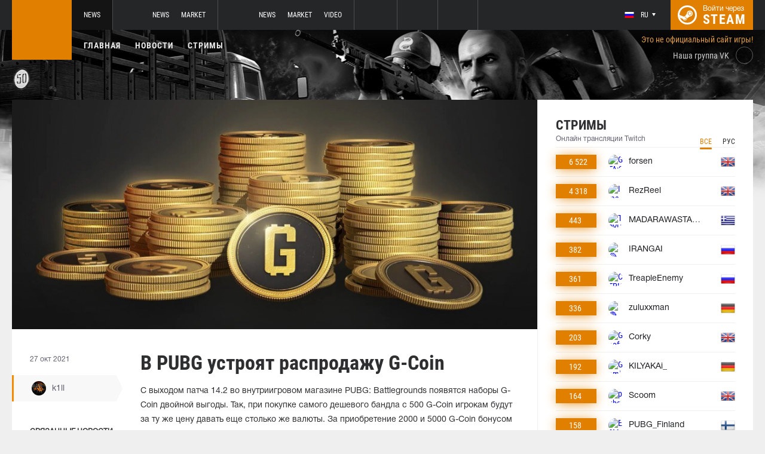

--- FILE ---
content_type: text/html; charset=UTF-8
request_url: https://pubg.ru/news/57764-v-pubg-ustroyat-rasprodazhu-g-coin
body_size: 9682
content:
<!doctype html>
<html lang="ru">
    <head>
        <meta charset="UTF-8"/>
        <title>В PUBG устроят распродажу G-Coin</title>
        <meta property="og:title" content="В PUBG устроят распродажу G-Coin">
        <meta name="description" content="С выходом патча 14.2 во внутриигровом магазине PUBG: Battlegrounds появятся наборы G-Coin двойной выгоды. Так, при покупке самого дешевого бандла с 500 G-Coin и...">
        <meta property="og:description" content="С выходом патча 14.2 во внутриигровом магазине PUBG: Battlegrounds появятся наборы G-Coin двойной выгоды. Так, при покупке самого дешевого бандла с 500 G-Coin и...">
        <meta property="og:image" content="https://pubg.ru/thumb/post/size-og-image/2021/10/57764/NTc3NjRqa0tJSzJvTjY0.jpg">
                    <meta property="og:type" content="article">
    
            <meta property="og:url" content="https://pubg.ru/news/57764">
    
            <meta property="og:site_name" content="pubg.ru">
    
            <link rel="canonical" href="https://pubg.ru/news/57764-v-pubg-ustroyat-rasprodazhu-g-coin"/>
            <meta name="twitter:card" content="summary_large_image">
        <meta property="twitter:image" content="https://pubg.ru/thumb/post/size-og-image/2021/10/57764/NTc3NjRqa0tJSzJvTjY0.jpg">
        <meta name="viewport" content="width=device-width, initial-scale=1"/>
        <meta name="csrf-token" content="i9Mk8klI2UtUgHDxj48xkstNzTHgxZftTnOMt0xb">
                    <link rel="alternate" href="https://ru.csgo.com/" hreflang="ru"/>
            <link rel="alternate" href="https://csgo.com/" hreflang="en"/>
            <link rel="alternate" href="https://csgo.com/" hreflang="x-default"/>
                <link rel="icon" href="/favicon.ico?v=1.1.1" type="image/x-icon"/>
        
        <link rel="preload" href="/fonts/Roboto/RobotoCondensed-Bold.woff" as="font" type="font/woff" crossorigin>
        <link rel="preload stylesheet" href="/fonts/Roboto/RobotoCondensed.css" >
        <!-- <link rel="preload stylesheet" href="/css/fonts.css?v=5.7.29"> -->
        <!-- <link rel="preload stylesheet" href="/css/fonts.css?v=1.4"> -->
        <link rel="stylesheet" href="/css/pubg.min.css?id=00cec81b8bd8b810e661"/>
        <link rel="stylesheet" href="/css/style.custom.css?id=1ba4092263e26c4a00d9"/>
                <script type="text/javascript"> </script>

        
                    <script src="https://cdn.onesignal.com/sdks/OneSignalSDK.js" async=""></script>
            <script>
            window.OneSignal = window.OneSignal || [];
            OneSignal.push(function() {
                OneSignal.init({
                appId: "bde1d081-5940-4ce4-a834-dda1dbecbe65",
                });
            });
            </script>
            </head>
<body class="">

<div class="layout">
    <div class="layout__header">
        <header class="header">
    <div class="header__outer">
        <div class="header__inner wrapper">
            <div class="header__logo"><a class="logo" href="https://pubg.ru"></a></div>
            <div class="header__body">
                <div class="header__projects">
                    <div class="projects">
                        <div class="projects__switcher ui-controller" data-target=".projects__items, .hamburger_projects-switcher-js" data-remove=".userbar-user, .action-bars__user-tools, .userbar-user__bars, .hamburger_userbar-user-switcher-js">
                            <div class="projects-switcher">
                                <div class="projects-switcher__hamburger">
                                    <div class="hamburger hamburger_projects hamburger_projects-switcher-js"></div>
                                </div>
                                <div class="projects-switcher__typo">Все проекты</div>
                            </div>
                        </div>
                        <div class="projects__items">
                            <div class="projects-items">
                                
                                    
                                    <div class="projects-items__item  active ">
                                        <div class="project ">
                                            <a class="project__logo project__logo_pubg" href="https://pubg.ru"></a>
                                            <ul class="project-nav">
                                                
                                                    
                                                                                                            <li class="project-nav__item">
                                                            <a class="project-nav__link " href="https://pubg.ru">News</a>
                                                        </li>
                                                                                                                                                </ul>
                                        </div>
                                    </div>
                                
                                    
                                    <div class="projects-items__item ">
                                        <div class="project ">
                                            <a class="project__logo project__logo_csgo" href="https://ru.csgo.com"></a>
                                            <ul class="project-nav">
                                                
                                                    
                                                                                                            <li class="project-nav__item">
                                                            <a class="project-nav__link " href="https://ru.csgo.com">News</a>
                                                        </li>
                                                                                                    
                                                    
                                                                                                            
                                                                                                    
                                                    
                                                                                                            <li class="project-nav__item">
                                                            <a class="project-nav__link " href="https://market.csgo.com">Market</a>
                                                        </li>
                                                                                                                                                </ul>
                                        </div>
                                    </div>
                                
                                    
                                    <div class="projects-items__item ">
                                        <div class="project ">
                                            <a class="project__logo project__logo_dota" href="https://dota2.net"></a>
                                            <ul class="project-nav">
                                                
                                                    
                                                                                                            <li class="project-nav__item">
                                                            <a class="project-nav__link " href="https://dota2.net">News</a>
                                                        </li>
                                                                                                    
                                                    
                                                                                                            
                                                                                                    
                                                    
                                                                                                            <li class="project-nav__item">
                                                            <a class="project-nav__link " href="https://market.dota2.net">Market</a>
                                                        </li>
                                                                                                    
                                                    
                                                                                                            <li class="project-nav__item">
                                                            <a class="project-nav__link " href="https://dotavideo.ru">Video</a>
                                                        </li>
                                                                                                                                                </ul>
                                        </div>
                                    </div>
                                
                                    
                                    <div class="projects-items__item ">
                                        <div class="project  optional ">
                                            <a class="project__logo project__logo_gifts" href="https://gifts.tm"></a>
                                            <ul class="project-nav">
                                                
                                                    
                                                                                                            <li class="project-nav__item">
                                                            <a class="project-nav__link " href="https://gifts.tm">Market</a>
                                                        </li>
                                                                                                                                                </ul>
                                        </div>
                                    </div>
                                
                                    
                                    <div class="projects-items__item ">
                                        <div class="project  optional ">
                                            <a class="project__logo project__logo_team-fortress" href="https://tf2.tm"></a>
                                            <ul class="project-nav">
                                                
                                                    
                                                                                                            <li class="project-nav__item">
                                                            <a class="project-nav__link " href="https://tf2.tm">Market</a>
                                                        </li>
                                                                                                                                                </ul>
                                        </div>
                                    </div>
                                
                                
                                <div class="projects-items__item">
                                    <div class="project optional">
                                        <a href="https://fastcup.net/" target="_blank" class="project__logo project__logo_fc"></a>
                                        <ul class="project-nav">
                                            <li class="project-nav__item">
                                                <a href="" class="project-nav__link">FASTCUP</a>
                                            </li>
                                        </ul>
                                    </div>
                                </div>
                            </div>
                        </div>
                    </div>
                </div>
                <div class="header__userbar">
                    <div class="userbar">
                                                    <div class="userbar__userbar-user">
                                <div class="userbar-user">
                                                                            <div class="userbar-user__change-lang">
                                            <div class="change-lang change-lang_not-login ui-controller" data-target=".change-lang__lang-items">
                                                <div class="change-lang__current-lang">
    <div class="page-lang page-lang_ru">
        <div class="page-lang__flag">
            <img src="/thumb/local/size-thumb_32/images/ru.png" alt="ru">
        </div>
        <div class="page-lang__name">
            ru
        </div>
    </div>
</div>
<div class="change-lang__lang-items">
    <div class="lang-items">
                    <noindex>
                <div class="lang-items__item">
                    <a href="?lang=ru&action=change-lang" class="page-lang page-lang_ru" rel="nofollow">
                        <div class="page-lang__flag">
                            <img src="/thumb/local/size-thumb_32/images/ru.png"
                                 alt="ru">
                        </div>
                        <div class="page-lang__name">
                            ru
                        </div>
                    </a>
                </div>
            </noindex>
                    <noindex>
                <div class="lang-items__item">
                    <a href="?lang=en&action=change-lang" class="page-lang page-lang_en" rel="nofollow">
                        <div class="page-lang__flag">
                            <img src="/thumb/local/size-thumb_32/images/en.png"
                                 alt="ru">
                        </div>
                        <div class="page-lang__name">
                            en
                        </div>
                    </a>
                </div>
            </noindex>
            </div>
</div>                                            </div>
                                        </div>
                                                                                                            <div class="userbar-user__bars">
                                        <div class="action-bars">
                                            <div class="action-bars__user-info">
                                                <div class="user-info">
                                                    
                                                                                                            <div class="user-info__change-lang">
                                                            <div class="change-lang ui-controller" data-target=".change-lang__lang-items">
                                                                <div class="change-lang__current-lang">
    <div class="page-lang page-lang_ru">
        <div class="page-lang__flag">
            <img src="/thumb/local/size-thumb_32/images/ru.png" alt="ru">
        </div>
        <div class="page-lang__name">
            ru
        </div>
    </div>
</div>
<div class="change-lang__lang-items">
    <div class="lang-items">
                    <noindex>
                <div class="lang-items__item">
                    <a href="?lang=ru&action=change-lang" class="page-lang page-lang_ru" rel="nofollow">
                        <div class="page-lang__flag">
                            <img src="/thumb/local/size-thumb_32/images/ru.png"
                                 alt="ru">
                        </div>
                        <div class="page-lang__name">
                            ru
                        </div>
                    </a>
                </div>
            </noindex>
                    <noindex>
                <div class="lang-items__item">
                    <a href="?lang=en&action=change-lang" class="page-lang page-lang_en" rel="nofollow">
                        <div class="page-lang__flag">
                            <img src="/thumb/local/size-thumb_32/images/en.png"
                                 alt="ru">
                        </div>
                        <div class="page-lang__name">
                            en
                        </div>
                    </a>
                </div>
            </noindex>
            </div>
</div>                                                            </div>
                                                        </div>
                                                                                                    </div>
                                            </div>
                                                                                    </div>
                                    </div>

                                                                    </div>
                            </div>
                        
                                                    <div class="userbar__userbar-login">
                                                                <a class="userbar-login" href="https://pubg.ru/auth/secure" rel="nofollow">
                                    <div class="userbar-login__ico">
                                        <img src="/images/steam.svg" width="32px;" height="32px">
                                    </div>
                                    <div class="userbar-login__info">
                                        <div class="userbar-login__text">Войти через</div>
                                        <div class="userbar-login__steam">steam</div>
                                    </div>
                                </a>
                            </div>
                                            </div>
                </div>
            </div>
        </div>
    </div>
    <div class="header__bottom">
        <div class="wrapper">
            <div class="header__wrap  header__wrap_pubg ">
                <nav class="main-menu">
                    <ul class="main-menu__list">
                        <li class="main-menu__item"><a class="main-menu__link" href="https://pubg.ru">Главная</a></li>
                        <li class="main-menu__item"><a class="main-menu__link" href="https://pubg.ru/allnews">Новости</a></li>
                        


                            <li class="main-menu__item"><a class="main-menu__link" href="https://pubg.ru/streams">Стримы</a></li>

                            

                        

                        
                                            </ul>
                </nav>

                
                                            <div class="auth-info">
                            Это не официальный сайт игры!                        </div>
                                        <div class="social-links">
                        <div class="social-links__item">
                            <a href="https://vk.com/pubgcom" target="_blank" rel="nofollow" class="socials socials_header"
                                 style="margin-top: 28px;"                             >
                                <div  class="socials__title">Наша группа VK</div>
                                <div class="socials__links">
                                    <div class="socials__link socials__link_vk"></div>
                                </div>
                            </a>
                        </div>
                    </div>
                            </div>
        </div>
    </div>
</header>    </div>

    <div class="layout__content">
        <div class="wrapper wrapper_inner">
                <div class="grid-inner grid-inner_many-columns">
        <div class="grid-inner__content">
            <div class="post-layout">
                                    <div class="post-layout__picture">
                        <div class="post-picture">
                            <div class="post-picture__intro" style="background-image: url('/thumb/post/size-wide-post/2021/10/57764/NTc3NjRqa0tJSzJvTjY0.jpg')"></div>
                        </div>
                    </div>
                                <div class="post-layout__post-wrapper">
                    <div class="post-wrapper">
                        <div class="post-wrapper__post-arround">
                            <div class="post-arround">
                                <div class="post-arround__info">
                                    <div class="post-arround__date">27 окт 2021</div>
                                    <div class="post-arround__counter post-arround__counter_like">3</div>
                                    <div class="post-arround__counter post-arround__counter_comment">4</div>
                                    <div class="post-arround__user">
                                        <a href="https://pubg.ru/profile/42894237" class="post-user post-user_post-sidebar">
                                            <div class="post-user__pic">
                                                <img src="https://avatars.steamstatic.com/a622cae2e1684b6b4d7e194392c10fc55925e264_full.jpg" alt="k1ll">
                                            </div>
                                            <div class="post-user__name">
                                                k1ll
                                            </div>
                                        </a>
                                    </div>

                                                                            <div class="post-arround__news">
                                            <div class="post-arround-news">
                                                <div class="post-arround-news__title">Связанные новости</div>
                                                <div class="post-arround-news__items">
                                                                                                                                                                    <div class="post-arround-news__item">
    <a href="https://pubg.ru/news/57722-kakie-skiny-dobavyat-v-pubg-v-patche-142" class="post-new">
        <div class="post-new__img" style="background-image: url('/thumb/post/size-other-news/2021/10/57722/NTc3MjJTVHRKZUx2REhm.png')"></div>
        <div class="post-new__title">Какие скины добавят в PUBG в патче 14.2?</div>
        <div class="post-new__date">26 окт 2021</div>
    </a>
</div>                                                                                                    </div>
                                            </div>
                                        </div>
                                                                    </div>
                                                                
                            </div>
                        </div>
                        <div class="post-wrapper__post-container">
                            <div class="main-block main-block_post-block main-block_post-content">
                                <div class="post-content">
                                                                        <h1>В PUBG устроят распродажу G-Coin</h1>
                                    <h2></h2>

                                    <p>С выходом патча 14.2 во внутриигровом магазине PUBG: Battlegrounds появятся наборы G-Coin двойной выгоды. Так, при покупке самого дешевого бандла с 500 G-Coin игрокам будут за ту же цену давать еще столько же валюты. За приобретение 2000 и 5000 G-Coin бонусом будут давать еще 2600 и 7000 монет.</p>  <ul>  <li><strong><a href="https://pubg.ru/news/57722-kakie-skiny-dobavyat-v-pubg-v-patche-142">Какие скины добавят в PUBG в патче 14.2?</a></strong></li>  </ul>  <p style="text-align: center;"><img src="https://pubg.ru/images/cdn/MjExMA==/SG1Pa2NJenFkag==.jpg" alt="" width="512" height="512" /></p>  <p style="text-align: center;"><img src="https://pubg.ru/images/cdn/MjExMA==/bnE4YVBmcmlySg==.jpg" alt="" width="512" height="512" /></p>  <p style="text-align: center;"><img src="https://pubg.ru/images/cdn/MjExMA==/WU90VDlHU2lQQQ==.jpg" alt="" width="512" height="512" /></p>  <p>Приобрести каждый бандл можно будет только один раз. Распродажа продлится до 8 декабря.</p>

                                                                            <p>Источник: <a href="https://twitter.com/PlayerIGN/status/1453020167072403458" rel="nofollow" target="_blank">twitter.com</a></p>
                                    
                                    
                                    
                                </div>
                                                            </div>
                        </div>
                    </div>
                </div>
                <div class="post-layout__post-footer">
                    <div class="main-block main-block_post-block main-block_post-footer">
                        <div class="post-footer">
                            <div class="post-footer__post-bar">
                                <div class="post-footer__user-controls">
                                    <div class="post-bar">
                                        <div class="post-bar__flag-btn js-like-wrap">
                                            <a href="javascript:void(0);"
                                               class="flag-btn flag-btn_like js-like-btn "
                                               onclick="Vote.like($(this), 'post', 57764);"
                                            >
                                                <div class="flag-btn__elem">
                                                    <div class="flag-btn__icon"></div>
                                                    +<span class="js-like-value">3</span></div>
                                                <div class="flag-btn__text">Оценить запись</div>
                                                <div class="flag-btn__text active">Вы оценили</div>
                                            </a>
                                        </div>
                                        <div class="post-bar__info">
                                            За ежедневную оценку новостей вы получаете <a href="https://pubg.ru/karma">+0.2 в свою карму</a>
                                        </div>
                                        <div class="post-bar__user">
                                            <a href="https://pubg.ru/profile/42894237" class="post-user">
                                                <div class="post-user__pic">
                                                    <img src="https://avatars.steamstatic.com/a622cae2e1684b6b4d7e194392c10fc55925e264_full.jpg" alt="k1ll">
                                                </div>
                                                <div class="post-user__name">
                                                    <span>Автор</span>
                                                    <span>k1ll</span>
                                                </div>
                                            </a>
                                        </div>
                                        
                                    </div>
                                </div>
                                <div class="post-footer__tags">
                                    <div class="post-container-footer">
                                                                                    <div class="post-container-footer__item">
                                                <div class="post-tags">
                                                    <div class="post-tags__text">Тэги:</div>
                                                    <div class="post-tags__tag-links">
                                                                                                                    <a href="https://pubg.ru/tag/pubg" class="post-tags__tag">
                                                                pubg
                                                            </a>
                                                                                                                    <a href="https://pubg.ru/tag/pubg%3A+battlegrounds" class="post-tags__tag">
                                                                PUBG: Battlegrounds
                                                            </a>
                                                                                                                    <a href="https://pubg.ru/tag/g-coin" class="post-tags__tag">
                                                                G-Coin
                                                            </a>
                                                                                                                    <a href="https://pubg.ru/tag/playerign" class="post-tags__tag">
                                                                PlayerIGN
                                                            </a>
                                                                                                                    <a href="https://pubg.ru/tag/store" class="post-tags__tag">
                                                                store
                                                            </a>
                                                                                                                    <a href="https://pubg.ru/tag/sale" class="post-tags__tag">
                                                                sale
                                                            </a>
                                                                                                                    <a href="https://pubg.ru/tag/%D1%80%D0%B0%D1%81%D0%BF%D1%80%D0%BE%D0%B4%D0%B0%D0%B6%D0%B0" class="post-tags__tag">
                                                                Распродажа
                                                            </a>
                                                                                                                    <a href="https://pubg.ru/tag/%D0%BC%D0%B0%D0%B3%D0%B0%D0%B7%D0%B8%D0%BD" class="post-tags__tag">
                                                                магазин
                                                            </a>
                                                                                                            </div>
                                                </div>
                                            </div>
                                                                            </div>
                                </div>
                            </div>

                            <div class="post-footer__news">
                                <div class="post-footer-news">
                                    
                                    <div class="post-footer-news__items">
                                        <div class="post-other-news">
                                                                                            <div class="post-other-news__item">
    <div class="news-item news-item_post-news news-item_other-news">
        <a href="https://pubg.ru/news/136286-vyshel-saundtrek-obnovleniya-erangelya-v-pubg" class="news-item__picture" style="background-image: url('/thumb/post/size-other-news/2025/11/136286/MTM2Mjg2WUxwcEcxWElKWA==.png')">
        </a>
        <div class="news-item__text">
            <a href="https://pubg.ru/news/136286-vyshel-saundtrek-obnovleniya-erangelya-v-pubg" class="news-item__title">Вышел саундтрек обновления Эрангеля в PUBG</a>
            <a class="news-item__info" href="https://pubg.ru/news/136286-vyshel-saundtrek-obnovleniya-erangelya-v-pubg">
                <div class="news-item__statistics">8 часов назад</div>
                <div class="news-item__statistics news-item__statistics_comment">0</div>
                <div class="news-item__statistics news-item__statistics_likes ">0</div>
            </a>
        </div>
    </div>
</div>                                                                                            <div class="post-other-news__item">
    <div class="news-item news-item_post-news news-item_other-news">
        <a href="https://pubg.ru/news/136285-anonsirovan-spisok-talantov-pgc-2025" class="news-item__picture" style="background-image: url('/thumb/post/size-other-news/2025/11/136285/MTM2Mjg1SFNjNmxzZkZYSQ==.png')">
        </a>
        <div class="news-item__text">
            <a href="https://pubg.ru/news/136285-anonsirovan-spisok-talantov-pgc-2025" class="news-item__title">Анонсирован список талантов PGC 2025</a>
            <a class="news-item__info" href="https://pubg.ru/news/136285-anonsirovan-spisok-talantov-pgc-2025">
                <div class="news-item__statistics">8 часов назад</div>
                <div class="news-item__statistics news-item__statistics_comment">0</div>
                <div class="news-item__statistics news-item__statistics_likes ">0</div>
            </a>
        </div>
    </div>
</div>                                                                                            <div class="post-other-news__item">
    <div class="news-item news-item_post-news news-item_other-news">
        <a href="https://pubg.ru/news/136284-vyshel-treyler-pgc-2025" class="news-item__picture" style="background-image: url('/thumb/post/size-other-news/2025/11/136284/MTM2Mjg0dHVMSFZBUjJhSQ==.png')">
        </a>
        <div class="news-item__text">
            <a href="https://pubg.ru/news/136284-vyshel-treyler-pgc-2025" class="news-item__title">Вышел трейлер PGC 2025</a>
            <a class="news-item__info" href="https://pubg.ru/news/136284-vyshel-treyler-pgc-2025">
                <div class="news-item__statistics">8 часов назад</div>
                <div class="news-item__statistics news-item__statistics_comment">0</div>
                <div class="news-item__statistics news-item__statistics_likes ">0</div>
            </a>
        </div>
    </div>
</div>                                                                                    </div>
                                    </div>
                                </div>
                            </div>
                            <div class="post-footer__comments js-comments-wrap">
                                <div class="comments-layout">
                                    <div class="main-title main-title_darken">
                                        <h2 class="main-title__title">Комментарии</h2>
                                    </div>
                                    <div class="comments-layout__items">
                                        <div class="comments js-items">
                                                                                            
                                                <div class=" comments__item ">
    <div class="comments-item js-item" id="item-239558" data-level="1">

                    <div class="comments-item__comment">
                <div class="comment  comment_without-reply  ">
                    <div class="comment__header">
                        <div class="comment__like-info js-like-wrap js-vote-btn " href="javascript:void(0);" onclick="Vote.like($(this), 'comment', 239558);">
                            <a class="comment__like-controler comment__like-controler_up-like"></a>
                            <div class="comment__likes-counter js-like-value">1</div>
                        </div>

                        <a href="https://pubg.ru/profile/240577591" class="comment__user-info">
                            <div class="comment__user-pic">
                                <img src="https://avatars.akamai.steamstatic.com/d674fbb42cefb4075193d8941990c8477f6eb40e_full.jpg" alt="Zerg"/>
                            </div>
                            <div class="comment__user-name">Zerg</div>
                            <div class="comment__user-rating">16.8</div>
                        </a>

                        <div class="comment__date-comment">
                            27 окт 2021
                            <div class="comment__changed tooltip-hover js-comment-changed hide">
                                <div class="tooltip tooltip_fluid tooltip_right js-comment-tooltip">
                                                                            (ред.)                                                                    </div>
                            </div>
                        </div>

                        
                        <div class="comment__tools">
                            <div class="coment-tools">
                                
                                                            </div>
                            
                            
                        </div>
                                            </div>

                                            <div class="comment__text-wrapper">
                            <div class="comment__comment-text" role="textbox" aria-multiline="true" style = "white-space: pre-wrap">Закупаемся))</div>
                        </div>
                                    </div>
            </div>

                    
        <div class="comments-item__answers js-answer-items">
                                                <div class=" comments-item__answer ">
    <div class="comments-item js-item" id="item-239634" data-level="2">

                    <div class="comments-item__comment">
                <div class="comment  comment_without-reply  ">
                    <div class="comment__header">
                        <div class="comment__like-info js-like-wrap js-vote-btn " href="javascript:void(0);" onclick="Vote.like($(this), 'comment', 239634);">
                            <a class="comment__like-controler comment__like-controler_up-like"></a>
                            <div class="comment__likes-counter js-like-value">0</div>
                        </div>

                        <a href="https://pubg.ru/profile/2534815" class="comment__user-info">
                            <div class="comment__user-pic">
                                <img src="https://avatars.steamstatic.com/2ef0e07e558285d6a4e0d1106410edbd19849a0b_full.jpg" alt="sHou"/>
                            </div>
                            <div class="comment__user-name">sHou</div>
                            <div class="comment__user-rating">1209.2</div>
                        </a>

                        <div class="comment__date-comment">
                            28 окт 2021
                            <div class="comment__changed tooltip-hover js-comment-changed hide">
                                <div class="tooltip tooltip_fluid tooltip_right js-comment-tooltip">
                                                                            (ред.)                                                                    </div>
                            </div>
                        </div>

                        
                        <div class="comment__tools">
                            <div class="coment-tools">
                                
                                                            </div>
                            
                            
                        </div>
                                            </div>

                                            <div class="comment__text-wrapper">
                            <div class="comment__comment-text" role="textbox" aria-multiline="true" style = "white-space: pre-wrap">Чтобы купить розового говна ванон?</div>
                        </div>
                                    </div>
            </div>

                    
        <div class="comments-item__answers js-answer-items">
                                                <div class=" comments-item__answer ">
    <div class="comments-item js-item" id="item-239791" data-level="3">

                    <div class="comments-item__comment">
                <div class="comment  comment_without-reply  ">
                    <div class="comment__header">
                        <div class="comment__like-info js-like-wrap js-vote-btn " href="javascript:void(0);" onclick="Vote.like($(this), 'comment', 239791);">
                            <a class="comment__like-controler comment__like-controler_up-like"></a>
                            <div class="comment__likes-counter js-like-value">0</div>
                        </div>

                        <a href="https://pubg.ru/profile/240577591" class="comment__user-info">
                            <div class="comment__user-pic">
                                <img src="https://avatars.akamai.steamstatic.com/d674fbb42cefb4075193d8941990c8477f6eb40e_full.jpg" alt="Zerg"/>
                            </div>
                            <div class="comment__user-name">Zerg</div>
                            <div class="comment__user-rating">16.8</div>
                        </a>

                        <div class="comment__date-comment">
                            29 окт 2021
                            <div class="comment__changed tooltip-hover js-comment-changed hide">
                                <div class="tooltip tooltip_fluid tooltip_right js-comment-tooltip">
                                                                            (ред.)                                                                    </div>
                            </div>
                        </div>

                        
                        <div class="comment__tools">
                            <div class="coment-tools">
                                
                                                            </div>
                            
                            
                        </div>
                                            </div>

                                            <div class="comment__text-wrapper">
                            <div class="comment__comment-text" role="textbox" aria-multiline="true" style = "white-space: pre-wrap">Не кормить этих собак, не покупать?</div>
                        </div>
                                    </div>
            </div>

                    
        <div class="comments-item__answers js-answer-items">
                                                <div class=" comments-item__answer ">
    <div class="comments-item js-item" id="item-239794" data-level="4">

                    <div class="comments-item__comment">
                <div class="comment  comment_without-reply  ">
                    <div class="comment__header">
                        <div class="comment__like-info js-like-wrap js-vote-btn " href="javascript:void(0);" onclick="Vote.like($(this), 'comment', 239794);">
                            <a class="comment__like-controler comment__like-controler_up-like"></a>
                            <div class="comment__likes-counter js-like-value">0</div>
                        </div>

                        <a href="https://pubg.ru/profile/2534815" class="comment__user-info">
                            <div class="comment__user-pic">
                                <img src="https://avatars.steamstatic.com/2ef0e07e558285d6a4e0d1106410edbd19849a0b_full.jpg" alt="sHou"/>
                            </div>
                            <div class="comment__user-name">sHou</div>
                            <div class="comment__user-rating">1209.2</div>
                        </a>

                        <div class="comment__date-comment">
                            29 окт 2021
                            <div class="comment__changed tooltip-hover js-comment-changed hide">
                                <div class="tooltip tooltip_fluid tooltip_right js-comment-tooltip">
                                                                            (ред.)                                                                    </div>
                            </div>
                        </div>

                        
                        <div class="comment__tools">
                            <div class="coment-tools">
                                
                                                            </div>
                            
                            
                        </div>
                                            </div>

                                            <div class="comment__text-wrapper">
                            <div class="comment__comment-text" role="textbox" aria-multiline="true" style = "white-space: pre-wrap">+++, лучше купить что-то вкусного пожрать, чем кормить корейских собак.</div>
                        </div>
                                    </div>
            </div>

                    
        <div class="comments-item__answers js-answer-items">
                    </div>
    </div>
</div>                                    </div>
    </div>
</div>                                    </div>
    </div>
</div>                                    </div>
    </div>
</div>                                                                                    </div>

                                        <ul class="pagination js-pagination" style="display: block;">
    
    

    
    </ul>


                                    </div>

                                                                            <div class="auth-error-template">
        <div class="auth-error-template__auth-error-message">
        <div class="auth-error-message">
            <div class="auth-error-message__title auth-error-message__title_info">Пожалуйста, авторизуйтесь</div>
            <div class="auth-error-message__description">Чтобы оставить комментарий необходимо авторизоваться на сайте через Steam — это просто и абсолютно безопасно.</div>
            <div class="auth-error-message__auth-btn">
                <a href="https://pubg.ru/auth/secure" class="square-btn square-btn_small-theme">Авторизоваться</a>
            </div>
        </div>
    </div>
</div>                                                                    </div>
                            </div>
                        </div>
                    </div>
                </div>
            </div>
        </div>
        <div class="grid-inner__sidebar">
            <div class="all-news-sidebar all-news-sidebar_columns">
                                    <div class="all-news-sidebar__item all-news-sidebar__item_no-line">
                        <div class="streamers main-block main-block_lighten">
    <div class="main-header">
        <div class="main-title main-title_darken">
            <h2 class="main-title__title">Стримы</h2>
            <div class="main-title__subtitle">Онлайн трансляции Twitch</div>
                        <div class="main-tabs" style="justify-content: flex-end; margin: -9px -9px;">
                <div class="main-tabs__control js-tab active" onclick="StreamPage.getSideStreamsByLang(null, event);">Все</div>
                <div class="main-tabs__control js-tab" onclick="StreamPage.getSideStreamsByLang('ru', event);">Рус</div>
            </div>
                    </div>
    </div>
    <div class="streamers__items js-items-streams">

                                    <div class="streamers__item  streamers__item_sidebar ">
        <a href="https://pubg.ru/streams/forsen" class="streamer" id='item-315422726245'>
        <div class="streamer__subscribers">
            <div class="streamer__counter-subs">
                6 522
            </div>
        </div>
        <div class="streamer__streamer-info">
            <div class="streamer__picture">
                                                            <img src="1" alt="GTA:SA Chaos mod DONE! Yearly PUBG Chaos mod win NEXT! Year almost over!" width="24px;" height="24px;"/>
                                                </div>
            <div class="streamer__name">forsen</div>
        </div>
        <div class="streamer__flag">
            <img src="/thumb/local/size-thumb_48/images/flags64/United-Kingdom.png" alt="en"/>
        </div>
    </a>
</div>                            <div class="streamers__item  streamers__item_sidebar ">
        <a href="https://pubg.ru/streams/RezReel" class="streamer" id='item-314801883222'>
        <div class="streamer__subscribers">
            <div class="streamer__counter-subs">
                4 318
            </div>
        </div>
        <div class="streamer__streamer-info">
            <div class="streamer__picture">
                                                            <img src="1" alt="I made a pun about the wind, but it blows | #ubisoftpartner !logitech !huntgg | #REZFAM" width="24px;" height="24px;"/>
                                                </div>
            <div class="streamer__name">RezReel</div>
        </div>
        <div class="streamer__flag">
            <img src="/thumb/local/size-thumb_48/images/flags64/United-Kingdom.png" alt="en"/>
        </div>
    </a>
</div>                            <div class="streamers__item  streamers__item_sidebar ">
        <a href="https://pubg.ru/streams/MADARAWASTAKEN" class="streamer" id='item-315262627175'>
        <div class="streamer__subscribers">
            <div class="streamer__counter-subs">
                443
            </div>
        </div>
        <div class="streamer__streamer-info">
            <div class="streamer__picture">
                                                            <img src="1" alt="TRYHARD GRIND WITH RANDOMS | ΣΕ 4 ΜΕΡΕΣ - GIVEAWAY 250 ΕΥΡΩ ΑΚΟΥΤΙΚΑ - SUB / GIFT / DONATE ΓΙΑ ΣΥΜΜΕΤΟΧΕΣ" width="24px;" height="24px;"/>
                                                </div>
            <div class="streamer__name">MADARAWASTAKEN</div>
        </div>
        <div class="streamer__flag">
            <img src="/thumb/local/size-thumb_48/images/flags64/Greece.png" alt="el"/>
        </div>
    </a>
</div>                            <div class="streamers__item  streamers__item_sidebar ">
        <a href="https://pubg.ru/streams/IRANGAI" class="streamer" id='item-314820325716'>
        <div class="streamer__subscribers">
            <div class="streamer__counter-subs">
                382
            </div>
        </div>
        <div class="streamer__streamer-info">
            <div class="streamer__picture">
                                                            <img src="1" alt="🟢 В PUBG   !ТГ !AFZ !ТГ" width="24px;" height="24px;"/>
                                                </div>
            <div class="streamer__name">IRANGAI</div>
        </div>
        <div class="streamer__flag">
            <img src="/thumb/local/size-thumb_48/images/flags64/Russia.png" alt="ru"/>
        </div>
    </a>
</div>                            <div class="streamers__item  streamers__item_sidebar ">
        <a href="https://pubg.ru/streams/TreapleEnemy" class="streamer" id='item-315520362982'>
        <div class="streamer__subscribers">
            <div class="streamer__counter-subs">
                361
            </div>
        </div>
        <div class="streamer__streamer-info">
            <div class="streamer__picture">
                                                            <img src="1" alt="СТРИМЕР ЗАПУСТИЛ СПУСТЯ 2 МЕСЯЦА 😈 ДЕНЬГИ ЗА СМС В ЧАТЕ🎰СКИНЫ ЗА ФОЛЛОУ🚀!tg !csone !hellstore !mycsgo" width="24px;" height="24px;"/>
                                                </div>
            <div class="streamer__name">TreapleEnemy</div>
        </div>
        <div class="streamer__flag">
            <img src="/thumb/local/size-thumb_48/images/flags64/Russia.png" alt="ru"/>
        </div>
    </a>
</div>                            <div class="streamers__item  streamers__item_sidebar ">
        <a href="https://pubg.ru/streams/zuluxxman" class="streamer" id='item-315517908966'>
        <div class="streamer__subscribers">
            <div class="streamer__counter-subs">
                336
            </div>
        </div>
        <div class="streamer__streamer-info">
            <div class="streamer__picture">
                                                            <img src="1" alt="🔴 Frühstücksfernsehen 🎁 35 % RABATT SUB Gifts 🎁❄️ WINTER IS COMING CUP ❄️🚨 NEW CREATORCODE PROGRAM ⭐️!creatorcode⭐️!duocup⭐️!alternate" width="24px;" height="24px;"/>
                                                </div>
            <div class="streamer__name">zuluxxman</div>
        </div>
        <div class="streamer__flag">
            <img src="/thumb/local/size-thumb_48/images/flags64/Germany.png" alt="de"/>
        </div>
    </a>
</div>                            <div class="streamers__item  streamers__item_sidebar ">
        <a href="https://pubg.ru/streams/Corky" class="streamer" id='item-316194724313'>
        <div class="streamer__subscribers">
            <div class="streamer__counter-subs">
                203
            </div>
        </div>
        <div class="streamer__streamer-info">
            <div class="streamer__picture">
                                                            <img src="1" alt="Goofy Sniper Dude || !Trip || New Room/Setup, Visiting family|| USE !Code &quot;Corky&quot; at PUBG Store || !PartnerPlus" width="24px;" height="24px;"/>
                                                </div>
            <div class="streamer__name">Corky</div>
        </div>
        <div class="streamer__flag">
            <img src="/thumb/local/size-thumb_48/images/flags64/United-Kingdom.png" alt="en"/>
        </div>
    </a>
</div>                            <div class="streamers__item  streamers__item_sidebar ">
        <a href="https://pubg.ru/streams/KILYAKAi_" class="streamer" id='item-315263312999'>
        <div class="streamer__subscribers">
            <div class="streamer__counter-subs">
                192
            </div>
        </div>
        <div class="streamer__streamer-info">
            <div class="streamer__picture">
                                                            <img src="1" alt="Gamiiiiiing | 19:00 A1 AdriaLeague Final D3" width="24px;" height="24px;"/>
                                                </div>
            <div class="streamer__name">KILYAKAi_</div>
        </div>
        <div class="streamer__flag">
            <img src="/thumb/local/size-thumb_48/images/flags64/Germany.png" alt="de"/>
        </div>
    </a>
</div>                            <div class="streamers__item  streamers__item_sidebar ">
        <a href="https://pubg.ru/streams/Scoom" class="streamer" id='item-314909918417'>
        <div class="streamer__subscribers">
            <div class="streamer__counter-subs">
                164
            </div>
        </div>
        <div class="streamer__streamer-info">
            <div class="streamer__picture">
                                                            <img src="1" alt="pubg !code SCOOM (multi-streaming on kick)" width="24px;" height="24px;"/>
                                                </div>
            <div class="streamer__name">Scoom</div>
        </div>
        <div class="streamer__flag">
            <img src="/thumb/local/size-thumb_48/images/flags64/United-Kingdom.png" alt="en"/>
        </div>
    </a>
</div>                            <div class="streamers__item  streamers__item_sidebar ">
        <a href="https://pubg.ru/streams/PUBG_Finland" class="streamer" id='item-314779284181'>
        <div class="streamer__subscribers">
            <div class="streamer__counter-subs">
                158
            </div>
        </div>
        <div class="streamer__streamer-info">
            <div class="streamer__picture">
                                                            <img src="1" alt="ESM 2025 by Suomiliiga - Finaali - Päivä 3/5 // Selostajat: @expo__ &amp; @j0opeli" width="24px;" height="24px;"/>
                                                </div>
            <div class="streamer__name">PUBG_Finland</div>
        </div>
        <div class="streamer__flag">
            <img src="/thumb/local/size-thumb_48/images/flags64/Finland.png" alt="fi"/>
        </div>
    </a>
</div>                            <div class="streamers__item  streamers__item_sidebar ">
        <a href="https://pubg.ru/streams/senkapaupau" class="streamer" id='item-314804729942'>
        <div class="streamer__subscribers">
            <div class="streamer__counter-subs">
                124
            </div>
        </div>
        <div class="streamer__streamer-info">
            <div class="streamer__picture">
                                                            <img src="1" alt="🔴 ВЫПОЛНЯЮ ЧЕЛЛЕНДЖИ !tg !gcoins !creator" width="24px;" height="24px;"/>
                                                </div>
            <div class="streamer__name">senkapaupau</div>
        </div>
        <div class="streamer__flag">
            <img src="/thumb/local/size-thumb_48/images/flags64/Russia.png" alt="ru"/>
        </div>
    </a>
</div>                            <div class="streamers__item  streamers__item_sidebar ">
        <a href="https://pubg.ru/streams/miikaz" class="streamer" id='item-314821375188'>
        <div class="streamer__subscribers">
            <div class="streamer__counter-subs">
                111
            </div>
        </div>
        <div class="streamer__streamer-info">
            <div class="streamer__picture">
                                                            <img src="1" alt="ESM !operagx !code !glorious" width="24px;" height="24px;"/>
                                                </div>
            <div class="streamer__name">miikaz</div>
        </div>
        <div class="streamer__flag">
            <img src="/thumb/local/size-thumb_48/images/flags64/Finland.png" alt="fi"/>
        </div>
    </a>
</div>                            <div class="streamers__item  streamers__item_sidebar ">
        <a href="https://pubg.ru/streams/allyz1nfps" class="streamer" id='item-316523192822'>
        <div class="streamer__subscribers">
            <div class="streamer__counter-subs">
                109
            </div>
        </div>
        <div class="streamer__streamer-info">
            <div class="streamer__picture">
                                                            <img src="1" alt="🟢 SEXTA-FEIRA TEM PGC 2025 8H 🏆 - RIFA FINALIZADA !rifa🍀- Seja SUB p/ o !SORTEIO 373/400🤑 - !meta !otimização" width="24px;" height="24px;"/>
                                                </div>
            <div class="streamer__name">allyz1nfps</div>
        </div>
        <div class="streamer__flag">
            <img src="/thumb/local/size-thumb_48/images/flags64/Portugal.png" alt="pt"/>
        </div>
    </a>
</div>                            <div class="streamers__item  streamers__item_sidebar ">
        <a href="https://pubg.ru/streams/BLATSERINIO" class="streamer" id='item-314779304661'>
        <div class="streamer__subscribers">
            <div class="streamer__counter-subs">
                83
            </div>
        </div>
        <div class="streamer__streamer-info">
            <div class="streamer__picture">
                                                            <img src="1" alt="🎯✌🎯💥/̵͇̿/'̿'̿ ̿ ̿ ̿̿ ̿̿ ̿̿ DUO gia arxh&lt;- Creator Code: BLATSERINIO-&gt; #PUBGxKCNSquad .!!🎯✌🎯" width="24px;" height="24px;"/>
                                                </div>
            <div class="streamer__name">BLATSERINIO</div>
        </div>
        <div class="streamer__flag">
            <img src="/thumb/local/size-thumb_48/images/flags64/Greece.png" alt="el"/>
        </div>
    </a>
</div>                            <div class="streamers__item  streamers__item_sidebar ">
        <a href="https://pubg.ru/streams/LeelooPlay" class="streamer" id='item-314779422293'>
        <div class="streamer__subscribers">
            <div class="streamer__counter-subs">
                82
            </div>
        </div>
        <div class="streamer__streamer-info">
            <div class="streamer__picture">
                                                            <img src="1" alt="SOLO PUBGулечка :)" width="24px;" height="24px;"/>
                                                </div>
            <div class="streamer__name">LeelooPlay</div>
        </div>
        <div class="streamer__flag">
            <img src="/thumb/local/size-thumb_48/images/flags64/Russia.png" alt="ru"/>
        </div>
    </a>
</div>                    
    </div>
            <div class="streamers__all-streams">
            <a class="square-btn" href="https://pubg.ru/streams" target="_blank" rel="nofollow">Все стримы</a>
        </div>
    </div>                    </div>
                            </div>
        </div>
    </div>
        </div>
    </div>

    <div class="layout__footer">
        <footer class="footer">
    <div class="wrapper">
        <div class="footer__info">
            <div class="footer-logo">
                <div class="footer-logo__logo"></div>
                <div class="footer-logo__info">
                    <div class="footer-logo__copyright">© 2013 - 2025 PUBG.ru</div>
                    <div class="footer-logo__typo">Все права защищены</div>
                                            <div class="footer-logo__typo footer-pubg-info">
                            <a href="https://pubg.ru">PUBG.ru</a> – информационный портал, но не официальный сайт игры!                            Мы не имеем отношения к BlueHole corp.                        </div>
                                    </div>
            </div>
            <div class="footer__site-menu">
                <div class="footer-navigation">
                                            <div class="footer-navigation__socials">
                            <div class="socials-groups">
                                                                                                            <a href="https://vk.com/pubgcom" rel="nofollow" target="_blank" class="socials-groups__link">News PUBG</a>
                                                                                                </div>
                        </div>
                                        <div class="footer-navigation__site-menu">
                        <nav class="site-menu">
                            <ul class="site-menu__list">
                                <li class="site-menu__item">
                                    <a class="site-menu__link" href="https://pubg.ru/karma">Карма</a>
                                </li>
                                <li class="site-menu__item">
                                    <a class="site-menu__link" href="https://pubg.ru/rating">Рейтинг                                    </a>
                                </li>
                                <li class="site-menu__item">
                                    <a class="site-menu__link" href="https://pubg.ru/contacts">Контакты                                    </a>
                                </li>
                            </ul>
                        </nav>
                    </div>
                </div>

            </div>
            <div class="footer__socials">
                <div class="socials socials_footer-socials">
                    <div class="counters">
                        <div class="counters__visitors">
                            <!--LiveInternet counter--><script type="text/javascript"><!--
                                document.write("<a href='http://www.liveinternet.ru/?pubg.ru' "+
                                    "target=_blank><img src='//counter.yadro.ru/hit?t22.6;r"+
                                    escape(document.referrer)+((typeof(screen)=="undefined")?"":
                                        ";s"+screen.width+"*"+screen.height+"*"+(screen.colorDepth?
                                        screen.colorDepth:screen.pixelDepth))+";u"+escape(document.URL)+
                                    ";"+Math.random()+
                                    "' alt='' title='LiveInternet: показано число посетителей за"+
                                    " сегодня' "+
                                    "border='0' width='88' height='31'><\/a>")
                                //--></script><!--/LiveInternet-->
                        </div>

                        <div class="counters__steam">
                            <img src="/images/steam_notaffiliated.png" width="186px;" height="35px"/>
                        </div>

                        
                    </div>
                </div>
            </div>
        </div>

                    <div class="footer__menu-projects">
                <nav class="footer-menu-project">
                                            <div class="footer-menu-project__column">
                            <div class="footer-menu-project__title-project">CS:GO NEWS</div>
                            <ul class="footer-menu-project__list">
                                <li class="footer-menu-project__list-item"><a class="footer-menu-project__link" href="https://ru.csgo.com/allnews?category=updates">Обновления</a></li>
                                <li class="footer-menu-project__list-item"><a class="footer-menu-project__link" href="https://ru.csgo.com/allnews?category=tournaments">Турниры</a></li>
                                <li class="footer-menu-project__list-item"><a class="footer-menu-project__link" href="https://ru.csgo.com/allnews?category=guides">Гайды</a></li>
                                <li class="footer-menu-project__list-item"><a class="footer-menu-project__link" href="https://ru.csgo.com/game">Игры</a></li>
                                
                                
                            </ul>
                        </div>
                                            <div class="footer-menu-project__column">
                            <div class="footer-menu-project__title-project">CS:GO MARKET</div>
                            <ul class="footer-menu-project__list">
                                <li class="footer-menu-project__list-item"><a class="footer-menu-project__link" href="//market.csgo.com">Купить</a></li>
                                <li class="footer-menu-project__list-item"><a class="footer-menu-project__link" href="//market.csgo.com/sell/">Продать</a></li>
                                <li class="footer-menu-project__list-item"><a class="footer-menu-project__link" href="//market.csgo.com/how/">Как это работает</a></li>
                                <li class="footer-menu-project__list-item"><a class="footer-menu-project__link" href="//market.csgo.com/support/">Контакты</a></li>
                                <li class="footer-menu-project__list-item"><a class="footer-menu-project__link" href="//market.csgo.com/discounts/">Скидки</a></li>
                            </ul>
                        </div>


                                            <div class="footer-menu-project__column">
                            <div class="footer-menu-project__title-project">DOTA2 NEWS</div>
                            <ul class="footer-menu-project__list">
                                <li class="footer-menu-project__list-item"><a class="footer-menu-project__link" href="https://dota2.net/allnews?category=updates">Обновления</a></li>
                                <li class="footer-menu-project__list-item"><a class="footer-menu-project__link" href="https://dota2.net/allnews?category=tournaments">Турниры</a></li>
                                <li class="footer-menu-project__list-item"><a class="footer-menu-project__link" href="https://dota2.net/allnews?category=guides">Гайды</a></li>
                                <li class="footer-menu-project__list-item"><a class="footer-menu-project__link" href="https://dota2.net/game">Игры</a></li>
                                
                            </ul>
                        </div>
                                            <div class="footer-menu-project__column">
                            <div class="footer-menu-project__title-project">DOTA2 MARKET</div>
                            <ul class="footer-menu-project__list">
                                <li class="footer-menu-project__list-item"><a class="footer-menu-project__link" href="//market.dota2.net">Купить</a></li>
                                <li class="footer-menu-project__list-item"><a class="footer-menu-project__link" href="//market.dota2.net/sell/">Продать</a></li>
                                <li class="footer-menu-project__list-item"><a class="footer-menu-project__link" href="//market.dota2.net/how/">Как это работает</a></li>
                                <li class="footer-menu-project__list-item"><a class="footer-menu-project__link" href="//market.dota2.net/support/">Контакты</a></li>
                                <li class="footer-menu-project__list-item"><a class="footer-menu-project__link" href="//market.dota2.net/discounts/">Скидки</a></li>
                            </ul>
                        </div>
                        <div class="footer-menu-project__column">
                            <div class="footer-menu-project__title-project">DOTA2 VIDEO</div>
                            <ul class="footer-menu-project__list">
                                <li class="footer-menu-project__list-item"><a class="footer-menu-project__link" href="http://dotavideo.ru/forum/">Форум</a></li>
                                <li class="footer-menu-project__list-item"><a class="footer-menu-project__link" href="http://dotavideo.ru/luchshee_dota2_video.html">Видео</a></li>
                                <li class="footer-menu-project__list-item"><a class="footer-menu-project__link" href="http://dotavideo.ru/video/last_vods/">Воды</a></li>
                                <li class="footer-menu-project__list-item"><a class="footer-menu-project__link" href="http://dotavideo.ru/schedule/">Расписание</a></li>
                            </ul>
                        </div>

                                        

                    <div class="footer-menu-project__column">
                        <div class="footer-menu-project__title-project">TF2.TM</div>
                        <ul class="footer-menu-project__list">
                            <li class="footer-menu-project__list-item"><a class="footer-menu-project__link" href="//tf2.tm">Купить</a></li>
                            <li class="footer-menu-project__list-item"><a class="footer-menu-project__link" href="//tf2.tm/sell/">Продать</a></li>
                            <li class="footer-menu-project__list-item"><a class="footer-menu-project__link" href="//tf2.tm/how/">Как это работает</a></li>
                            <li class="footer-menu-project__list-item"><a class="footer-menu-project__link" href="//tf2.tm/support/">Контакты</a></li>
                            <li class="footer-menu-project__list-item"><a class="footer-menu-project__link" href="//tf2.tm/discounts/">Скидки</a></li>
                        </ul>
                    </div>
                    <div class="footer-menu-project__column">
                        <div class="footer-menu-project__title-project">gifts.tm</div>
                        <ul class="footer-menu-project__list">
                            <li class="footer-menu-project__list-item"><a class="footer-menu-project__link" href="//gifts.tm">Купить</a></li>
                            <li class="footer-menu-project__list-item"><a class="footer-menu-project__link" href="//gifts.tm/sell/">Продать</a></li>
                            <li class="footer-menu-project__list-item"><a class="footer-menu-project__link" href="//gifts.tm/how/">Как это работает</a></li>
                            <li class="footer-menu-project__list-item"><a class="footer-menu-project__link" href="//gifts.tm/support/">Контакты</a></li>
                            <li class="footer-menu-project__list-item"><a class="footer-menu-project__link" href="//gifts.tm/discounts/">Скидки</a></li>
                        </ul>
                    </div>
                </nav>
            </div>
            </div>

    <div class="remodal modal-confirm js-modal-confirm" data-remodal-id="modal-confirm" data-remodal-options="hashTracking: false">
    <div class="modal-confirm__close remodal-close" data-remodal-action="close"></div>
    <div class="modal-confirm__title js-confirm-text"></div>
    <div class="modal-confirm__buttons">
        <form action="" method="post">

            <input type="hidden" name="_token" value="i9Mk8klI2UtUgHDxj48xkstNzTHgxZftTnOMt0xb">

            <button typeof="submit" class="remodal-confirm modal-confirm__button modal-confirm__button_confirm js-confirm-btn">Да, удалить</button>

            <a type="button" class="remodal-confirm modal-confirm__button modal-confirm__button_confirm js-confirm-action" href="javascript:void(0);">
                Да, удалить            </a>
            <button type="button" data-remodal-action="cancel" class="remodal-cancel modal-confirm__button modal-confirm__button_cancel">
                Нет            </button>
        </form>
    </div>
</div>
</footer>    </div>
</div>

<script src="/js/vendors/jquery.min.js?id=e071abda8fe61194711c"></script>
<script type="text/javascript" src="/js/uploadImg.js?v=1"></script>
    <script>
        $(function () {
            $('.js-lb-image').simpleLightbox();
        });
	</script>
    <script async src="https://platform.twitter.com/widgets.js" charset="utf-8"></script>
<script src="/js/common.js?id=b1af3b9cdc1103252649"></script>






<script type="text/javascript"></script>

<script defer src="https://static.cloudflareinsights.com/beacon.min.js/vcd15cbe7772f49c399c6a5babf22c1241717689176015" integrity="sha512-ZpsOmlRQV6y907TI0dKBHq9Md29nnaEIPlkf84rnaERnq6zvWvPUqr2ft8M1aS28oN72PdrCzSjY4U6VaAw1EQ==" data-cf-beacon='{"version":"2024.11.0","token":"e3d10e4097e24ae3a56be65f03639da0","r":1,"server_timing":{"name":{"cfCacheStatus":true,"cfEdge":true,"cfExtPri":true,"cfL4":true,"cfOrigin":true,"cfSpeedBrain":true},"location_startswith":null}}' crossorigin="anonymous"></script>
</body>
</html>


--- FILE ---
content_type: text/css
request_url: https://pubg.ru/css/pubg.min.css?id=00cec81b8bd8b810e661
body_size: 49131
content:
/**
 * Global Reset of all HTML Elements
 *
 * Resetting all of our HTML Elements ensures a smoother
 * visual transition between browsers. If you don't believe me,
 * try temporarily commenting out this block of code, then go
 * and look at Mozilla versus Safari, both good browsers with
 * a good implementation of CSS. The thing is, all browser CSS
 * defaults are different and at the end of the day if visual
 * consistency is what we're shooting for, then we need to
 * make sure we're resetting all spacing elements.
 *
 */
html,
body {
  border: 0;
  font-family: "Roboto Condensed", "Helvetica-Neue", "Helvetica", Arial, sans-serif;
  margin: 0;
  padding: 0;
}
div,
span,
object,
iframe,
img,
table,
caption,
thead,
tbody,
tfoot,
tr,
tr,
td,
article,
aside,
canvas,
details,
figure,
hgroup,
menu,
nav,
footer,
header,
section,
summary,
mark,
audio,
video {
  border: 0;
  margin: 0;
  padding: 0;
}
h1,
h2,
h3,
h4,
h5,
h6,
p,
blockquote,
pre,
a,
abbr,
address,
cit,
code,
del,
dfn,
em,
ins,
q,
samp,
small,
strong,
sub,
sup,
b,
i,
hr,
dl,
dt,
dd,
ol,
ul,
li,
fieldset,
legend,
label {
  border: 0;
  font-size: 100%;
  vertical-align: baseline;
  margin: 0;
  padding: 0;
}
article,
aside,
canvas,
figure,
figure img,
figcaption,
hgroup,
footer,
header,
nav,
section,
audio,
video {
  display: block;
}
table {
  border-collapse: separate;
  border-spacing: 0;
}
table caption,
table th,
table td {
  text-align: left;
  vertical-align: middle;
}
a img {
  border: 0;
}
:focus {
  outline: 0;
}
@font-face {
  font-family: HelveticaNeueCyrBold;
  src: url(../fonts/HelveticaNeueCyrBold.otf);
}
@font-face {
  font-family: HelveticaNeueCyrRoman;
  src: url(../fonts/HelveticaNeueCyrRoman.otf);
}
@font-face {
  font-family: HelveticaNeueCyrLightItalic;
  src: url(../fonts/HelveticaNeueCyrLightItalic.otf);
}
@font-face {
  font-family: HelveticaNeueCyrLight;
  src: url(../fonts/HelveticaNeueCyrLight.otf);
}
@font-face {
  font-family: Rub;
  src: url(../fonts/rub.otf);
}
* {
  box-sizing: border-box;
  -webkit-text-size-adjust: 100%;
}
html {
  height: 100%;
}
body {
  height: 100%;
  font-family: 'Roboto Condensed', sans-serif;
  font-size: 12px;
  -webkit-font-smoothing: antialiased;
  background-image: url('../images/dota2/main-bg.png');
  background-color: #EFEFEF;
  background-repeat: no-repeat;
  background-size: 350%;
  background-position: center 40px;
}
@media (min-width: 768px) {
  body {
    background-size: auto;
    background-position: center -20px;
  }
}
ul,
ol {
  list-style-type: none;
}
textarea,
button,
input {
  padding: 0;
  margin: 0;
  box-shadow: none;
  outline: none;
  border-radius: 0;
  border: none;
  -webkit-appearance: none;
  -moz-appearance: none;
  font-family: inherit;
}
h1,
h2,
h3,
h4,
h5,
h6,
a,
p {
  word-wrap: break-word;
}
a {
  display: inline-block;
  text-decoration: none;
}
button {
  background-color: transparent;
  cursor: pointer;
}
img {
  max-width: 100%;
}
.post-content {
  line-height: 18px;
}
.post-content hr {
  border-bottom: 1px solid #e9e9e9;
}
.post-content img {
  height: auto;
}
.post-content iframe {
  margin: 0 0 15px;
  max-width: 100%;
  height: 200px;
}
@media (min-width: 375px) {
  .post-content iframe {
    height: 350px;
  }
}
@media (min-width: 768px) {
  .post-content iframe {
    height: 400px;
    margin: 0 0 30px;
  }
}
.post-content a {
  font-size: 14px;
  display: inline;
  color: #E18000;
}
@media (min-width: 1240px) {
  .post-content a {
    transition: color ease .2s;
  }
  .post-content a:hover {
    text-decoration: underline;
    color: #f58c00;
  }
}
.post-content h1 {
  font-weight: bold;
  font-size: 22px;
  line-height: 32px;
  color: #2E2F30;
}
@media (min-width: 768px) {
  .post-content h1 {
    font-size: 34px;
    line-height: 42px;
  }
}
.post-content h2 {
  margin: 15px 0;
  font-size: 18px;
  line-height: 24px;
  font-weight: normal;
  color: #616170;
}
.post-content h3 {
  margin: 30px 0 15px;
  font-size: 22px;
  line-height: 28px;
}
.post-content h4 {
  margin: 21px 0 32px;
  font-size: 18px;
  line-height: 24px;
  color: #181819;
}
.post-content p {
  margin: 15px 0 20px;
  font-family: HelveticaNeueCyrRoman;
  font-size: 14px;
  line-height: 24px;
  color: #2E2F30;
}
.post-content blockquote {
  position: relative;
  margin: 30px 0;
  padding: 15px 25px;
  border-left: 5px solid #E18000;
  background-color: #F8F8F8;
  color: #2E2F30;
}
.post-content blockquote:before {
  background: url("/svg/sprite.svg?v=110") no-repeat;
  background-position: 39.67935871743487% 39.877300613496935%;
  width: 31px;
  height: 20px;
  content: '';
  position: absolute;
  z-index: 10;
  top: -8px;
  left: 25px;
}
.post-content blockquote p,
.post-content blockquote span {
  margin: 15px 0;
  font-size: 14px;
  font-family: HelveticaNeueCyrRoman;
  line-height: 24px;
}
.post-content table {
  width: 100%;
  margin: 30px 0;
}
.post-content table tr:nth-child(odd) {
  background-color: #F8F8F8;
}
.post-content table tr:first-child td {
  font-family: 'Roboto Condensed';
  font-weight: bold;
  border-bottom: 1px solid #F0F0F0;
  background-color: #fff;
}
.post-content table td {
  padding: 13px 20px;
  text-align: center;
  font-family: HelveticaNeueCyrRoman;
  font-size: 14px;
  color: #2E2F30;
}
.post-content ul,
.post-content ol {
  margin-bottom: 24px;
  padding-left: 25px;
}
.post-content ul li,
.post-content ol li {
  font-family: HelveticaNeueCyrRoman;
  font-size: 14px;
  line-height: 24px;
  word-wrap: break-word;
  color: #2E2F30;
}
.post-content ul li {
  position: relative;
}
.post-content ul li:before {
  content: '';
  left: -25px;
  top: 9px;
  width: 15px;
  height: 2px;
  position: absolute;
  -webkit-transform: skewX(-20deg);
  transform: skewX(-20deg);
  background-color: #2E2F30;
}
.post-content ol li {
  list-style-type: decimal;
}
.post-content .spoiler {
  padding: 12px;
  border: 1px solid #F0F0F0;
  margin-bottom: -1px;
}
.post-content .spoiler ul {
  margin-bottom: 0;
}
.post-content .spoiler-head {
  width: 100%;
  position: relative;
  padding: 10px 18px;
  padding-right: 35px;
  background-color: #F0F0F0;
  color: #2E2F30;
  font-weight: bold;
  font-size: 16px;
  text-overflow: ellipsis;
  white-space: nowrap;
  overflow: hidden;
  border-left: 4px solid #ff9101;
  cursor: pointer;
  transition: background-color 0.2s ease-in-out;
}
.post-content .spoiler-head:after {
  content: '';
  position: absolute;
  right: 18px;
  top: 0;
  bottom: 0;
  margin: auto;
  background: url("/svg/sprite.svg?v=110") no-repeat;
  background-position: 96.2890625% 75.15274949083503%;
  width: 18px;
  height: 18px;
  transition: -webkit-transform 0.3s ease-in-out;
  transition: transform 0.3s ease-in-out;
  transition: transform 0.3s ease-in-out, -webkit-transform 0.3s ease-in-out;
}
.post-content .spoiler-head:hover {
  background-color: #ebebeb;
}
.post-content .spoiler-head:hover:not(.active):after {
  -webkit-transform: rotate(180deg);
  transform: rotate(180deg);
}
@media (min-width: 768px) {
  .post-content .spoiler-head {
    padding: 10px 18px;
    padding-right: 40px;
  }
}
.post-content .spoiler-close {
  display: none;
}
.post-content .spoiler-text {
  display: none;
  padding: 10px;
}
.post-content .spoiler.active .spoiler-head:after {
  background: url("/svg/sprite.svg?v=110") no-repeat;
  background-position: 100% 0;
  width: 18px;
  height: 18px;
}
.table-wrapper {
  width: 100%;
  overflow-x: auto;
}
.comments-layout .pagination {
  margin-top: 20px;
}
@media (min-width: 768px) {
  .comments-layout .pagination {
    margin-top: 30px;
  }
}
.info-content h1 {
  text-transform: uppercase;
}
.info-content h2 {
  font-weight: bold;
  color: #181819;
}
.info-content h3 {
  margin: 20px 0 8px;
  line-height: 26px;
}
.info-content h5 {
  font-size: 14px;
  font-weight: bold;
  color: #E18000;
}
.info-content p {
  margin: 13px 0;
}
.info-content ul {
  margin: 10px 0 25px;
  padding-left: 20px;
}
.info-content ul > li:before {
  left: -19px;
  top: 10px;
  width: 10px;
  height: 1px;
  -webkit-transform: skewX(0);
  transform: skewX(0);
}
.info-content_vacancy h2 {
  font-size: 18px;
  text-transform: uppercase;
}
.info-content_vacancy h3 {
  color: #2E2F30;
}
.info-content_vacancy h3 img {
  max-width: 30px;
  margin-right: 8px;
}
.layout {
  min-height: 100%;
  display: -webkit-box;
  display: flex;
  -webkit-box-orient: vertical;
  -webkit-box-direction: normal;
  flex-direction: column;
}
@media (min-width: 768px) {
  .layout__content {
    padding-top: 30px;
  }
}
@media (min-width: 970px) {
  .layout__content {
    padding-top: 60px;
  }
}
.layout__footer {
  margin-top: auto;
  padding-top: 30px;
}
.tooltip-hover {
  position: relative;
}
.tooltip-hover:hover .tooltip {
  opacity: 1;
  visibility: visible;
}
.tooltip {
  position: absolute;
  z-index: 4;
  bottom: 100%;
  margin-bottom: 5px;
  min-width: 296px;
  max-width: 300px;
  padding: 15px 20px;
  background-color: #505050;
  border: 1px solid #4a4a4a;
  box-shadow: 0 0 15px 3px #8c8c8c;
  border-radius: 6px;
  color: #fff;
  opacity: 0;
  visibility: hidden;
  transition: 0.1s ease-in-out;
}
.tooltip:after,
.tooltip:before {
  content: '';
  position: absolute;
}
.tooltip:after {
  top: 100%;
  border-style: solid;
  border-width: 8px 5px 0 5px;
  border-color: #37343d transparent transparent transparent;
}
.tooltip:before {
  top: 100%;
  left: 0;
  width: 100%;
  height: 15px;
}
.tooltip_mini {
  min-width: 220px;
  padding: 10px;
}
.tooltip_fluid {
  padding: 10px;
  min-width: initial;
  white-space: nowrap;
}
.tooltip_center,
.tooltip_center:after {
  left: 50%;
  -webkit-transform: translateX(-50%);
  transform: translateX(-50%);
}
.tooltip_left {
  left: -5px;
}
.tooltip_left:after {
  left: 8px;
}
.tooltip_right {
  right: -5px;
}
.tooltip_right:after {
  right: 8px;
}
.header {
  position: relative;
  z-index: 100;
  color: #fff;
}
.header__outer {
  position: fixed;
  width: 100%;
  z-index: 30;
  background-color: #181819;
  box-shadow: 5px 0 40px 10px rgba(30, 30, 30, 0.4);
  will-change: transform, opacity;
  -webkit-backface-visibility: hidden;
  backface-visibility: hidden;
}
@media (min-width: 768px) {
  .header__outer {
    background-color: #242628;
  }
}
.header__bottom {
  padding-top: 50px;
}
.header__inner {
  position: relative;
  height: 50px;
  display: -webkit-box;
  display: flex;
}
.header__projects {
  height: 100%;
  -webkit-box-flex: 1;
  flex: 1 1 100%;
}
@media (min-width: 768px) {
  .header__projects {
    position: relative;
  }
}
@media (min-width: 970px) {
  .header__projects {
    height: 100%;
    transition: -webkit-transform ease-in-out 0.1s;
    transition: transform ease-in-out 0.1s;
    transition: transform ease-in-out 0.1s, -webkit-transform ease-in-out 0.1s;
    -webkit-transform: translateX(0);
    transform: translateX(0);
    will-change: transform;
    -webkit-backface-visibility: hidden;
    backface-visibility: hidden;
  }
  .header__projects.active {
    -webkit-transform: translateX(-50px);
    transform: translateX(-50px);
  }
}
@media (min-width: 768px) {
  .header__projects-menu {
    height: 100%;
    display: -webkit-box;
    display: flex;
    -webkit-box-align: center;
    align-items: center;
    border-right: 1px solid #4B4D4F;
  }
}
.header__userbar {
  display: -webkit-box;
  display: flex;
  -webkit-box-align: center;
  align-items: center;
  height: 100%;
  -webkit-box-flex: 0;
  flex: none;
}
@media (min-width: 768px) {
  .header__userbar {
    width: auto;
    margin-left: auto;
  }
}
.header__body {
  width: 100%;
  height: 100%;
  display: -webkit-box;
  display: flex;
  -webkit-box-pack: justify;
  justify-content: space-between;
  -webkit-box-align: center;
  align-items: center;
}
@media (min-width: 970px) {
  .header__body {
    -webkit-box-pack: initial;
    justify-content: initial;
    padding-left: 100px;
  }
}
.header__wrap {
  position: relative;
}
@media (min-width: 970px) {
  .header__wrap {
    display: -webkit-box;
    display: flex;
    -webkit-box-pack: justify;
    justify-content: space-between;
    -webkit-box-align: center;
    align-items: center;
    padding-left: 100px;
  }
  .header__wrap_pubg {
    position: relative;
    -webkit-box-align: start;
    align-items: flex-start;
  }
}
.main-title__title {
  font-size: 22px;
  text-transform: uppercase;
  font-weight: bold;
  color: #fff;
}
.main-title__subtitle {
  margin-top: 5px;
  font-family: HelveticaNeueCyrRoman, sans-serif;
}
.main-title_darken .main-title__title {
  color: #2E2F30;
}
.main-title_darken .main-title__subtitle {
  color: #616170;
}
.main-title_main-color .main-title__title {
  color: #2E2F30;
}
.main-title_main-color .main-title__subtitle {
  color: #E18000;
  transition: color .2s;
}
.main-title_main-color .main-title__subtitle_link:hover {
  color: #ff9101;
}
.main-title_lighten-gray {
  color: #fff;
}
@media (min-width: 970px) {
  .main-title_stream .main-title__title {
    font-size: 34px;
  }
}
.main-header {
  padding-bottom: 11px;
  border-bottom: 1px solid #F0F0F0;
}
.main-header_flex {
  display: -webkit-box;
  display: flex;
  -webkit-box-pack: justify;
  justify-content: space-between;
}
.main-header_no-line {
  border: none;
}
.main-header_darken {
  border-color: rgba(88, 92, 96, 0.35);
}
.main-header_lighten {
  border-color: #E3E3E3;
}
.main-header_gray {
  border-color: #EDEDED;
}
.main-header_lighten-gray {
  border-color: #EFEFEF;
}
.main-header_matches-control {
  -webkit-box-pack: justify;
  justify-content: space-between;
  -webkit-box-align: baseline;
  align-items: baseline;
}
.main-header_list {
  -webkit-box-orient: vertical;
  -webkit-box-direction: normal;
  flex-direction: column;
}
@media (min-width: 768px) {
  .main-header_list {
    -webkit-box-orient: horizontal;
    -webkit-box-direction: normal;
    flex-direction: row;
  }
}
.main-block {
  padding: 15px;
  display: -webkit-box;
  display: flex;
  -webkit-box-orient: vertical;
  -webkit-box-direction: normal;
  flex-direction: column;
  -webkit-box-flex: 1;
  flex-grow: 1;
  width: 100%;
}
@media (min-width: 768px) {
  .main-block {
    padding: 30px;
  }
}
.main-block_market {
  padding: 15px 15px 20px;
}
@media (min-width: 768px) {
  .main-block_market {
    padding: 30px;
  }
}
.main-block_lighten {
  background-color: #fff;
}
.main-block_deep-darken {
  background-color: #1D1E1F;
}
.main-block_darken {
  background-color: #242628;
}
.main-block_post-block {
  padding: 15px;
}
@media (min-width: 768px) {
  .main-block_post-block {
    padding: 30px;
  }
}
@media (min-width: 970px) {
  .main-block_post-news {
    padding: 30px;
  }
}
@media (min-width: 768px) {
  .main-block_large {
    padding: 30px;
  }
}
.main-block_with-line {
  border-bottom: 1px solid #585C60;
}
.main-block_post-content {
  padding-bottom: 0;
}
@media (min-width: 768px) {
  .main-block_post-content {
    padding-top: 20px;
  }
}
@media (min-width: 970px) {
  .main-block_post-content {
    padding-top: 35px;
  }
}
.main-block_post-footer {
  padding-top: 0;
}
.projects {
  height: 100%;
  width: 100%;
}
.projects__switcher {
  padding: 0 10px;
  display: -webkit-box;
  display: flex;
  -webkit-box-align: center;
  align-items: center;
  height: 100%;
}
@media (min-width: 375px) {
  .projects__switcher {
    padding: 0 15px;
  }
}
@media (min-width: 768px) {
  .projects__switcher {
    padding: 0 20px;
  }
}
@media (min-width: 970px) {
  .projects__switcher {
    cursor: pointer;
  }
}
@media (min-width: 1240px) {
  .projects__switcher {
    display: none;
  }
}
.projects__items {
  margin-top: -1px;
  border-top: 1px solid rgba(75, 77, 79, 0.35);
  position: absolute;
  z-index: 10;
  top: 53px;
  z-index: -1;
  left: 0;
  width: 100%;
  opacity: 0;
  visibility: hidden;
  transition: 0.2s ease-in-out;
}
.projects__items.active {
  top: 50px;
  opacity: 1;
  visibility: visible;
}
@media (min-width: 970px) {
  .projects__items {
    width: auto;
  }
}
@media (min-width: 1240px) {
  .projects__items {
    height: 100%;
    position: relative;
    visibility: visible;
    z-index: 2;
    opacity: 1;
    position: static;
    top: 0;
    left: 0;
    margin-top: 0;
    border: none;
  }
}
@media (min-width: 1240px) {
  .projects {
    display: -webkit-box;
    display: flex;
    -webkit-box-align: center;
    align-items: center;
  }
}
.userbar-user {
  width: 100%;
  height: 100%;
  display: -webkit-box;
  display: flex;
  -webkit-box-pack: end;
  justify-content: flex-end;
}
.userbar-user__notifications {
  display: -webkit-box;
  display: flex;
  -webkit-box-align: center;
  align-items: center;
  margin-right: 10px;
}
.userbar-user__user-switcher {
  display: -webkit-box;
  display: flex;
  -webkit-box-align: center;
  align-items: center;
  -webkit-box-pack: end;
  justify-content: flex-end;
  height: 100%;
}
.userbar-user__logout {
  display: none;
}
@media (min-width: 768px) {
  .userbar-user__logout {
    display: -webkit-box;
    display: flex;
    -webkit-box-align: center;
    align-items: center;
    height: 100%;
  }
}
.userbar-user__bars {
  position: relative;
  margin-top: -1px;
  border-top: 1px solid rgba(75, 77, 79, 0.35);
  position: absolute;
  z-index: 10;
  top: 53px;
  left: 0;
  width: 100%;
  height: 650px;
  opacity: 0;
  visibility: hidden;
  transition: 0.2s ease-in-out;
}
@media (max-width: 767px) {
  .userbar-user__bars.active {
    top: 50px;
    opacity: 1;
    visibility: visible;
  }
}
@media (min-width: 768px) {
  .userbar-user__bars {
    display: -webkit-box;
    display: flex;
    -webkit-box-align: center;
    align-items: center;
    visibility: visible;
    opacity: 1;
    position: static;
    height: auto;
    margin: 0;
    border: none;
  }
}
.userbar-user__change-lang {
  margin-right: 10px;
}
@media (min-width: 768px) {
  .userbar-user__change-lang {
    display: none;
  }
}
@media (max-width: 767px) {
  .userbar-user.active {
    background-color: #18191b;
  }
}
.logo {
  display: -webkit-box;
  display: flex;
  -webkit-box-align: center;
  align-items: center;
  -webkit-box-pack: center;
  justify-content: center;
  width: 50px;
  height: 50px;
  background-color: #E18000;
  color: #fff;
  transition: background-color 0.15s ease-in-out, box-shadow 0.15s ease-in-out, width 0.15s ease-in-out, height 0.15s ease-in-out;
}
@media (min-width: 970px) {
  .logo {
    width: 100px;
    height: 100px;
    position: absolute;
    z-index: 1000;
    left: 0;
    top: 0;
  }
}
@media (min-width: 1240px) {
  .logo:hover {
    background-color: #f08900;
    box-shadow: 0 0 25px 0 rgba(245, 140, 0, 0.7);
  }
}
.logo:before {
  background: url("/svg/sprite.svg?v=110") no-repeat;
  background-position: 81.11587982832619% 41.03671706263499%;
  width: 64px;
  height: 46px;
  content: '';
  display: block;
  -webkit-box-flex: 0;
  flex: none;
  background-color: transparent;
  -webkit-transform: scale(0.65);
  transform: scale(0.65);
  transition: -webkit-transform .15s ease;
  transition: transform .15s ease;
  transition: transform .15s ease, -webkit-transform .15s ease;
}
@media (min-width: 970px) {
  .logo:before {
    -webkit-transform: scale(1);
    transform: scale(1);
  }
}
@media (min-width: 970px) {
  .logo.active {
    width: 50px;
    height: 50px;
  }
  .logo.active:before {
    -webkit-transform: scale(0.65);
    transform: scale(0.65);
  }
}
.hamburger {
  position: relative;
  width: 11px;
  height: 2px;
  background-color: #fff;
  border-radius: 2px;
  transition: background-color 0.2s ease-in-out;
}
.hamburger:before,
.hamburger:after {
  content: "";
  display: block;
  position: absolute;
  left: -9px;
  width: 20px;
  height: 2px;
  background-color: #fff;
  border-radius: 2px;
  -webkit-transform: rotate(0deg);
  transform: rotate(0deg);
  transition: bottom 0.1s ease-in-out, -webkit-transform 0.1s ease-in-out;
  transition: bottom 0.1s ease-in-out, transform 0.1s ease-in-out;
  transition: bottom 0.1s ease-in-out, transform 0.1s ease-in-out, -webkit-transform 0.1s ease-in-out;
}
.hamburger:after {
  bottom: -7px;
}
.hamburger:before {
  top: -7px;
}
.hamburger.active {
  background-color: transparent;
}
.hamburger.active:after {
  bottom: 0;
  -webkit-transform: rotate(45deg);
  transform: rotate(45deg);
}
.hamburger.active:before {
  top: 0;
  -webkit-transform: rotate(-45deg);
  transform: rotate(-45deg);
}
.hamburger_user {
  width: 20px;
}
.hamburger_user:after,
.hamburger_user:before {
  left: 0;
}
.hamburger_user:after {
  left: auto;
  right: 0;
  width: 13px;
}
.hamburger_user.active:after {
  width: 20px;
}
.projects-switcher {
  display: -webkit-box;
  display: flex;
  -webkit-box-align: center;
  align-items: center;
  width: 100%;
}
.projects-switcher__hamburger {
  display: -webkit-box;
  display: flex;
  -webkit-box-pack: end;
  justify-content: flex-end;
  margin-right: 10px;
  width: 20px;
}
.projects-switcher__typo {
  text-transform: uppercase;
  letter-spacing: 1px;
  line-height: 12px;
}
.userbar-switcher {
  position: relative;
  height: 100%;
  display: -webkit-box;
  display: flex;
  -webkit-box-align: center;
  align-items: center;
  -webkit-box-pack: end;
  justify-content: flex-end;
  padding-right: 25px;
}
.userbar-switcher__user-picture {
  width: 30px;
  height: 30px;
  border-radius: 50%;
  overflow: hidden;
}
.userbar-switcher__user-picture img {
  border-radius: 50%;
  width: 100%;
  transition: opacity 0.2s ease-in-out;
  -webkit-backface-visibility: hidden;
}
@media (min-width: 768px) {
  .userbar-switcher__user-picture {
    margin: 0 15px;
  }
}
@media (min-width: 1240px) {
  .userbar-switcher__user-picture {
    width: 38px;
    height: 38px;
  }
  .userbar-switcher__user-picture:hover img {
    opacity: .8;
  }
}
.userbar-switcher__angle {
  position: absolute;
  top: 0;
  bottom: 0;
  right: 10px;
  margin: auto 0;
  width: 0;
  height: 0;
  border-style: solid;
  border-width: 7px 3px 0 3px;
  border-color: #fff transparent transparent transparent;
}
@media (min-width: 768px) {
  .userbar-switcher__angle {
    right: 0;
    cursor: pointer;
  }
}
@media (min-width: 768px) {
  .userbar-switcher {
    position: relative;
    padding-right: 0;
  }
}
@media (min-width: 1240px) {
  .userbar-switcher {
    cursor: pointer;
  }
}
.projects-items {
  padding: 21px 25px;
  background-color: #18191b;
}
.projects-items__item {
  border-bottom: 1px solid rgba(75, 77, 79, 0.35);
}
@media (min-width: 1240px) {
  .projects-items__item {
    height: 100%;
    padding: 0 20px;
    display: -webkit-box;
    display: flex;
    -webkit-box-align: center;
    align-items: center;
    border-bottom: none;
    border-right: 1px solid #4B4D4F;
    -webkit-backface-visibility: hidden;
    backface-visibility: hidden;
  }
  .projects-items__item.active {
    background-color: #141415;
    -webkit-box-ordinal-group: 0;
    order: -1;
  }
  .projects-items__item.active .project__logo {
    display: none;
  }
}
.projects-items__item:last-child {
  border-bottom: none;
}
@media (min-width: 1240px) {
  .projects-items {
    display: -webkit-box;
    display: flex;
    height: 100%;
    padding: 0;
    background-color: transparent;
  }
}
.project-nav {
  display: -webkit-box;
  display: flex;
  margin: 0 -10px;
}
.project-nav__item {
  margin: 0 10px;
  line-height: 12px;
  color: #fff;
}
@media (min-width: 1240px) {
  .project-nav__item {
    height: 100%;
    margin: 0 10px;
  }
}
.project-nav__link {
  display: -webkit-box;
  display: flex;
  padding: 30px 0;
  text-transform: uppercase;
  color: #fff;
}
.project-nav__link.active {
  position: relative;
}
.project-nav__link.active:after {
  content: '';
  position: absolute;
  z-index: 30;
  bottom: -1px;
  left: 0;
  width: 100%;
  height: 4px;
  background-color: #E18000;
  display: none;
}
@media (min-width: 1240px) {
  .project-nav__link.active.active:after {
    display: block;
  }
}
@media (min-width: 1240px) {
  .project-nav__link {
    -webkit-box-align: center;
    align-items: center;
    padding: 5px 0;
    height: 100%;
    transition: color 0.2s ease-in-out;
  }
  .project-nav__link:hover {
    color: #A1A1A1;
  }
}
@media (min-width: 970px) {
  .project-nav {
    height: 100%;
  }
}
@media (min-width: 1240px) {
  .project-nav {
    margin: 0 -10px;
  }
}
.project {
  display: -webkit-box;
  display: flex;
  -webkit-box-align: center;
  align-items: center;
}
.project__logo {
  min-width: 50px;
  display: -webkit-box;
  display: flex;
  padding-right: 18px;
  -webkit-box-pack: center;
  justify-content: center;
}
.project__logo:before {
  content: "";
}
.project__logo_csgo:before {
  background: url("/svg/sprite.svg?v=110") no-repeat;
  background-position: 91.86507936507937% 11.041666666666666%;
  width: 26px;
  height: 29px;
}
.project__logo_dota:before {
  background: url("/svg/sprite.svg?v=110") no-repeat;
  background-position: 92.23107569721115% 21.57676348547718%;
  width: 28px;
  height: 27px;
}
.project__logo_pubg:before {
  background: url("/svg/sprite.svg?v=110") no-repeat;
  background-position: 91.68316831683168% 38.38174273858921%;
  width: 25px;
  height: 27px;
}
.project__logo_artifact:before {
  background: url("/svg/sprite.svg?v=110") no-repeat;
  background-position: 92.6% 0;
  width: 30px;
  height: 26px;
}
.project__logo_gifts:before {
  background: url("/svg/sprite.svg?v=110") no-repeat;
  background-position: 79.95991983967936% 66.94214876033058%;
  width: 31px;
  height: 25px;
}
.project__logo_team-fortress:before {
  background: url("/svg/sprite.svg?v=110") no-repeat;
  background-position: 92.04771371769384% 32.780082987551864%;
  width: 27px;
  height: 27px;
}
.project__logo_fc:before {
  background: url("/svg/sprite.svg?v=110") no-repeat;
  background-position: 86.11111111111111% 26.096033402922757%;
  width: 26px;
  height: 30px;
}
@media (min-width: 1240px) {
  .project__logo {
    margin-right: 20px;
    padding-right: 0;
    min-width: initial;
    transition: opacity .2s;
  }
  .project__logo:hover {
    opacity: .7;
  }
}
@media (min-width: 1240px) {
  .project {
    height: 100%;
  }
  .project.optional .project-nav {
    display: none;
  }
  .project.optional .project__logo {
    margin-right: 0;
  }
}
.projects-menu {
  display: none;
}
@media (min-width: 768px) {
  .projects-menu {
    display: -webkit-box;
    display: flex;
  }
}
.menu-project {
  display: none;
}
@media (min-width: 970px) {
  .menu-project {
    display: block;
  }
  .menu-project__list {
    margin: 0 10px;
    display: -webkit-box;
    display: flex;
  }
  .menu-project__item {
    line-height: 12px;
  }
  .menu-project__link {
    position: relative;
    margin: 0 10px;
    padding: 19px 0;
    text-transform: uppercase;
    letter-spacing: 1px;
    color: #fff;
  }
  .menu-project__link:before {
    content: "";
    position: absolute;
    bottom: 0px;
    left: 50%;
    width: 0;
    height: 4px;
    background-color: #E18000;
    opacity: 0;
    visibility: hidden;
    transition: width .3s, left .3s, opacity .3s, visibility .3s;
  }
  .menu-project__link.active:before,
  .menu-project__link:hover:before {
    width: 100%;
    left: 0;
    opacity: 1;
    visibility: visible;
  }
}
.action-bars {
  background-color: #18191b;
}
.action-bars__header {
  margin: 0 28px;
  padding-bottom: 22px;
  border-bottom: 1px solid #4B4D4F;
}
.action-bars__user-info {
  padding: 20px 30px;
}
@media (min-width: 768px) {
  .action-bars__user-info {
    padding: 0;
  }
}
@media (min-width: 768px) {
  .action-bars__user-tools {
    top: 42px;
    margin-top: 10px;
    right: 0;
    position: absolute;
    z-index: 40;
    width: 260px;
    border-top: 3px solid #ff9a15;
    background-color: #242628;
    transition: opacity ease-in-out 0.2s, top ease-in-out 0.2s, visibility ease-in-out 0.2s, -webkit-transform ease-in-out 0.2s;
    transition: opacity ease-in-out 0.2s, transform ease-in-out 0.2s, top ease-in-out 0.2s, visibility ease-in-out 0.2s;
    transition: opacity ease-in-out 0.2s, transform ease-in-out 0.2s, top ease-in-out 0.2s, visibility ease-in-out 0.2s, -webkit-transform ease-in-out 0.2s;
    opacity: 0;
    -webkit-transform: translateY(5px);
    transform: translateY(5px);
    visibility: hidden;
    -webkit-backface-visibility: hidden;
    backface-visibility: hidden;
    pointer-events: none;
  }
  .action-bars__user-tools:before {
    content: '';
    position: absolute;
    z-index: 40;
    top: -9px;
    right: 27px;
    width: 0;
    height: 0;
    border-style: solid;
    border-width: 0 4px 6px 4px;
    border-color: transparent;
    border-bottom-color: #ff9a15;
  }
  .action-bars__user-tools:after {
    content: "";
    position: absolute;
    top: -10px;
    left: 0;
    width: 100%;
    height: 10px;
    background-color: transparent;
  }
}
@media (min-width: 768px) and (min-width: 768px) {
  .action-bars__user-tools:before {
    right: 46px;
  }
}
@media (min-width: 768px) and (min-width: 1240px) {
  .action-bars__user-tools:before {
    right: 30px;
  }
}
.action-bars__user-tools.active {
  top: 42px;
  opacity: 1;
  visibility: visible;
  -webkit-transform: translateY(0);
  transform: translateY(0);
  pointer-events: auto;
}
@media (min-width: 1240px) {
  .action-bars__user-tools.active {
    opacity: 0;
    visibility: hidden;
  }
}
@media (min-width: 1240px) {
  .action-bars__user-tools.active-desktop {
    top: 42px;
    opacity: 1;
    visibility: visible;
    -webkit-transform: translateY(0);
    transform: translateY(0);
    pointer-events: auto;
  }
}
@media (min-width: 768px) {
  .action-bars__user-tools {
    z-index: 30;
  }
}
@media (min-width: 768px) {
  .action-bars {
    background-color: transparent;
  }
}
.current-user__rating {
  display: -webkit-box;
  display: flex;
  -webkit-box-align: center;
  align-items: center;
  margin-bottom: 5px;
  font-weight: bold;
  font-size: 14px;
  color: #fff;
}
.current-user__rating:before {
  content: '';
  display: block;
  margin-right: 5px;
  background: url("/svg/sprite.svg?v=110") no-repeat;
  background-position: 43.05019305019305% 74.49799196787149%;
  width: 12px;
  height: 11px;
}
@media (min-width: 768px) {
  .current-user__rating {
    -webkit-box-pack: end;
    justify-content: flex-end;
  }
}
.current-user__username {
  font-size: 14px;
  color: #fff;
}
@media (min-width: 768px) {
  .current-user__username {
    max-width: 200px;
    text-overflow: ellipsis;
    white-space: nowrap;
    overflow: hidden;
    transition: color 0.2s ease-in-out;
  }
}
@media (min-width: 1240px) {
  .current-user__username {
    max-width: 150px;
  }
}
@media (min-width: 1240px) {
  .current-user:hover .current-user__username {
    color: #a4a9b7;
  }
}
.statistics_profile .statistics__item {
  border-bottom: 1px solid #F1F1F1;
}
.statistics-info {
  display: -webkit-box;
  display: flex;
  -webkit-box-pack: justify;
  justify-content: space-between;
  -webkit-box-align: center;
  align-items: center;
}
.statistics-info__title {
  padding: 16px 0;
  padding-left: 35px;
  position: relative;
  display: -webkit-box;
  display: flex;
  -webkit-box-align: center;
  align-items: center;
  font-family: HelveticaNeueCyrRoman;
  line-height: 18px;
}
.statistics-info__title:before {
  content: '';
  position: absolute;
  left: 0;
  top: 0;
  bottom: 0;
  margin: auto 0;
  -webkit-backface-visibility: hidden;
  backface-visibility: hidden;
  background-color: transparent;
}
.statistics-info__title_comments:before {
  background: url("/svg/sprite.svg?v=110") no-repeat;
  background-position: 99.80506822612085% 73.02231237322515%;
  width: 17px;
  height: 16px;
}
.statistics-info__title_like-comments:before {
  background: url("/svg/sprite.svg?v=110") no-repeat;
  background-position: 30.37475345167653% 82.92682926829268%;
  width: 23px;
  height: 17px;
}
.statistics-info__title_added-news:before {
  background: url("/svg/sprite.svg?v=110") no-repeat;
  background-position: 100% 34.34959349593496%;
  width: 18px;
  height: 17px;
}
.statistics-info__title_like-news:before {
  background: url("/svg/sprite.svg?v=110") no-repeat;
  background-position: 86.78500986193293% 60.940695296523515%;
  width: 23px;
  height: 20px;
}
.statistics-info__value {
  margin-left: 5px;
  font-family: HelveticaNeueCyrBold;
  font-weight: bold;
  -webkit-backface-visibility: hidden;
  backface-visibility: hidden;
}
.statistics-info_profile .statistics-info__title {
  padding-left: 30px;
  font-family: HelveticaNeueCyrRoman;
  line-height: 14px;
  color: #616170;
}
.statistics-info_profile .statistics-info__title_comments:before {
  background: url("/svg/sprite.svg?v=110") no-repeat;
  background-position: 99.80506822612085% 76.26774847870182%;
  width: 17px;
  height: 16px;
}
.statistics-info_profile .statistics-info__title_like-comments:before {
  background: url("/svg/sprite.svg?v=110") no-repeat;
  background-position: 49.70414201183432% 39.63414634146341%;
  width: 23px;
  height: 17px;
}
.statistics-info_profile .statistics-info__title_added-news:before {
  background: url("/svg/sprite.svg?v=110") no-repeat;
  background-position: 100% 47.764227642276424%;
  width: 18px;
  height: 17px;
}
.statistics-info_profile .statistics-info__title_like-news:before {
  background: url("/svg/sprite.svg?v=110") no-repeat;
  background-position: 45.167652859960555% 39.877300613496935%;
  width: 23px;
  height: 20px;
}
.statistics-info_header .statistics-info__title {
  padding-left: 35px;
}
.logout-bar {
  display: -webkit-box;
  display: flex;
  -webkit-box-align: center;
  align-items: center;
  text-transform: uppercase;
  color: inherit;
}
.logout-bar:before {
  background: url("/svg/sprite.svg?v=110") no-repeat;
  background-position: 34.84251968503937% 82.92682926829268%;
  width: 22px;
  height: 17px;
  content: "";
  margin-right: 13px;
}
.main-input__input {
  position: relative;
  display: -webkit-box;
  display: flex;
  height: 37px;
}
.main-input__input:before {
  content: "";
  position: absolute;
  top: 0;
  bottom: 0;
  left: 13px;
  margin: auto 0;
  background: url("/svg/sprite.svg?v=110") no-repeat;
  background-position: 96.4774951076321% 53.45528455284553%;
  width: 19px;
  height: 17px;
}
@media (min-width: 1240px) {
  .main-input__input:hover input {
    border: 1px solid #797979;
    border-right: none;
  }
}
.main-input__input input {
  width: 100%;
  min-height: 100%;
  padding: 0 16px 0 46px;
  background-color: #404245;
  border: 1px solid transparent;
  border-right: none;
  color: #fff;
  transition: border-color ease-in-out 0.2s;
}
.main-input__input input::-webkit-input-placeholder {
  color: #A4A7AD;
  font-style: italic;
  font-family: 'Roboto', sans-serif;
  font-size: 12px;
  line-height: 12px;
}
.main-input__input input::-moz-placeholder {
  color: #A4A7AD;
  font-style: italic;
  font-family: 'Roboto', sans-serif;
  font-size: 12px;
  line-height: 36px;
}
.main-input__input input:-moz-placeholder {
  color: #A4A7AD;
  font-style: italic;
  font-family: 'Roboto', sans-serif;
  font-size: 12px;
  line-height: 20px;
}
.main-input__input input:-ms-input-placeholder {
  color: #A4A7AD;
  font-style: italic;
  font-family: 'Roboto', sans-serif;
  font-size: 12px;
  line-height: 12px;
}
.main-input__input input:focus {
  border-color: #f58c00 !important;
}
.main-input__input button {
  height: 100%;
  -webkit-box-flex: 0;
  flex: none;
  padding: 0 18px;
  font-size: 14px;
  font-weight: normal;
  letter-spacing: 1px;
  font-family: 'Roboto Condensed', sans-serif;
  background-color: #f58c00;
  color: #fff;
  cursor: pointer;
  transition: background-color 0.2s ease-in-out;
}
@media (min-width: 1240px) {
  .main-input__input button:hover {
    background-color: #ff9a15;
  }
}
.main-input_search-result .main-input__input:before {
  display: none;
}
.main-input_search-result .main-input__input input {
  padding: 0 16px;
  background-color: transparent;
  border-color: #D0CFCF;
  color: #616170;
}
.main-input_search-result .main-input__input button {
  font-weight: bold;
  text-transform: uppercase;
}
.change-nickname__title {
  margin-bottom: 8px;
  font-family: HelveticaNeueCyrRoman, sans-serif;
  color: #A4A9B7;
}
.wrapper {
  width: 100%;
}
.wrapper_inner {
  padding: 0 7px;
}
@media (min-width: 768px) {
  .wrapper_inner {
    padding: 0;
  }
}
@media (min-width: 768px) {
  .wrapper {
    width: 100%;
    max-width: 750px;
    margin: 0 auto;
  }
}
@media (min-width: 970px) {
  .wrapper {
    max-width: 970px;
  }
}
@media (min-width: 1240px) {
  .wrapper {
    max-width: 1240px;
  }
}
@media (min-width: 1330px) {
  .wrapper {
    max-width: 1330px;
  }
}
.main-menu__list {
  width: 100%;
  display: -webkit-box;
  display: flex;
  flex-wrap: wrap;
  padding: 10px 0;
}
@media (min-width: 768px) {
  .main-menu__list {
    padding: 11px 0 11px 15px;
    margin: 0 -12px;
  }
}
@media (min-width: 970px) {
  .main-menu__list {
    margin: 0;
    padding-left: 8px;
  }
}
@media (min-width: 1240px) {
  .main-menu__list {
    padding: 16px 0 13px 8px;
  }
}
.main-menu__item {
  padding: 5px 0;
}
@media (min-width: 768px) {
  .main-menu__item {
    padding: 10px 0;
  }
}
@media (min-width: 1240px) {
  .main-menu__item {
    padding: 0;
  }
}
.main-menu__link {
  padding: 0 10px;
  text-transform: uppercase;
  font-weight: bold;
  letter-spacing: 1px;
  color: #fff;
}
@media (min-width: 375px) {
  .main-menu__link {
    padding: 0 14px;
  }
}
@media (min-width: 768px) {
  .main-menu__link {
    padding: 0;
    margin: 0 12px;
    font-size: 14px;
  }
}
@media (min-width: 1240px) {
  .main-menu__link {
    padding: 2px 0;
    border-bottom: 1px solid transparent;
    transition: border-bottom ease-in-out 0.2s;
  }
  .main-menu__link:hover {
    border-bottom-color: #fff;
  }
}
.socials__links {
  display: -webkit-box;
  display: flex;
  -webkit-box-align: center;
  align-items: center;
}
.socials__link {
  position: relative;
  width: 29px;
  height: 29px;
  border: 1px solid rgba(250, 250, 250, 0.36);
  border-radius: 50%;
  -webkit-box-flex: 0;
  flex: none;
  -webkit-backface-visibility: hidden;
  backface-visibility: hidden;
}
.socials__link:before {
  content: '';
  position: absolute;
  top: 0;
  bottom: 0;
  right: 0;
  left: 0;
  margin: auto;
}
.socials__link_twitter:before {
  background: url("/svg/sprite.svg?v=110") no-repeat;
  background-position: 33.00970873786408% 74.64788732394366%;
  width: 15px;
  height: 12px;
}
.socials__link_vk:before {
  background: url("/svg/sprite.svg?v=110") no-repeat;
  background-position: 99.80506822612085% 66.73346693386773%;
  width: 17px;
  height: 10px;
}
.socials__link_facebook:before {
  background: url("/svg/sprite.svg?v=110") no-repeat;
  background-position: 39.575289575289574% 86.11670020120724%;
  width: 12px;
  height: 12px;
}
.socials__link_youtube:before {
  background: url("/svg/sprite.svg?v=110") no-repeat;
  background-position: 100% 21.52917505030181%;
  width: 18px;
  height: 12px;
}
.socials__link_steam:before {
  width: 23px;
  height: 15px;
  background: url('/images/social-steam.svg');
  margin-left: -1px;
}
.socials__link_telegram {
  -webkit-animation-name: telegram;
  animation-name: telegram;
  -webkit-animation-duration: 5000ms;
  animation-duration: 5000ms;
  -webkit-animation-iteration-count: 1;
  animation-iteration-count: 1;
  -webkit-animation-timing-function: linear;
  animation-timing-function: linear;
  -webkit-animation-delay: 5.5s;
  animation-delay: 5.5s;
}
.socials__link_telegram:before {
  width: 23px;
  height: 15px;
  background-image: url('/images/socials-telegram.svg');
  background-size: 70%;
  background-position: center;
  background-repeat: no-repeat;
  margin-left: 2px;
}
@media (min-width: 1240px) {
  .socials__link {
    -webkit-backface-visibility: hidden;
    backface-visibility: hidden;
    transition: border ease-in-out 0.1s;
  }
  .socials__link:hover {
    border-color: #fff;
  }
}
.socials__title {
  color: rgba(255, 255, 255, 0.8);
}
.socials_flex {
  display: -webkit-box;
  display: flex;
  -webkit-box-align: center;
  align-items: center;
}
.socials_flex .socials__link {
  margin-left: 20px;
  width: auto;
  height: auto;
}
.socials_flex .socials__link:before {
  position: static;
  display: block;
}
@media (min-width: 1240px) {
  .socials_header:hover .socials__title,
  .socials_int:hover .socials__title {
    color: #fff;
  }
}
.socials_header {
  display: none;
}
@media (min-width: 970px) {
  .socials_header {
    display: -webkit-box;
    display: flex;
    -webkit-box-align: center;
    align-items: center;
  }
}
.socials_header .socials__link {
  margin-left: 7px;
}
.socials_header .socials__title {
  display: none;
}
@media (min-width: 1240px) {
  .socials_header .socials__title {
    font-size: 14px;
    display: block;
    margin-right: 4px;
    transition: color ease-in-out 0.2s;
  }
}
.socials_footer-socials .socials__title {
  margin-bottom: 10px;
}
@media (min-width: 768px) {
  .socials_footer-socials .socials__title {
    text-align: right;
  }
}
.socials_footer-socials .socials__link {
  margin-right: 14px;
}
@media (min-width: 768px) {
  .socials_footer-socials .socials__link {
    margin-right: 0;
    margin-left: 14px;
  }
}
.socials_int {
  display: -webkit-box;
  display: flex;
  -webkit-box-align: center;
  align-items: center;
}
.socials_int .socials__title {
  margin-right: 15px;
  transition: color ease-in-out 0.2s;
}
.socials_game .socials__link {
  margin-right: 10px;
}
.socials_game .socials__link:hover {
  border-width: 1px;
}
.news {
  margin-bottom: 30px;
}
.news__sidebar {
  display: -webkit-box;
  display: flex;
  -webkit-box-ordinal-group: 3;
  order: 2;
}
@media (min-width: 768px) {
  .news__sidebar {
    width: 100%;
    -webkit-box-ordinal-group: 3;
    order: 2;
  }
}
@media (min-width: 970px) {
  .news__sidebar {
    width: 37%;
    -webkit-box-ordinal-group: 2;
    order: 1;
  }
}
@media (min-width: 1240px) {
  .news__sidebar {
    height: 918px;
    width: 29%;
  }
}
@media (min-width: 1330px) {
  .news__sidebar {
    width: 27%;
  }
}
.news__content {
  display: -webkit-box;
  display: flex;
  -webkit-box-ordinal-group: 2;
  order: 1;
  background-color: #F8F8F8;
  overflow: hidden;
}
@media (min-width: 768px) {
  .news__content {
    width: 100%;
    display: -webkit-box;
    display: flex;
    -webkit-box-flex: 1;
    flex-grow: 1;
    -webkit-box-ordinal-group: 2;
    order: 1;
  }
}
@media (min-width: 970px) {
  .news__content {
    width: 63%;
    -webkit-box-ordinal-group: 3;
    order: 2;
  }
}
@media (min-width: 1240px) {
  .news__content {
    width: 42%;
  }
}
@media (min-width: 1330px) {
  .news__content {
    width: 46%;
  }
}
.news__matches {
  display: -webkit-box;
  display: flex;
  margin-top: 30px;
  -webkit-box-ordinal-group: 4;
  order: 3;
  -webkit-box-orient: vertical;
  -webkit-box-direction: normal;
  flex-direction: column;
}
@media (min-width: 768px) {
  .news__matches {
    width: 100%;
  }
}
@media (min-width: 1240px) {
  .news__matches {
    width: 29%;
    margin-top: 0;
    border-left: 1px solid #E3E3E3;
  }
}
@media (min-width: 1330px) {
  .news__matches {
    width: 27%;
  }
}
@media (min-width: 768px) {
  .news {
    display: -webkit-box;
    display: flex;
    flex-wrap: wrap;
  }
}
.news-content {
  display: -webkit-box;
  display: flex;
  -webkit-box-orient: vertical;
  -webkit-box-direction: normal;
  flex-direction: column;
  -webkit-box-pack: justify;
  justify-content: space-between;
  width: 100%;
  padding: 0 15px 15px;
}
@media (min-width: 768px) {
  .news-content__items {
    margin-bottom: 20px;
  }
}
@media (min-width: 970px) {
  .news-content__items {
    margin-bottom: 0;
  }
}
@media (min-width: 768px) {
  .news-content {
    padding: 0 30px 30px;
  }
}
.news-item {
  width: 100%;
  position: relative;
}
.news-item__title {
  margin-bottom: 2px;
  font-weight: bold;
  font-size: 14px;
  line-height: 18px;
  text-overflow: ellipsis;
  white-space: nowrap;
  overflow: hidden;
  color: #2E2F30;
  transition: 0.2s ease-in-out;
}
@media (min-width: 768px) {
  .news-item__title {
    font-size: 12px;
  }
}
@media (min-width: 1240px) {
  .news-item__title {
    transition: color 0.2s ease-in-out;
  }
}
.news-item__info {
  display: -webkit-box;
  display: flex;
  -webkit-box-align: center;
  align-items: center;
  font-family: HelveticaNeueCyrRoman, sans-serif;
  cursor: default;
}
.news-item__statistics {
  display: -webkit-box;
  display: flex;
  -webkit-box-align: center;
  align-items: center;
  margin-right: 8px;
  line-height: 17px;
  font-size: 11px;
}
.news-item__statistics:before {
  content: '';
  display: block;
}
.news-item__statistics_comment:before {
  margin-right: 6px;
  background: url("/svg/sprite.svg?v=110") no-repeat;
  background-position: 14.230019493177387% 99.39024390243902%;
  width: 17px;
  height: 17px;
}
.news-item__statistics_likes:before {
  margin-top: -2px;
  margin-right: 3px;
  background: url("/svg/sprite.svg?v=110") no-repeat;
  background-position: 96.2890625% 89.45233265720081%;
  width: 18px;
  height: 16px;
}
.news-item__statistics_comment,
.news-item__statistics_likes {
  margin-top: 0;
}
.news-item__statistics_qstns:before {
  margin-top: -3px;
  margin-right: 5px;
  background: url("/svg/sprite.svg?v=110") no-repeat;
  background-position: 99.61089494163424% 100%;
  width: 16px;
  height: 16px;
}
.news-item__statistics.active {
  color: #9B9BA3;
}
.news-item__statistics.active:before {
  background: url("/svg/sprite.svg?v=110") no-repeat;
  background-position: 96.2890625% 71.60243407707911%;
  width: 18px;
  height: 16px;
}
.news-item__statistics:last-child {
  margin-right: 0;
}
@media (min-width: 768px) {
  .news-item__statistics {
    font-size: 12px;
  }
}
.news-item__text {
  display: -webkit-box;
  display: flex;
  -webkit-box-orient: vertical;
  -webkit-box-direction: normal;
  flex-direction: column;
  -webkit-box-pack: center;
  justify-content: center;
  width: 100%;
  text-align: left;
  transition: color ease-in-out 0.2s, background-color ease-in-out 0.2s;
}
.news-item__text_blur-shadow {
  box-shadow: 0px 2px 45px 0px rgba(0, 0, 0, 0.5);
}
.news-item__author {
  max-width: 22%;
  margin-right: 10px;
  font-family: HelveticaNeueCyrRoman, sans-serif;
  text-overflow: ellipsis;
  white-space: nowrap;
  overflow: hidden;
  color: #E18000;
}
@media (min-width: 1240px) {
  .news-item__author {
    margin-bottom: -2px;
    padding: 2px 0;
    border-bottom: 1px solid transparent;
    transition: border-bottom ease-in-out 0.2s;
  }
  .news-item__author:hover {
    border-bottom-color: #E18000;
  }
}
.news-item__picture {
  width: 100%;
  background-size: cover;
  background-position: center;
  transition: opacity ease-in-out 0.2s;
  -webkit-backface-visibility: hidden;
  backface-visibility: hidden;
}
.news-item__img img {
  width: 100%;
  height: 100%;
}
.news-item__icon-project {
  margin-top: -1px;
  margin-right: 4px;
  opacity: .6;
}
.news-item__icon-project_csgo {
  background: url("/svg/sprite.svg?v=110") no-repeat;
  background-position: 96.4774951076321% 16.3265306122449%;
  width: 19px;
  height: 19px;
}
.news-item__icon-project_dota2 {
  background: url("/svg/sprite.svg?v=110") no-repeat;
  background-position: 100% 24.236252545824847%;
  width: 18px;
  height: 18px;
}
.news-item__icon-project_underlords {
  background: url("/svg/sprite.svg?v=110") no-repeat;
  background-position: 96.4774951076321% 49.89816700610998%;
  width: 19px;
  height: 18px;
}
.news-item__icon-project_pubg {
  background: url("/svg/sprite.svg?v=110") no-repeat;
  background-position: 96.4774951076321% 46.12244897959184%;
  width: 19px;
  height: 19px;
}
.news-item__icon-project_artifact {
  background: url("/svg/sprite.svg?v=110") no-repeat;
  background-position: 96.4774951076321% 35.16260162601626%;
  width: 19px;
  height: 17px;
}
.news-item_lighten .news-item__title {
  color: #fff;
}
.news-item_lighten .news-item__info {
  color: #A4A9B7;
}
.news-item_darken .news-item__info {
  color: #616170;
}
.news-item_preview .news-item__picture {
  height: 144px;
  margin-bottom: 10px;
}
@media (min-width: 375px) {
  .news-item_preview .news-item__picture {
    padding-bottom: 40%;
  }
}
@media (min-width: 768px) {
  .news-item_preview .news-item__picture {
    padding-bottom: 0;
    height: 165px;
  }
}
@media (min-width: 970px) {
  .news-item_preview .news-item__picture {
    height: 130px;
  }
}
.news-item_preview .news-item__text:visited .news-item__title {
  color: rgba(155, 155, 163, 0.5);
}
.news-item_preview .news-item__icon-project {
  opacity: .9;
}
.news-item_preview .news-item__icon-project_csgo {
  background: url("/svg/sprite.svg?v=110") no-repeat;
  background-position: 96.4774951076321% 23.877551020408163%;
  width: 19px;
  height: 19px;
}
.news-item_preview .news-item__icon-project_dota2 {
  background: url("/svg/sprite.svg?v=110") no-repeat;
  background-position: 100% 3.6659877800407332%;
  width: 18px;
  height: 18px;
}
.news-item_preview .news-item__icon-project_underlords {
  background: url("/svg/sprite.svg?v=110") no-repeat;
  background-position: 96.4774951076321% 31.568228105906314%;
  width: 19px;
  height: 18px;
}
.news-item_preview .news-item__icon-project_pubg {
  background: url("/svg/sprite.svg?v=110") no-repeat;
  background-position: 96.4774951076321% 27.755102040816325%;
  width: 19px;
  height: 19px;
}
.news-item_preview .news-item__icon-project_artifact {
  background: url("/svg/sprite.svg?v=110") no-repeat;
  background-position: 96.4774951076321% 42.479674796747965%;
  width: 19px;
  height: 17px;
}
.news-item_no-wrap-text .news-item__title {
  line-height: 25px;
}
@media (min-width: 1240px) {
  .news-item {
    cursor: pointer;
  }
  .news-item:hover .news-item__title {
    color: #f58c00;
  }
  .news-item:hover .news-item__picture {
    opacity: .9;
  }
  .news-item_sidebar-news:hover .news-item__title {
    color: #9B9BA3;
  }
}
.news-item_main-new {
  display: -webkit-box;
  display: flex;
  -webkit-box-orient: vertical;
  -webkit-box-direction: normal;
  flex-direction: column;
  -webkit-box-align: center;
  align-items: center;
}
@media (min-width: 768px) {
  .news-item_main-new {
    -webkit-box-align: initial;
    align-items: initial;
  }
}
.news-item_main-new .news-item__text {
  width: calc(100% - 32px);
  display: -webkit-box;
  display: flex;
  -webkit-box-orient: vertical;
  -webkit-box-direction: reverse;
  flex-direction: column-reverse;
  position: absolute;
  bottom: -35px;
  left: 15px;
  z-index: 2;
  padding: 15px;
  background-color: #242628;
  overflow: hidden;
  box-shadow: 0 2px 45px 0 rgba(0, 0, 0, 0.5);
}
@media (min-width: 768px) {
  .news-item_main-new .news-item__text {
    bottom: -30px;
    padding: 25px;
    left: 0;
    width: 447px;
  }
}
@media (min-width: 970px) {
  .news-item_main-new .news-item__text {
    bottom: -55px;
  }
}
.news-item_main-new .news-item__picture {
  height: 155px;
}
@media (min-width: 375px) {
  .news-item_main-new .news-item__picture {
    padding-bottom: 45%;
  }
}
@media (min-width: 768px) {
  .news-item_main-new .news-item__picture {
    padding-bottom: 0;
    height: 322px;
    width: auto;
    margin: 0 -31px;
  }
}
@media (min-width: 1240px) {
  .news-item_main-new .news-item__picture {
    height: 360px;
  }
}
.news-item_main-new .news-item__title {
  margin-bottom: 0;
  font-size: 16px;
  line-height: 24px;
  max-height: 44px;
  white-space: normal;
}
@media (min-width: 768px) {
  .news-item_main-new .news-item__title {
    max-height: 111px;
  }
}
@media (min-width: 970px) {
  .news-item_main-new .news-item__title {
    font-size: 22px;
    line-height: 28px;
  }
}
.news-item_main-new .news-item__info {
  margin-bottom: 6px;
  color: #a4a9b7;
}
.news-item_main-new .news-item__type {
  display: none;
}
@media (min-width: 375px) {
  .news-item_main-new .news-item__type .type-new {
    position: static;
  }
}
@media (min-width: 375px) {
  .news-item_main-new .news-item__type {
    display: block;
    margin-right: 8px;
    margin-left: 7px;
  }
}
.news-item_sidebar-news .news-item__text:visited .news-item__title {
  color: #949494;
}
.news-item_sidebar-news .news-item__text:visited:hover .news-item__title {
  color: rgba(255, 255, 255, 0.9);
}
.news-item_sidebar-news .news-item__title {
  white-space: initial;
  font-weight: normal;
  max-height: 32px;
  line-height: 16px;
}
@media (min-width: 970px) {
  .news-item_sidebar-news .news-item__title {
    font-size: 13px;
  }
}
@media (min-width: 970px) {
  .news-item_list-blog .news-item__title {
    max-height: 38px;
  }
}
@media (min-width: 1240px) {
  .news-item_list-blog .news-item__title {
    max-height: 40px;
  }
}
.news-item_other-news .news-item__img {
  margin-bottom: 8px;
}
.news-item_other-news .news-item__title {
  max-height: 42px;
  overflow: hidden;
  line-height: 22px;
  font-size: 16px;
  white-space: normal;
  color: #181819;
}
.news-item_other-news .news-item__statistics {
  color: #616170;
}
.news-item_list-news .news-item__picture {
  height: 140px;
}
@media (min-width: 375px) {
  .news-item_list-news .news-item__picture {
    padding-bottom: 55%;
  }
}
@media (min-width: 768px) {
  .news-item_list-news .news-item__picture {
    padding-bottom: 0;
    height: 167px;
  }
}
@media (min-width: 1240px) {
  .news-item_list-news .news-item__picture {
    height: 152px;
  }
}
@media (min-width: 1330px) {
  .news-item_list-news .news-item__picture {
    height: 167px;
  }
}
.news-item_all-news-strong .news-item__title {
  max-height: 19px;
  margin-top: 10px;
  margin-bottom: 0;
  color: #fff;
}
@media (min-width: 768px) {
  .news-item_all-news-strong .news-item__title {
    max-height: 42px;
  }
}
.news-item_all-news-strong .news-item__text {
  display: -webkit-box;
  display: flex;
  -webkit-box-orient: vertical;
  -webkit-box-direction: reverse;
  flex-direction: column-reverse;
  position: relative;
  z-index: 10;
  margin-top: -50px;
  padding: 20px 15px 25px;
  width: 256px;
  background-color: #242628;
}
@media (min-width: 375px) {
  .news-item_all-news-strong .news-item__text {
    margin-top: -70px;
  }
}
@media (min-width: 768px) {
  .news-item_all-news-strong .news-item__text {
    width: 462px;
  }
}
.news-item_all-news-strong .news-item__statistics {
  color: #DFDFE5;
}
.news-item_all-news-strong .news-item__statistics_comment:before {
  background: url("/svg/sprite.svg?v=110") no-repeat;
  background-position: 99.80506822612085% 69.71544715447155%;
  width: 17px;
  height: 17px;
}
.news-item_all-news-strong .news-item__statistics_likes:before {
  background: url("/svg/sprite.svg?v=110") no-repeat;
  background-position: 100% 54.766734279918865%;
  width: 18px;
  height: 16px;
}
@media (min-width: 768px) {
  .news-item_all-news-strong .news-item__picture {
    height: 345px;
  }
}
@media (min-width: 970px) {
  .news-item_all-news-strong .news-item__picture {
    height: 350px;
  }
}
@media (min-width: 1240px) {
  .news-item_all-news-strong .news-item__picture {
    height: 320px;
  }
}
@media (min-width: 1330px) {
  .news-item_all-news-strong .news-item__picture {
    height: 350px;
  }
}
@media (min-width: 1240px) {
  .news-item_main-new:hover .news-item__text,
  .news-item_all-news-strong:hover .news-item__text {
    background-color: #06080A;
  }
  .news-item_main-new:hover .news-item__title,
  .news-item_all-news-strong:hover .news-item__title {
    color: #fff;
  }
  .news-item_main-new:hover .news-item__picture,
  .news-item_all-news-strong:hover .news-item__picture {
    opacity: .9;
  }
}
.news-item_post-news .news-item__title {
  margin-top: 5px;
  margin-bottom: 8px;
}
.news-item_post-news .news-item__picture {
  height: 160px;
}
@media (min-width: 768px) {
  .news-item_post-news .news-item__picture {
    height: 105px;
  }
}
@media (min-width: 970px) {
  .news-item_post-news .news-item__picture {
    height: 135px;
  }
}
@media (min-width: 1240px) {
  .news-item_post-news .news-item__picture {
    height: 125px;
  }
}
@media (min-width: 1330px) {
  .news-item_post-news .news-item__picture {
    height: 135px;
  }
}
.news-item_game-preview .news-item__picture {
  height: 120px;
}
@media (min-width: 375px) {
  .news-item_game-preview .news-item__picture {
    padding-bottom: 50%;
  }
}
@media (min-width: 768px) {
  .news-item_game-preview .news-item__picture {
    height: 150px;
  }
}
@media (min-width: 970px) {
  .news-item_game-preview .news-item__picture {
    height: 200px;
  }
}
@media (min-width: 1240px) {
  .news-item_game-preview .news-item__picture {
    height: 210px;
  }
}
.news-item_game .news-item__title {
  height: 43px;
  font-size: 16px;
  line-height: 20px;
  white-space: normal;
  color: #181819;
}
.news-item_left-img {
  display: -webkit-box;
  display: flex;
  -webkit-box-align: center;
  align-items: center;
}
.news-item_left-img:hover .news-item__picture {
  opacity: 1;
}
.news-item_left-img:hover .news-item__picture:before {
  opacity: 1;
  visibility: visible;
}
.news-item_left-img .news-item__picture {
  position: relative;
  -webkit-box-flex: 0;
  flex: none;
  margin-right: 10px;
  width: 90px;
  height: 53px;
  transition: 0.2s ease-in-out;
  opacity: .9;
  -webkit-transform: translate3d(0, 0, 0);
  transform: translate3d(0, 0, 0);
  will-change: transform;
}
.news-item_left-img .news-item__picture:before {
  content: '';
  position: absolute;
  top: 0;
  left: 0;
  z-index: 2;
  width: 100%;
  height: 100%;
  background-color: rgba(255, 220, 174, 0.07);
  opacity: 0;
  visibility: hidden;
  transition: 0.2s ease-in-out;
}
@-webkit-keyframes bounce {
  0% {
    -webkit-transform: translateX(0px) scale(1.2);
    transform: translateX(0px) scale(1.2);
  }
  50% {
    -webkit-transform: translateX(3px) scale(1.3);
    transform: translateX(3px) scale(1.3);
  }
  100% {
    -webkit-transform: translateX(0px) scale(1.2);
    transform: translateX(0px) scale(1.2);
  }
}
@keyframes bounce {
  0% {
    -webkit-transform: translateX(0px) scale(1.2);
    transform: translateX(0px) scale(1.2);
  }
  50% {
    -webkit-transform: translateX(3px) scale(1.3);
    transform: translateX(3px) scale(1.3);
  }
  100% {
    -webkit-transform: translateX(0px) scale(1.2);
    transform: translateX(0px) scale(1.2);
  }
}
.news-items__item {
  padding: 15px 0;
}
@media (min-width: 970px) {
  .news-items__item {
    padding: 16px 0;
  }
}
@media (min-width: 768px) {
  .news-items__item {
    width: calc(50% - 15px);
  }
}
@media (min-width: 768px) {
  .news-items__item_fluid {
    width: 100%;
  }
}
@media (min-width: 1240px) {
  .news-items__item {
    cursor: pointer;
  }
}
@media (min-width: 768px) {
  .news-items {
    display: -webkit-box;
    display: flex;
    flex-wrap: wrap;
    -webkit-box-pack: justify;
    justify-content: space-between;
    margin-bottom: -13px;
  }
}
.news-items_main .news-items__item:first-child {
  margin: 0 -15px;
  padding-top: 0;
  margin-bottom: 35px;
}
@media (min-width: 768px) {
  .news-items_main .news-items__item:first-child {
    margin: 0;
    margin-bottom: 30px;
  }
}
@media (min-width: 970px) {
  .news-items_main .news-items__item:first-child {
    margin-bottom: 50px;
  }
}
.news-items_games .news-items__item {
  padding: 16px 0;
  margin: 0;
}
.more-link {
  margin-top: auto;
  position: relative;
  font-weight: bold;
  text-transform: uppercase;
  display: -webkit-inline-box;
  display: inline-flex;
  -webkit-box-align: center;
  align-items: center;
  align-self: flex-start;
  line-height: 20px;
}
.more-link__text {
  border-top: 1px solid transparent;
  border-bottom: 1px solid transparent;
  transition: border-bottom ease-in-out 0.2s, color ease-in-out 0.2s;
}
.more-link__ico {
  position: relative;
  margin-left: 7px;
  width: 16px;
  height: 16px;
  border-radius: 100%;
  transition: border-color ease-in-out 0.2s, -webkit-transform ease-in-out 0.2s;
  transition: transform ease-in-out 0.2s, border-color ease-in-out 0.2s;
  transition: transform ease-in-out 0.2s, border-color ease-in-out 0.2s, -webkit-transform ease-in-out 0.2s;
}
.more-link__ico:before {
  content: '';
  position: absolute;
  top: 0;
  bottom: 0;
  right: 0;
  left: 0;
  margin: auto;
}
.more-link:hover .more-link__ico {
  -webkit-transform: translateX(3px);
  transform: translateX(3px);
}
.more-link_main-color .more-link__text {
  color: #E18000;
}
.more-link_main-color .more-link__ico {
  border: 1px solid #E18000;
}
.more-link_main-color .more-link__ico:before {
  background: url("/svg/sprite.svg?v=110") no-repeat;
  background-position: 61.34615384615385% 74.05189620758483%;
  width: 10px;
  height: 8px;
}
@media (min-width: 1240px) {
  .more-link_main-color:hover .more-link__text {
    border-bottom: 1px solid rgba(245, 140, 0, 0.25);
    color: #ff9406;
  }
  .more-link_main-color:hover .more-link__ico {
    border-color: #ff9406;
  }
}
.more-link_lighten .more-link__text {
  color: #fff;
}
.more-link_lighten .more-link__ico {
  background-color: #E18000;
}
.more-link_lighten .more-link__ico:before {
  background: url("/svg/sprite.svg?v=110") no-repeat;
  background-position: 65.1923076923077% 74.05189620758483%;
  width: 10px;
  height: 8px;
}
@media (min-width: 1240px) {
  .more-link_lighten:hover {
    color: #d9d9d9;
  }
  .more-link_lighten:hover .more-link__text {
    border-bottom: 1px solid #d9d9d9;
  }
}
.more-link_main-info {
  margin-top: 18px;
}
.more-link_down:before {
  -webkit-transform: rotate(90deg);
  transform: rotate(90deg);
}
.news-sidebar__header {
  margin-top: 19px;
}
@media (min-width: 768px) {
  .news-sidebar__header {
    margin: 0;
    margin-left: auto;
    padding: 0;
    width: 300px;
  }
}
@media (min-width: 970px) {
  .news-sidebar__header {
    margin: 15px 0 31px;
  }
}
@media (min-width: 1240px) {
  .news-sidebar__header {
    margin: 15px 0 30px;
  }
}
.news-sidebar__tabs-projects {
  margin-bottom: 10px;
  max-width: 340px;
  width: 100%;
  display: -webkit-box;
  display: flex;
}
.news-sidebar__items {
  display: none;
}
.news-sidebar__items.active {
  display: block;
}
@media (min-width: 768px) {
  .news-sidebar__items {
    width: 100%;
    -webkit-columns: 2;
    columns: 2;
    -webkit-column-gap: 30px;
    column-gap: 30px;
  }
}
@media (min-width: 970px) {
  .news-sidebar__items {
    -webkit-columns: 1;
    columns: 1;
    -webkit-column-gap: 0;
    column-gap: 0;
  }
}
.news-sidebar__item {
  height: 70px;
  border-bottom: 1px solid rgba(255, 255, 255, 0.1);
  display: -webkit-box;
  display: flex;
  -webkit-box-align: center;
  align-items: center;
}
.news-sidebar__item:last-child {
  border-bottom: none;
}
@media (min-width: 768px) {
  .news-sidebar__item {
    -webkit-column-break-inside: avoid;
  }
}
@media (min-width: 1240px) {
  .news-sidebar__item {
    height: 74px;
  }
}
.news-sidebar__all-news {
  margin-top: auto;
  width: 100%;
  padding: 17px 0;
  background-color: #E18000;
  text-transform: uppercase;
  font-weight: bold;
  font-size: 16px;
  text-align: center;
  color: #fff;
  transition: background-color ease-in-out 0.2s;
  -webkit-box-ordinal-group: 2;
  order: 1;
}
@media (min-width: 1240px) {
  .news-sidebar__all-news:hover {
    background-color: #f58c00;
  }
}
@media (min-width: 768px) {
  .news-sidebar {
    -webkit-box-orient: horizontal;
    -webkit-box-direction: normal;
    flex-flow: row wrap;
  }
}
@media (min-width: 970px) {
  .news-sidebar {
    -webkit-box-orient: vertical;
    -webkit-box-direction: normal;
    flex-direction: column;
    flex-wrap: nowrap;
  }
}
.news-category {
  display: -webkit-box;
  display: flex;
  -webkit-box-pack: justify;
  justify-content: space-between;
  -webkit-box-align: center;
  align-items: center;
}
.news-category__title {
  font-size: 14px;
  font-weight: bold;
  text-transform: uppercase;
  color: #fff;
  display: none;
}
@media (min-width: 970px) {
  .news-category__title {
    display: block;
  }
}
.news-category__categoty-controller {
  width: 100%;
  display: -webkit-box;
  display: flex;
  -webkit-box-align: end;
  align-items: flex-end;
}
@media (min-width: 970px) {
  .news-category__categoty-controller {
    margin: 0 -11px;
    -webkit-box-pack: end;
    justify-content: flex-end;
  }
}
.news-category__sort-ico {
  display: -webkit-box;
  display: flex;
  -webkit-box-pack: center;
  justify-content: center;
  -webkit-box-flex: 1;
  flex: 1;
  position: relative;
  padding: 20px 0;
}
.news-category__sort-ico:before {
  display: block;
  content: '';
  opacity: .5;
  transition: opacity .2s;
}
@media (min-width: 768px) {
  .news-category__sort-ico:before {
    margin-right: 9px;
  }
}
@media (min-width: 970px) {
  .news-category__sort-ico:before {
    margin-right: 0;
  }
}
.news-category__sort-ico:after {
  content: '';
  position: absolute;
  z-index: 10;
  bottom: -2px;
  left: 0;
  height: 3px;
  width: 100%;
  margin: 0 auto;
  background-color: #E18000;
  opacity: 0;
  visibility: hidden;
}
@media (min-width: 768px) {
  .news-category__sort-ico:after {
    bottom: -17px;
  }
}
@media (min-width: 970px) {
  .news-category__sort-ico:after {
    bottom: -11px;
  }
}
.news-category__sort-ico span {
  display: none;
}
.news-category__sort-ico.active:after {
  visibility: visible;
  opacity: 1;
}
.news-category__sort-ico.active:before {
  opacity: 1;
}
@media (min-width: 768px) {
  .news-category__sort-ico.active {
    color: #fff;
  }
}
.news-category__sort-ico_all-news:before {
  background: url("/svg/sprite.svg?v=110") no-repeat;
  background-position: 61.8860510805501% 90.57377049180327%;
  width: 21px;
  height: 21px;
}
.news-category__sort-ico_news:before {
  background: url("/svg/sprite.svg?v=110") no-repeat;
  background-position: 41.222879684418146% 90.75975359342915%;
  width: 23px;
  height: 22px;
}
.news-category__sort-ico_last-news:before {
  background: url("/svg/sprite.svg?v=110") no-repeat;
  background-position: 84.765625% 31.95876288659794%;
  width: 18px;
  height: 24px;
}
.news-category__sort-ico_champs:before {
  background: url("/svg/sprite.svg?v=110") no-repeat;
  background-position: 70.75098814229248% 79.26078028747433%;
  width: 24px;
  height: 22px;
}
.news-category__sort-ico_guids:before {
  background: url("/svg/sprite.svg?v=110") no-repeat;
  background-position: 49.70645792563601% 90.75975359342915%;
  width: 19px;
  height: 22px;
}
.news-category__sort-ico_games:before {
  background: url("/svg/sprite.svg?v=110") no-repeat;
  background-position: 54.8% 79.26078028747433%;
  width: 30px;
  height: 22px;
}
@media (min-width: 768px) {
  .news-category__sort-ico {
    padding: 0;
    margin-right: 30px;
    display: -webkit-box;
    display: flex;
    -webkit-box-align: center;
    align-items: center;
    -webkit-box-flex: 0;
    flex: none;
    text-transform: uppercase;
    color: #A1A2A3;
  }
  .news-category__sort-ico span {
    display: block;
  }
}
@media (min-width: 970px) {
  .news-category__sort-ico {
    margin: 0 11px;
  }
  .news-category__sort-ico span {
    display: none;
  }
}
@media (min-width: 1240px) {
  .news-category__sort-ico {
    cursor: pointer;
  }
  .news-category__sort-ico:hover:before {
    opacity: 1;
  }
  .news-category__sort-ico:hover .news-category-tooltip {
    opacity: 1;
    visibility: visible;
  }
}
.matches {
  width: 100%;
}
.matches__all-matches {
  margin-top: auto;
}
.matches-items {
  padding-top: 15px;
  display: none;
}
@media (min-width: 768px) {
  .matches-items__column {
    margin: 0 15px;
    width: 50%;
  }
}
@media (min-width: 1240px) {
  .matches-items__column {
    width: 100%;
    margin: 0;
  }
}
.matches-items__item {
  position: relative;
  -webkit-column-break-inside: avoid;
  margin-bottom: 8px;
  background-color: rgba(239, 239, 239, 0.5);
}
.matches-items__item:last-child {
  margin-bottom: 0;
}
.matches-items__item_live {
  background-color: rgba(104, 177, 28, 0.12);
}
@media (min-width: 1240px) {
  .matches-items__item {
    transition: ease-in-out 0.2s;
  }
}
.matches-items.active {
  display: block;
}
@media (min-width: 768px) {
  .matches-items {
    -webkit-columns: 2;
    columns: 2;
    -webkit-column-gap: 30px;
    column-gap: 30px;
  }
}
@media (min-width: 1240px) {
  .matches-items {
    -webkit-columns: 1;
    columns: 1;
  }
}
.matches-items_authorized {
  padding: 9px 0;
}
.main-tabs {
  display: -webkit-box;
  display: flex;
  margin: 0 -9px;
}
.main-tabs__control {
  position: relative;
  margin: 0 9px;
  text-transform: uppercase;
  color: #2E2F30;
  cursor: pointer;
}
.main-tabs__control:after {
  content: "";
  position: absolute;
  bottom: -6px;
  right: 0;
  width: 100%;
  height: 3px;
  background-color: #E18000;
  border-radius: 4px;
  opacity: 0;
  visibility: hidden;
}
.main-tabs__control.active {
  color: #E18000;
}
.main-tabs__control.active:after {
  opacity: 1;
  visibility: visible;
}
@media (min-width: 1240px) {
  .main-tabs__control {
    transition: color .2s;
  }
  .main-tabs__control:hover {
    color: #E18000;
  }
}
.main-tabs_profile-blog .main-tabs__control:after {
  bottom: -7px;
}
.main-tabs_match-inner .main-tabs__control:after {
  bottom: -8px;
}
.matches-item {
  display: -webkit-box;
  display: flex;
  -webkit-box-pack: justify;
  justify-content: space-between;
  -webkit-box-align: center;
  align-items: center;
  width: 100%;
  transition: ease-in-out 0.2s;
}
.matches-item__wrapper-info {
  display: -webkit-box;
  display: flex;
  -webkit-box-orient: vertical;
  -webkit-box-direction: normal;
  flex-direction: column;
  -webkit-box-align: center;
  align-items: center;
  position: relative;
  z-index: 30;
  -webkit-box-flex: 0;
  flex: none;
  min-width: 38px;
}
.matches-item__game-logo {
  margin-bottom: 3px;
}
.matches-item__game-logo_csgo {
  background: url("/svg/sprite.svg?v=110") no-repeat;
  background-position: 4.1420118343195265% 95.67901234567901%;
  width: 23px;
  height: 23px;
}
.matches-item__game-logo_dota2 {
  background: url("/svg/sprite.svg?v=110") no-repeat;
  background-position: 77.79960707269156% 90.57377049180327%;
  width: 21px;
  height: 21px;
}
.matches-item__game-logo_lol {
  background: url("/svg/sprite.svg?v=110") no-repeat;
  background-position: 53.63457760314342% 90.75975359342915%;
  width: 21px;
  height: 22px;
}
.matches-item__game-info {
  display: -webkit-box;
  display: flex;
  -webkit-box-align: center;
  align-items: center;
}
.matches-item__text-info {
  position: relative;
  padding: 0 5px;
  font-size: 10px;
  font-weight: bold;
  color: #2E2F30;
}
.matches-item__text-info:after {
  content: '';
  position: absolute;
  width: 2px;
  height: 2px;
  top: 50%;
  right: -1px;
  -webkit-transform: translateY(-50%);
  transform: translateY(-50%);
  border-radius: 2px;
  background-color: #2E2F30;
}
.matches-item__text-info:last-child:after {
  display: none;
}
.matches-item__text-info_strong {
  font-size: 12px;
  font-weight: bold;
}
.matches-item__bets-percent {
  line-height: 14px;
  color: #585C60;
}
.matches-item__name-team {
  margin-bottom: 2px;
  width: 58px;
  text-overflow: ellipsis;
  overflow: hidden;
  white-space: nowrap;
  font-size: 14px;
  line-height: 14px;
  color: #2E2F30;
}
@media (min-width: 375px) {
  .matches-item__name-team {
    width: 65px;
  }
}
@media (min-width: 768px) {
  .matches-item__name-team {
    width: 100px;
  }
}
@media (min-width: 1240px) {
  .matches-item__name-team {
    width: 60px;
  }
}
.matches-item__team {
  width: 100%;
  padding: 10px 0;
  display: -webkit-box;
  display: flex;
  -webkit-box-align: center;
  align-items: center;
  position: relative;
  overflow: hidden;
}
.matches-item__team_left {
  border-radius: 0 4px 4px 0;
}
.matches-item__team_right {
  -webkit-box-pack: end;
  justify-content: flex-end;
  text-align: right;
  border-radius: 4px 0 0 4px;
}
.matches-item__logo-team {
  width: 45px;
  text-align: center;
  -webkit-box-flex: 0;
  flex: none;
}
.matches-item__logo-team img {
  margin: -1px 0;
  padding: 0 8px;
}
.matches-item__data-team {
  display: -webkit-box;
  display: flex;
  -webkit-box-orient: vertical;
  -webkit-box-direction: normal;
  flex-direction: column;
  width: 100%;
  position: relative;
}
.matches-item__data-team:after {
  content: '';
  position: absolute;
  z-index: 20;
  top: 0;
  bottom: 0;
  margin: auto 0;
  border-radius: 4px;
  background: url("/svg/sprite.svg?v=110") no-repeat;
  background-position: 96.4774951076321% 57.026476578411405%;
  width: 19px;
  height: 18px;
  opacity: 0;
  visibility: hidden;
  transition: 0.2s ease-in-out;
  will-change: transform;
}
.matches-item_score .matches-item__team.win {
  background-color: rgba(104, 177, 28, 0.08);
}
.matches-item_score .matches-item__team.win .matches-item__data-team,
.matches-item_score .matches-item__team.win .matches-item__logo-team {
  opacity: 1;
}
.matches-item_score .matches-item__team.win .matches-item__data-team:after {
  opacity: 1;
  visibility: visible;
}
.matches-item_score .matches-item__team.loss .matches-item__data-team,
.matches-item_score .matches-item__team.loss .matches-item__logo-team {
  opacity: .5;
}
.matches-item_score .matches-item__team.loss .matches-item__bets-percent {
  color: #2E2F30;
}
.matches-item_score .matches-item__team_left .matches-item__data-team {
  -webkit-box-align: start;
  align-items: flex-start;
}
.matches-item_score .matches-item__team_left .matches-item__data-team:after {
  right: 5px;
}
.matches-item_score .matches-item__team_right .matches-item__data-team {
  -webkit-box-align: end;
  align-items: flex-end;
}
.matches-item_score .matches-item__team_right .matches-item__data-team:after {
  left: 5px;
}
.matches-item:hover:not(.matches-item_end-game):not(.matches-item_live) {
  background-color: rgba(120, 203, 32, 0.08);
}
.main-info {
  margin: 30px 0;
}
.main-info__banner {
  background-image: url('/images/banners/banner_ts.png');
  background-repeat: no-repeat;
  background-size: auto 104%;
  background-position: center;
  display: block;
  width: 100%;
  height: 100%;
  padding-bottom: 113%;
}
@media (min-width: 768px) {
  .main-info__banner {
    padding-bottom: 0;
    background-size: cover;
  }
}
@media (min-width: 1240px) {
  .main-info__banner {
    background-size: auto 100%;
    transition: ease-in-out 0.2s;
    -webkit-transform: transform scale(1.016);
    transform: transform scale(1.016);
  }
  .main-info__banner:hover {
    -webkit-transform: scale(1.025);
    transform: scale(1.025);
  }
}
.main-info__aside .main-info__banner {
  padding-bottom: 150%;
  background-image: url('/images/banners/eSport_360x560.jpg');
}
@media (min-width: 768px) {
  .main-info__aside .main-info__banner {
    padding-bottom: 0;
  }
}
@media (min-width: 768px) {
  .main-info__aside,
  .main-info__center {
    width: 50%;
  }
}
@media (min-width: 1240px) {
  .main-info__aside {
    width: 29%;
    overflow: hidden;
  }
  .main-info__center {
    width: 21%;
    overflow: hidden;
  }
}
@media (min-width: 1330px) {
  .main-info__aside {
    width: 27%;
  }
  .main-info__center {
    width: 23%;
  }
}
@media (min-width: 768px) {
  .main-info {
    width: 100%;
    display: -webkit-box;
    display: flex;
    flex-wrap: wrap;
  }
}
@media (min-width: 1240px) {
  .main-info {
    flex-wrap: nowrap;
  }
}
.streamers {
  -webkit-box-flex: 1;
  flex-grow: 1;
  height: 100%;
}
.streamers__item {
  display: -webkit-box;
  display: flex;
  height: 50px;
  border-bottom: 1px solid #F0F0F0;
}
.streamers__item:last-child {
  margin-bottom: 0;
}
.streamers__item_sidebar {
  height: 49px;
}
.streamers__item_sidebar:last-child {
  border-bottom: none;
}
.streamers__all-streams {
  margin-top: auto;
}
.streamer {
  display: -webkit-box;
  display: flex;
  -webkit-box-align: center;
  align-items: center;
  -webkit-box-flex: 1;
  flex-grow: 1;
  font-size: 14px;
}
.streamer__subscribers {
  position: relative;
  display: -webkit-box;
  display: flex;
  -webkit-box-align: center;
  align-items: center;
  width: 68px;
  padding-left: 15px;
  padding-right: 5px;
  height: 24px;
  margin-right: 20px;
  background-color: #E18000;
  color: #fff;
  box-shadow: 0 2px 20px -3px #E18000;
}
.streamer__counter-subs {
  width: 100%;
  padding-left: 7px;
}
.streamer__counter-subs:before {
  position: absolute;
  top: 0;
  bottom: 0;
  left: 8px;
  margin: auto 0;
  content: '';
  background: url("/svg/sprite.svg?v=110") no-repeat;
  background-position: 52.98651252408478% 39.39393939393939%;
  width: 11px;
  height: 14px;
}
.streamer__streamer-info {
  display: -webkit-box;
  display: flex;
  -webkit-box-align: center;
  align-items: center;
}
.streamer__name {
  width: 120px;
  font-family: HelveticaNeueCyrRoman;
  text-overflow: ellipsis;
  overflow: hidden;
  white-space: nowrap;
  color: #1E2022;
}
.streamer__picture {
  width: 24px;
  height: 24px;
  overflow: hidden;
  border-radius: 50%;
  margin-right: 10px;
  -webkit-box-flex: 0;
  flex: none;
}
.streamer__picture img {
  width: 100%;
}
.streamer__flag {
  -webkit-box-flex: 0;
  flex: none;
  width: 24px;
  height: 24px;
  margin-left: auto;
  border-radius: 2px;
  overflow: hidden;
}
.streamer__flag img {
  width: 100%;
  height: 100%;
}
@media (min-width: 1240px) {
  .streamer__subscribers,
  .streamer__name,
  .streamer__flag {
    transition: box-shadow ease-in-out 0.1s, background-color ease-in-out 0.1s, color ease-in-out 0.1s, -webkit-transform ease-in-out 0.1s;
    transition: box-shadow ease-in-out 0.1s, background-color ease-in-out 0.1s, color ease-in-out 0.1s, transform ease-in-out 0.1s;
    transition: box-shadow ease-in-out 0.1s, background-color ease-in-out 0.1s, color ease-in-out 0.1s, transform ease-in-out 0.1s, -webkit-transform ease-in-out 0.1s;
  }
  .streamer:hover .streamer__subscribers {
    background-color: #ff9a15;
    box-shadow: 0 2px 20px -3px #ff9a15;
  }
  .streamer:hover .streamer__name {
    color: #f58c00;
  }
  .streamer:hover .streamer__flag {
    -webkit-transform: translateX(-5px);
    transform: translateX(-5px);
  }
}
.ratings-items {
  counter-reset: blogs;
  color: #fff;
}
.ratings-items__item {
  height: 50px;
  display: -webkit-box;
  display: flex;
  -webkit-box-align: center;
  align-items: center;
  border-bottom: 1px solid rgba(88, 92, 96, 0.35);
}
@media (min-width: 1240px) {
  .ratings-items__item {
    cursor: pointer;
  }
}
.rating-team {
  display: -webkit-box;
  display: flex;
  -webkit-box-align: center;
  align-items: center;
  -webkit-box-flex: 1;
  flex-grow: 1;
  height: 100%;
  font-size: 14px;
}
.rating-team__name {
  width: 120px;
  text-overflow: ellipsis;
  overflow-x: hidden;
  white-space: nowrap;
}
@media (min-width: 1240px) {
  .rating-team__name {
    width: 75px;
    transition: color ease-in-out 0.2s;
  }
}
.rating-team__info,
.rating-team__stat {
  display: -webkit-box;
  display: flex;
  -webkit-box-align: center;
  align-items: center;
}
.rating-team__num:before {
  display: block;
  margin-right: 3px;
  counter-increment: ratings;
  content: "0" counter(ratings);
  font-weight: bold;
  font-size: 18px;
  color: #C4C4CA;
  transition: color ease-in-out 0.2s;
}
.rating-team__logo {
  width: 24px;
  height: 24px;
  border-radius: 100;
  overflow: hidden;
}
.rating-team__logo img {
  width: 100%;
  height: 100%;
}
.rating-team__stat {
  margin-left: auto;
}
.rating-team__rating-value {
  width: 35px;
  text-align: right;
}
.rating-team__counter-likes {
  display: -webkit-box;
  display: flex;
  -webkit-box-pack: end;
  justify-content: flex-end;
  -webkit-box-align: center;
  align-items: center;
  font-weight: bold;
  width: 38px;
}
.rating-team__counter-likes:after {
  content: '';
  -webkit-box-flex: 0;
  flex: none;
  margin-left: 5px;
}
.rating-team__counter-likes_up {
  color: #52AA05;
}
.rating-team__counter-likes_up:after {
  background: url("/svg/sprite.svg?v=110") no-repeat;
  background-position: 100% 27.67676767676768%;
  width: 18px;
  height: 14px;
}
.rating-team__counter-likes_down {
  color: #D30000;
}
.rating-team__counter-likes_down:after {
  background: url("/svg/sprite.svg?v=110") no-repeat;
  background-position: 84.10852713178295% 35.87174348697395%;
  width: 14px;
  height: 10px;
}
.rating-team__counter-likes_neutral:before {
  content: '';
  width: 9px;
  height: 9px;
  border-radius: 50%;
  border: 3px solid #9B9BA3;
}
.rating-team__counter-likes_neutral:after {
  display: none;
}
@media (min-width: 1240px) {
  .rating-team:hover .rating-team__num:before {
    color: #fff;
  }
  .rating-team:hover .rating-team__name {
    color: #9B9BA3;
  }
}
.blogs-items {
  counter-reset: blogs;
  color: #fff;
}
.blogs-items__item {
  height: 50px;
  display: -webkit-box;
  display: flex;
  -webkit-box-align: center;
  align-items: center;
  border-bottom: 1px solid rgba(88, 92, 96, 0.35);
}
.blogs-items__item:last-child {
  margin-bottom: 0;
}
@media (min-width: 1240px) {
  .blogs-items_post-blogs {
    display: none;
  }
}
@media (min-width: 1240px) {
  .blogs-items {
    border-left: 1px solid #313335;
  }
}
.top-bloger {
  display: -webkit-box;
  display: flex;
  height: 100%;
  -webkit-box-align: center;
  align-items: center;
  -webkit-box-flex: 1;
  flex-grow: 1;
  font-size: 14px;
}
.top-bloger__info {
  display: -webkit-box;
  display: flex;
  -webkit-box-align: center;
  align-items: center;
}
.top-bloger__rating {
  margin-left: auto;
  transition: color ease-in-out 0.2s;
}
.top-bloger__num:before {
  display: block;
  margin-right: 13px;
  counter-increment: blogs;
  content: "0" counter(blogs);
  font-weight: bold;
  font-size: 18px;
  color: #76787E;
  transition: color ease-in-out 0.2s;
}
.top-bloger__picture {
  width: 24px;
  height: 24px;
  border-radius: 50%;
  overflow: hidden;
}
.top-bloger__picture img {
  width: 100%;
  height: 100%;
}
.top-bloger__name {
  margin-left: 10px;
  width: 120px;
  font-family: HelveticaNeueCyrRoman;
  text-overflow: ellipsis;
  overflow: hidden;
  white-space: nowrap;
  color: #fff;
}
@media (min-width: 1240px) {
  .top-bloger__name {
    width: 78px;
    transition: color ease-in-out 0.2s;
  }
}
@media (min-width: 1330px) {
  .top-bloger__name {
    width: 88px;
  }
}
.top-bloger__rating {
  color: #A4A9B7;
}
@media (min-width: 1240px) {
  .top-bloger_blogs .top-bloger__name {
    width: 93px;
  }
}
@media (min-width: 1330px) {
  .top-bloger_blogs .top-bloger__name {
    width: 135px;
  }
}
@media (min-width: 1240px) {
  .top-bloger:hover .top-bloger__num:before {
    color: #fff;
  }
  .top-bloger:hover .top-bloger__name {
    color: #b6b6bb;
  }
  .top-bloger:hover .top-bloger__rating {
    color: #fff;
  }
}
.tournaments-items {
  height: 100%;
}
.tournaments-items__item {
  height: 80px;
  display: -webkit-box;
  display: flex;
  -webkit-box-align: center;
  align-items: center;
  border-bottom: 1px solid #F0F0F0;
}
.tournaments-items__items {
  margin-bottom: 15px;
}
@media (min-width: 768px) {
  .tournaments-items__items {
    margin-bottom: 0;
  }
}
.tournament {
  display: -webkit-box;
  display: flex;
  -webkit-box-align: center;
  align-items: center;
  -webkit-box-flex: 1;
  flex-grow: 1;
}
.tournament__picture {
  position: relative;
  width: 80px;
  height: 48px;
  -webkit-box-flex: 0;
  flex: none;
  margin-right: 10px;
  overflow: hidden;
  background-size: cover;
  background-repeat: no-repeat;
  background-position: center;
  opacity: .89;
  transition: .2s ease;
}
.tournament__picture:before,
.tournament__picture:after {
  content: "";
  z-index: 10;
  position: absolute;
  right: -11px;
  width: 15px;
  height: 40px;
  background-color: #fff;
}
.tournament__picture:before {
  top: -6px;
  -webkit-transform: rotate(-25deg);
  transform: rotate(-25deg);
}
.tournament__picture:after {
  bottom: -6px;
  -webkit-transform: rotate(25deg);
  transform: rotate(25deg);
}
@media (min-width: 768px) {
  .tournament__picture {
    width: 110px;
  }
}
.tournament__data {
  width: 100%;
}
.tournament__info {
  display: -webkit-box;
  display: flex;
  -webkit-box-align: center;
  align-items: center;
  width: 100%;
}
.tournament__title {
  max-width: 170px;
  margin-bottom: 5px;
  font-weight: bold;
  font-size: 14px;
  text-overflow: ellipsis;
  white-space: nowrap;
  overflow: hidden;
  color: #2E2F30;
}
.tournament__text {
  max-width: 120px;
  text-overflow: ellipsis;
  overflow-x: hidden;
  white-space: nowrap;
  color: #616170;
}
.tournament__time {
  -webkit-box-flex: 0;
  flex: none;
  margin-right: 10px;
}
.tournament__flag {
  margin-top: 2px;
  margin-right: 10px;
  width: 26px;
  height: 18px;
  border-radius: 2px;
  overflow: hidden;
  -webkit-box-flex: 0;
  flex: none;
}
.tournament__flag img {
  width: 100%;
  height: 100%;
}
.tournament:hover .tournament__picture {
  opacity: 1;
}
@media (min-width: 375px) {
  .tournament_list .tournament__picture {
    width: 110px;
  }
}
.blogs-market__top-blogs,
.blogs-market__blogs,
.blogs-market__market {
  background-color: #fff;
}
.blogs-market__top-blogs {
  display: none;
}
@media (min-width: 1240px) {
  .blogs-market__top-blogs {
    display: -webkit-box;
    display: flex;
    width: 29%;
  }
}
@media (min-width: 1330px) {
  .blogs-market__top-blogs {
    width: 27%;
  }
}
@media (min-width: 768px) {
  .blogs-market__blogs {
    display: -webkit-box;
    display: flex;
    width: 100%;
    border-left: 1px solid #EDEDED;
  }
}
@media (min-width: 1240px) {
  .blogs-market__blogs {
    width: 42%;
  }
}
@media (min-width: 1330px) {
  .blogs-market__blogs {
    width: 46%;
  }
}
.blogs-market__market {
  width: 100%;
  margin-top: 30px;
}
@media (min-width: 1240px) {
  .blogs-market__market {
    width: 29%;
    margin: 0;
    border-left: 1px solid #EDEDED;
  }
}
@media (min-width: 1330px) {
  .blogs-market__market {
    width: 27%;
  }
}
@media (min-width: 768px) {
  .blogs-market {
    display: -webkit-box;
    display: flex;
    flex-wrap: wrap;
  }
}
.market__header {
  margin-bottom: 15px;
}
.market__items {
  margin: -4px;
  display: -webkit-box;
  display: flex;
  flex-wrap: wrap;
}
.market__item {
  padding: 4px;
  width: 50%;
}
.market__item:nth-child(n + 11):nth-child(-n + 12) {
  display: none;
}
@media (min-width: 768px) {
  .market__item {
    width: 25%;
  }
  .market__item:nth-child(n + 9):nth-child(-n + 10) {
    display: none;
  }
}
@media (min-width: 970px) {
  .market__item {
    width: 16.66666667%;
  }
  .market__item:nth-child(n + 9):nth-child(-n + 12) {
    display: block;
  }
}
@media (min-width: 1240px) {
  .market__item {
    width: 50%;
  }
}
.subject {
  position: relative;
  display: -webkit-box;
  display: flex;
  -webkit-box-orient: vertical;
  -webkit-box-direction: normal;
  flex-direction: column;
  height: 100%;
  background-color: #F8F8F8;
  border: 1px solid #EFEFEF;
}
.subject__subject-picture {
  height: 100px;
  display: -webkit-box;
  display: flex;
  -webkit-box-pack: center;
  justify-content: center;
  margin-bottom: auto;
  position: relative;
}
.subject__subject-picture img {
  -webkit-backface-visibility: hidden;
  backface-visibility: hidden;
  position: relative;
  z-index: 20;
  height: 100%;
}
.subject__price {
  position: absolute;
  top: 80px;
  left: 0;
  z-index: 30;
  display: -webkit-box;
  display: flex;
  -webkit-box-align: center;
  align-items: center;
  height: 20px;
  padding: 0 7px;
  background-color: #242628;
  font-weight: bold;
  font-size: 14px;
  color: #fff;
  box-shadow: 0 2px 10px -1px #242628;
  transition: oapcity ease-in-out 0.1s, visibility ease-in-out 0.1s;
  opacity: 1;
  visibility: visible;
}
.subject__price:after {
  content: 'Р';
  margin-left: 5px;
  display: inline-block;
  font-family: Rub;
  font-weight: bold;
  font-size: 13px;
  color: #fff;
}
.subject__price:before {
  content: "";
  position: absolute;
  right: -6px;
  top: 0;
  height: 0;
  width: 0;
  border-style: solid;
  border-width: 10px 0 10px 6px;
  border-color: transparent transparent transparent #242628;
}
.subject__price_inner-price {
  top: 12px;
}
.subject__name {
  width: 100%;
  padding: 8px 10px;
  padding-right: 3px;
  font-size: 14px;
  color: #606672;
  text-overflow: ellipsis;
  overflow: hidden;
  white-space: nowrap;
  opacity: 1;
  visibility: visible;
}
.subject__name_inner-name {
  margin-top: 43px;
  padding: 0 5px;
  line-height: 20px;
  white-space: normal;
  overflow: normal;
}
.subject__info {
  display: none;
}
.subject_hot-subj:before {
  content: '';
  position: absolute;
  z-index: 30;
  top: 8px;
  right: 8px;
  background: url("/svg/sprite.svg?v=110") no-repeat;
  background-position: 58.266129032258064% 40.1673640167364%;
  width: 34px;
  height: 31px;
  transition: opacity ease-in-out 0.1s, visibility ease-in-out 0.1s;
}
@media (min-width: 1240px) {
  .subject_hot-subj:hover:before {
    opacity: 0;
    visibility: hidden;
  }
}
.subject_hot-subj .subject__price {
  background-color: #cd7400;
  box-shadow: 0 2px 10px -1px #cd7400;
}
.subject_hot-subj .subject__price:before {
  border-left-color: #cd7400;
}
@media (min-width: 1240px) {
  .subject {
    position: relative;
    cursor: pointer;
    overflow: hidden;
  }
  .subject__info {
    display: -webkit-box;
    display: flex;
    -webkit-box-orient: vertical;
    -webkit-box-direction: normal;
    flex-direction: column;
    -webkit-box-align: start;
    align-items: flex-start;
    position: absolute;
    z-index: 40;
    top: 0;
    right: 0;
    width: 100%;
    height: 100%;
    background-color: rgba(248, 248, 248, 0.9);
    opacity: 0;
    visibility: hidden;
    transition: ease-in-out 0.2s;
  }
  .subject:hover .subject__price,
  .subject:hover .subject__name {
    opacity: 0;
    visibility: hidden;
  }
  .subject:hover .subject__price_inner-price,
  .subject:hover .subject__name_inner-name,
  .subject:hover .subject__info {
    opacity: 1;
    visibility: visible;
  }
}
.footer {
  padding: 32px 22px;
  background-color: #242628;
}
@media (min-width: 768px) {
  .footer__info {
    display: -webkit-box;
    display: flex;
    flex-wrap: wrap;
  }
}
@media (min-width: 970px) {
  .footer__info {
    flex-wrap: nowrap;
    -webkit-box-pack: justify;
    justify-content: space-between;
    -webkit-box-align: center;
    align-items: center;
  }
}
.footer__menu-projects {
  border-top: 1px solid rgba(88, 92, 96, 0.35);
}
@media (min-width: 970px) {
  .footer__menu-projects {
    margin-top: 30px;
    padding-top: 30px;
  }
}
.footer__site-menu {
  padding: 10px 0;
  border-bottom: 1px solid rgba(88, 92, 96, 0.35);
}
@media (min-width: 768px) {
  .footer__site-menu {
    padding: 20px 0;
    width: 100%;
    -webkit-box-ordinal-group: 4;
    order: 3;
    border: none;
  }
}
@media (min-width: 970px) {
  .footer__site-menu {
    width: auto;
    margin-left: 50px;
    -webkit-box-ordinal-group: 3;
    order: 2;
  }
}
@media (min-width: 1240px) {
  .footer__site-menu {
    margin-left: 100px;
  }
}
.footer__socials {
  padding: 20px 0;
}
@media (min-width: 768px) {
  .footer__socials {
    padding: 0;
    margin-left: auto;
  }
}
@media (min-width: 970px) {
  .footer__socials {
    -webkit-box-ordinal-group: 4;
    order: 3;
  }
}
.footer-logo {
  display: -webkit-box;
  display: flex;
  -webkit-box-align: center;
  align-items: center;
  font-family: HelveticaNeueCyrRoman, sans-serif;
}
.footer-logo__logo {
  -webkit-box-flex: 0;
  flex: none;
  margin-right: 20px;
  background: url("/svg/sprite.svg?v=110") no-repeat;
  background-position: 81.11587982832619% 41.03671706263499%;
  width: 64px;
  height: 46px;
}
.footer-logo__copyright {
  margin-bottom: 10px;
  font-size: 14px;
  color: #fff;
}
.footer-logo__typo {
  color: #A4A9B7;
}
.footer-logo__typo.footer-pubg-info {
  max-width: 240px;
  margin-top: 10px;
  line-height: 16px;
}
.footer-logo__typo.footer-pubg-info a {
  color: inherit;
}
.site-menu__list {
  display: -webkit-box;
  display: flex;
  flex-wrap: wrap;
  margin: 0 -10px;
}
.site-menu__item {
  padding: 12px 0;
}
@media (min-width: 768px) {
  .site-menu__item {
    padding: 0;
  }
}
.site-menu__link {
  padding: 0 10px;
  font-family: HelveticaNeueCyrRoman, sans-serif;
  font-size: 14px;
  color: #fff;
}
@media (min-width: 1240px) {
  .site-menu__link {
    transition: color 0.1s ease-in-out;
  }
  .site-menu__link:hover {
    color: #a4a9b7;
  }
}
.footer-menu-project {
  display: -webkit-box;
  display: flex;
  flex-wrap: wrap;
}
.footer-menu-project__column {
  width: 50%;
  padding: 20px 0;
}
@media (min-width: 768px) {
  .footer-menu-project__column {
    width: 25%;
  }
}
@media (min-width: 1240px) {
  .footer-menu-project__column {
    -webkit-box-flex: 1;
    flex: 1;
  }
}
.footer-menu-project__title-project {
  margin-bottom: 20px;
  text-transform: uppercase;
  font-weight: bold;
  font-size: 14px;
  color: #fff;
}
.footer-menu-project__list-item {
  margin-bottom: 20px;
}
.footer-menu-project__list-item:last-child {
  margin-bottom: 0;
}
.footer-menu-project__link {
  font-family: HelveticaNeueCyrRoman, sans-serif;
  color: #A4A9B7;
}
@media (min-width: 1240px) {
  .footer-menu-project__link {
    transition: color 0.1s ease-in-out;
  }
  .footer-menu-project__link:hover {
    color: #fff;
  }
}
.post-content__header {
  padding-bottom: 15px;
  border-bottom: #e9e9e9 1px solid;
}
@media (min-width: 768px) {
  .post-content__header {
    padding-bottom: 20px;
  }
}
.post-content__body {
  padding-top: 18px;
}
.post-content__comments {
  margin-top: 30px;
}
.post-arround {
  color: #616170;
}
.post-arround__socials {
  display: none;
}
@media (min-width: 768px) {
  .post-arround__socials {
    display: block;
    font-family: HelveticaNeueCyrRoman;
  }
}
.post-arround__info {
  width: 100%;
  display: -webkit-box;
  display: flex;
  -webkit-box-align: center;
  align-items: center;
  padding-bottom: 15px;
  border-bottom: 1px solid #F0F0F0;
  font-family: HelveticaNeueCyrRoman;
}
@media (min-width: 768px) {
  .post-arround__info {
    padding-bottom: 20px;
  }
}
@media (min-width: 970px) {
  .post-arround__info {
    -webkit-box-orient: vertical;
    -webkit-box-direction: normal;
    flex-direction: column;
    -webkit-box-align: initial;
    align-items: initial;
    padding-bottom: 0;
    border-bottom: none;
  }
}
.post-arround__user {
  margin-left: auto;
}
@media (min-width: 970px) {
  .post-arround__user {
    position: relative;
    overflow: hidden;
    margin: 20px 0;
    height: 44px;
    margin-left: -30px;
    background-color: #F8F8F8;
    border-left: 3px solid #f58c00;
  }
  .post-arround__user:before,
  .post-arround__user:after {
    content: '';
    position: absolute;
    z-index: 10;
    height: 35px;
    width: 15px;
    right: -9px;
    background-color: #fff;
  }
  .post-arround__user:before {
    top: -10px;
    -webkit-transform: rotate(-25deg);
    transform: rotate(-25deg);
  }
  .post-arround__user:after {
    bottom: -10px;
    -webkit-transform: rotate(25deg);
    transform: rotate(25deg);
  }
}
.post-arround__date {
  position: relative;
  margin-top: 4px;
  margin-right: 18px;
  display: -webkit-box;
  display: flex;
  -webkit-box-align: center;
  align-items: center;
  -webkit-box-flex: 0;
  flex: none;
}
@media (min-width: 970px) {
  .post-arround__date {
    margin-top: 0;
    margin-right: 0;
  }
}
.post-arround__post-controll {
  padding-top: 15px;
}
@media (min-width: 768px) {
  .post-arround__post-controll {
    padding-top: 20px;
  }
}
@media (min-width: 970px) {
  .post-arround__post-controll {
    border-top: 1px solid #F0F0F0;
  }
}
.post-arround__counter {
  display: -webkit-box;
  display: flex;
  -webkit-box-align: end;
  align-items: flex-end;
  margin-right: 18px;
}
.post-arround__counter:before {
  content: '';
  margin-right: 6px;
}
.post-arround__counter_like:before {
  background: url("/svg/sprite.svg?v=110") no-repeat;
  background-position: 96.2890625% 89.45233265720081%;
  width: 18px;
  height: 16px;
}
.post-arround__counter_comment:before {
  background: url("/svg/sprite.svg?v=110") no-repeat;
  background-position: 14.230019493177387% 99.39024390243902%;
  width: 17px;
  height: 17px;
}
@media (min-width: 970px) {
  .post-arround__counter {
    display: none;
  }
}
.post-arround__news {
  display: none;
}
@media (min-width: 970px) {
  .post-arround__news {
    display: block;
    margin-top: 25px;
  }
}
@media (min-width: 970px) {
  .post-arround {
    -webkit-box-align: initial;
    align-items: initial;
    -webkit-box-orient: vertical;
    -webkit-box-direction: normal;
    flex-direction: column;
  }
}
.type-new {
  position: absolute;
  top: 10px;
  right: 10px;
  padding: 6px 8px 4px;
  border-radius: 3px;
  background-color: #ff9101;
  font-family: HelveticaNeueCyrRoman;
  color: #fff;
}
.type-new__typo {
  display: -webkit-box;
  display: flex;
  line-height: 16px;
}
.type-new__typo:before {
  content: '';
  margin-right: 7px;
}
.type-new_tournament .type-new__typo:before {
  background: url("/svg/sprite.svg?v=110") no-repeat;
  background-position: 21.74757281553398% 86.46464646464646%;
  width: 15px;
  height: 14px;
}
.type-new_updates .type-new__typo:before {
  background: url("/svg/sprite.svg?v=110") no-repeat;
  background-position: 99.2248062015504% 79.67479674796748%;
  width: 14px;
  height: 17px;
}
.type-new_game .type-new__typo:before {
  background: url("/svg/sprite.svg?v=110") no-repeat;
  background-position: 39.173228346456696% 82.92682926829268%;
  width: 22px;
  height: 17px;
}
.type-new_guid .type-new__typo:before {
  background: url("/svg/sprite.svg?v=110") no-repeat;
  background-position: 99.2248062015504% 64.22764227642277%;
  width: 14px;
  height: 17px;
}
.type-new_exclusive {
  border: 1px solid #ff9101;
  box-shadow: 0 0 8px 0 rgba(255, 145, 1, 0.6);
  background-color: rgba(255, 145, 1, 0.7);
}
.header-tournament {
  display: -webkit-box;
  display: flex;
  -webkit-box-orient: vertical;
  -webkit-box-direction: normal;
  flex-direction: column;
  padding: 40px 15px 50px;
  width: 100%;
  background: #242628 url('../images/header-tournament-bg.jpg') no-repeat;
  background-position: bottom;
}
.header-tournament__logo {
  -webkit-box-flex: 0;
  flex: none;
  margin-bottom: 22px;
}
.header-tournament__logo img {
  display: block;
  margin: 0 auto;
  max-width: 100%;
}
@media (min-width: 768px) {
  .header-tournament__logo {
    margin: 0 40px;
  }
}
@media (min-width: 768px) {
  .header-tournament__info {
    margin-top: 10px;
  }
}
.header-tournament__title {
  font-size: 22px;
  font-weight: bold;
  color: #fff;
}
@media (min-width: 768px) {
  .header-tournament__title {
    font-size: 34px;
  }
}
.header-tournament__items {
  margin-top: 25px;
}
@media (min-width: 768px) {
  .header-tournament__items {
    margin-top: 30px;
    display: -webkit-box;
    display: flex;
  }
}
.header-tournament__column:first-child {
  margin-bottom: 35px;
}
@media (min-width: 768px) {
  .header-tournament__column:first-child {
    margin-bottom: 0;
    margin-right: 105px;
  }
}
.header-tournament__text {
  margin-bottom: 10px;
  font-family: HelveticaNeueCyrRoman;
  font-size: 14px;
  color: #A4A9B7;
}
.header-tournament__prize-pool,
.header-tournament__place-event {
  font-weight: bold;
  color: #fff;
}
.header-tournament__prize-pool {
  font-size: 34px;
  line-height: 30px;
}
.header-tournament__place-event {
  text-transform: uppercase;
  font-size: 22px;
}
.header-tournament__date-event {
  margin-top: 10px;
  font-family: HelveticaNeueCyrRoman;
  font-size: 14px;
  color: #fff;
}
@media (min-width: 768px) {
  .header-tournament {
    -webkit-box-orient: horizontal;
    -webkit-box-direction: normal;
    flex-direction: row;
    padding: 40px 0 35px;
  }
}
.tournament-group__board {
  width: 100%;
  padding: 20px;
  margin: 7.5px 0;
  border: 1px solid #E2E2E2;
  counter-reset: ratings;
}
@media (min-width: 768px) {
  .tournament-group__board {
    width: calc(50% - 7.5px);
  }
}
.tournament-group__title {
  padding-bottom: 10px;
  font-weight: bold;
  border-bottom: 1px dashed #DADADA;
  color: #2E2F30;
}
.tournament-group__item {
  border-bottom: 1px dashed #DADADA;
}
.tournament-group__item:last-child {
  border-bottom: none;
}
@media (min-width: 768px) {
  .tournament-group {
    display: -webkit-box;
    display: flex;
    flex-wrap: wrap;
    -webkit-box-pack: justify;
    justify-content: space-between;
  }
}
.team {
  display: -webkit-box;
  display: flex;
  -webkit-box-align: center;
  align-items: center;
  font-size: 14px;
  color: #fff;
}
.team__info,
.team__stat,
.team__logo {
  display: -webkit-box;
  display: flex;
  -webkit-box-align: center;
  align-items: center;
}
.team__num:before {
  display: block;
  counter-increment: ratings;
  content: '0' counter(ratings);
  font-weight: bold;
  font-size: 18px;
  color: #52AA05;
}
.team__num_lighten:before {
  color: #C4C4CA;
}
.team__num_without-zero:before {
  content: counter(ratings);
}
.team__logo {
  margin-left: 8px;
  margin-right: 6px;
  width: 32px;
  -webkit-box-pack: center;
  justify-content: center;
  -webkit-box-flex: 0;
  flex: none;
}
.team__logo img {
  max-width: 100%;
}
.team__name {
  padding: 15px 0;
  width: 67px;
  text-overflow: ellipsis;
  overflow-x: hidden;
  white-space: nowrap;
  color: #2E2F30;
}
.team__name_lighten {
  color: #fff;
}
.team__name_no-wrap {
  width: 100%;
}
.team__stat {
  margin: 0 -6px;
  margin-left: auto;
}
.team__counter {
  margin: 0 6px;
}
.team__counter:nth-child(1) {
  width: 25px;
}
.team__counter:nth-child(2) {
  width: 35px;
}
@media (min-width: 1240px) {
  .team__counter:nth-child(2) {
    display: none;
  }
}
@media (min-width: 1330px) {
  .team__counter:nth-child(2) {
    display: block;
  }
}
.team__counter:nth-child(3) {
  width: 20px;
}
.team__counter:nth-child(1),
.team__counter:nth-child(2) {
  text-align: center;
}
.team__counter:nth-child(3) {
  text-align: right;
}
.team__counter_darken {
  font-weight: bold;
  color: #2E2F30;
}
.team__counter_lighten {
  color: #A4A9B7;
}
.team__score {
  margin-left: auto;
  font-weight: bold;
  font-size: 18px;
  color: #fff;
}
.team__prize-pool {
  margin-left: auto;
}
.team_grid .team__logo {
  width: 25px;
  text-align: left;
  margin: 0;
  margin-right: 5px;
}
.team_grid .team__name {
  padding: 10px 0;
}
.team_loser .team__info {
  opacity: .3;
}
.team_loser .team__num:before {
  color: #E18000;
}
.prize-pool-list__item {
  margin-bottom: 15px;
  text-transform: uppercase;
  font-size: 14px;
  color: #fff;
}
.prize-pool-list__item:last-child {
  margin-bottom: 0;
}
.participant-tournament {
  counter-reset: ratings;
}
.participant-tournament__header {
  display: -webkit-box;
  display: flex;
  padding-bottom: 10px;
  border-bottom: 1px solid rgba(88, 92, 96, 0.35);
}
.participant-tournament__tab {
  position: relative;
  text-transform: uppercase;
  color: #fff;
  cursor: pointer;
}
.participant-tournament__tab:first-child {
  margin-right: 20px;
}
.participant-tournament__tab.active {
  color: #E18000;
}
.participant-tournament__tab.active:after {
  opacity: 1;
  visibility: visible;
}
.participant-tournament__tab:after {
  content: '';
  position: absolute;
  bottom: -12px;
  right: 0;
  width: 100%;
  height: 3px;
  border-radius: 4px;
  background-color: #E18000;
  opacity: 0;
  visibility: hidden;
}
.participant-tournament__item {
  border-bottom: 1px solid #585C60;
}
.participant-tournament__item:last-child {
  border: none;
}
.tournament-grid {
  position: relative;
  display: -webkit-box;
  display: flex;
  padding: 30px 0;
  overflow: hidden;
}
.tournament-grid:after {
  position: absolute;
  text-align: center;
  height: 30px;
  line-height: 30px;
  content: "Сетка Play-off";
  top: 0;
  bottom: 0;
  right: 0;
  left: 0;
  margin: auto;
  font-weight: bold;
  font-size: 29px;
  text-transform: uppercase;
  color: #EFEFEF;
}
.tournament-grid__column {
  display: -webkit-box;
  display: flex;
  -webkit-box-orient: vertical;
  -webkit-box-direction: normal;
  flex-direction: column;
  position: relative;
  width: 32%;
}
.tournament-grid__column:before,
.tournament-grid__column:after {
  content: "";
  position: absolute;
  z-index: 10;
}
.tournament-grid__column_left:before,
.tournament-grid__column_left:after {
  z-index: 20;
  right: 0;
  width: 7px;
  height: 7px;
  border-radius: 7px;
  background-color: #2E2F30;
}
.tournament-grid__column_left:before {
  top: 23%;
}
.tournament-grid__column_left:after {
  bottom: 23%;
}
.tournament-grid__column_left .tournament-grid__teams {
  margin-bottom: 10px;
}
.tournament-grid__column_left .tournament-grid__teams:last-child {
  margin-bottom: 0;
}
.tournament-grid__column_left .tournament-grid__teams:after {
  content: "";
  position: absolute;
  z-index: 10;
  top: 0;
  bottom: 0;
  right: -34px;
  margin: auto 0;
  z-index: -1;
  width: 34px;
  height: 1px;
  background-color: #EDEDED;
}
.tournament-grid__column_center {
  -webkit-box-pack: center;
  justify-content: center;
  -webkit-box-align: center;
  align-items: center;
  width: 36%;
}
.tournament-grid__column_center .tournament-grid__teams:first-child {
  margin-bottom: 95px;
}
.tournament-grid__column_center .tournament-grid__teams:after,
.tournament-grid__column_center .tournament-grid__teams:before {
  content: "";
  z-index: 1;
  top: 0;
  bottom: 0;
  margin: auto 0;
  position: absolute;
  width: 35px;
  height: 1px;
  background-color: #EDEDED;
}
.tournament-grid__column_center .tournament-grid__teams:after {
  left: -35px;
}
.tournament-grid__column_center .tournament-grid__teams:before {
  right: -35px;
}
.tournament-grid__column_center:before {
  z-index: 1;
  width: 1px;
  height: 84px;
  top: 36px;
  left: -4px;
  background-color: #EDEDED;
}
.tournament-grid__column_center:after {
  z-index: 1;
  width: 1px;
  height: 84px;
  bottom: 36px;
  left: -4px;
  background-color: #EDEDED;
}
.tournament-grid__column_right {
  -webkit-box-align: end;
  align-items: flex-end;
  -webkit-box-pack: center;
  justify-content: center;
}
.tournament-grid__column_right:before {
  z-index: 20;
  left: 0;
  width: 7px;
  height: 7px;
  border-radius: 7px;
  background-color: #2E2F30;
}
.tournament-grid__column_right:after {
  height: 169px;
  width: 1px;
  z-index: 1;
  left: 3px;
  top: 0;
  bottom: 0;
  margin: auto 0;
  background-color: #EDEDED;
}
.tournament-grid__column_right .tournament-grid__teams:before {
  content: "";
  position: absolute;
  top: 0;
  bottom: 0;
  left: -34px;
  margin: auto 0;
  z-index: -1;
  width: 34px;
  height: 1px;
  background-color: #EDEDED;
}
.tournament-grid__teams {
  position: relative;
  z-index: 10;
  padding: 0 15px;
  width: 150px;
  border-radius: 4px;
  background-color: #2E2F30;
}
.tournament-grid__item {
  position: relative;
  border-bottom: 1px solid rgba(237, 237, 237, 0.14);
}
.tournament-grid__item:last-child {
  border: none;
}
.tournament-grid__item:first-child:after,
.tournament-grid__item:first-child:before {
  position: absolute;
  z-index: 10;
  left: 0;
  right: 0;
  margin: 0 auto;
  background-color: #E18000;
}
.tournament-grid__item:first-child:after {
  content: '';
  bottom: -1px;
  width: 35px;
  height: 1px;
  box-shadow: 0 0px 22px 3px #D30000;
}
.tournament-grid__item:first-child:before {
  content: 'vs';
  z-index: 20;
  bottom: -6px;
  width: 15px;
  height: 12px;
  font-size: 9px;
  font-weight: bold;
  text-transform: uppercase;
  text-align: center;
  line-height: 13px;
  color: #fff;
}
.match-event__header {
  background-color: #F5F5F5;
  display: -webkit-box;
  display: flex;
}
.match-event__tab {
  position: relative;
  padding: 15px 12px;
  text-transform: uppercase;
  color: #2E2F30;
  cursor: pointer;
  transition: color 0.2s ease-in-out;
}
.match-event__tab:after {
  content: "";
  position: absolute;
  bottom: 0px;
  left: 50%;
  width: 0;
  height: 3px;
  background-color: #E18000;
  opacity: 0;
  visibility: hidden;
  transition: opacity .3s, visibility .3s, left .3s, width .3s;
}
.match-event__tab.active {
  color: #E18000;
}
.match-event__tab.active:after {
  width: 100%;
  left: 0;
  opacity: 1;
  visibility: visible;
}
.match-event__tab:hover {
  color: #E18000;
}
.post-tags {
  display: -webkit-box;
  display: flex;
  border-left: none;
  border-right: none;
  border-bottom: none;
}
.post-tags__text {
  width: 12%;
  margin-right: 9px;
  font-size: 14px;
  font-weight: bold;
  line-height: 28px;
  color: #2E2F30;
}
@media (min-width: 768px) {
  .post-tags__text {
    width: auto;
  }
}
.post-tags__tag-links {
  width: 88%;
  margin: -5px 0;
  display: -webkit-box;
  display: flex;
  -webkit-box-align: center;
  align-items: center;
  flex-wrap: wrap;
}
@media (min-width: 768px) {
  .post-tags__tag-links {
    width: auto;
  }
}
.post-tags__tag {
  margin: 5px 0;
  margin-right: 10px;
  padding: 7px 9px 5px;
  line-height: 16px;
  font-family: HelveticaNeueCyrLight;
  text-overflow: ellipsis;
  white-space: nowrap;
  overflow: hidden;
  background-color: #F5F5F5;
  color: #616170;
  transition: background-color 0.2s ease, color 0.2s ease;
}
.post-tags__tag:hover {
  background-color: #f0f0f0;
  color: #5c5c6b;
}
@media (min-width: 768px) {
  .post-tags__tag {
    background-color: #fff;
  }
}
.comments-layout {
  padding: 25px 15px 15px;
  background-color: #F5F5F5;
}
.comments-layout__header {
  padding: 18px 0;
  border-bottom: 1px solid #E9E9E9;
}
.comments-layout__title {
  margin-bottom: 20px;
  font-weight: bold;
  font-size: 22px;
  color: #2E2F30;
}
.comments-layout__items {
  margin-bottom: 20px;
}
@media (min-width: 768px) {
  .comments-layout__items {
    margin-bottom: 30px;
  }
}
@media (min-width: 768px) {
  .comments-layout {
    padding: 30px;
  }
}
.comment {
  border: 1px solid #E9E9E9;
  color: #616170;
}
.comment__like-info,
.comment__user-info,
.comment__date-comment,
.comment__reply {
  height: 45px;
  display: -webkit-box;
  display: flex;
  -webkit-box-align: center;
  align-items: center;
  -webkit-box-flex: 1;
  flex: 1 1 35%;
  background-color: #fafafa;
}
@media (min-width: 768px) {
  .comment__like-info,
  .comment__user-info,
  .comment__date-comment,
  .comment__reply {
    height: auto;
    -webkit-box-flex: 0;
    flex: none;
    background-color: #fff;
  }
}
.comment__like-info,
.comment__user-info {
  padding-left: 15px;
}
@media (min-width: 768px) {
  .comment__like-info,
  .comment__user-info {
    padding: 0;
  }
}
.comment__reply,
.comment__date-comment {
  padding-right: 15px;
}
@media (min-width: 768px) {
  .comment__reply,
  .comment__date-comment {
    padding: 0;
  }
}
.comment__tools {
  display: -webkit-box;
  display: flex;
  -webkit-box-align: center;
  align-items: center;
  height: 45px;
  background-color: #fafafa;
}
@media (min-width: 768px) {
  .comment__tools {
    background-color: #fff;
  }
}
.comment__header {
  display: -webkit-box;
  display: flex;
  -webkit-box-align: center;
  align-items: center;
  flex-wrap: wrap;
  -webkit-box-pack: justify;
  justify-content: space-between;
  background-color: #fff;
}
@media (min-width: 768px) {
  .comment__header {
    padding: 8px 20px;
    flex-wrap: nowrap;
    -webkit-box-pack: initial;
    justify-content: initial;
  }
}
.comment__text-wrapper {
  position: relative;
  padding: 15px;
  background-color: #fafafa;
  border-top: 1px solid #e9e9e9;
}
@media (min-width: 768px) {
  .comment__text-wrapper {
    padding: 15px 20px;
  }
}
.comment__comment-text {
  font-size: 14px;
  line-height: 24px;
  font-family: HelveticaNeueCyrRoman;
  color: #2E2F30;
  word-break: break-word;
}
.comment__like-info {
  -webkit-box-ordinal-group: 2;
  order: 1;
}
.comment__like-info.active .comment__like-controler {
  background: url("/svg/sprite.svg?v=110") no-repeat;
  background-position: 96.2890625% 92.88617886178862%;
  width: 18px;
  height: 17px;
}
.comment__like-info.active .comment__likes-counter {
  color: #52AA05;
}
@media (min-width: 768px) {
  .comment__like-info {
    -webkit-box-flex: 0;
    flex: none;
  }
}
@media (min-width: 1240px) {
  .comment__like-info {
    cursor: pointer;
  }
  .comment__like-info:hover {
    opacity: 1;
  }
  .comment__like-info:hover:not(.active) .comment__like-controler {
    background: url("/svg/sprite.svg?v=110") no-repeat;
    background-position: 51.953125% 94.32048681541582%;
    width: 18px;
    height: 16px;
  }
  .comment__like-info:hover .comment__likes-counter {
    color: #57b405;
  }
}
.comment__likes-counter {
  margin: 0 5px;
  margin-top: 3px;
  font-family: HelveticaNeueCyrRoman;
  line-height: 11px;
  color: #494955;
  transition: color ease .1s;
}
.comment__like-controler {
  background: url("/svg/sprite.svg?v=110") no-repeat;
  background-position: 96.2890625% 89.45233265720081%;
  width: 18px;
  height: 16px;
}
.comment__user-info {
  -webkit-box-ordinal-group: 4;
  order: 3;
}
@media (min-width: 768px) {
  .comment__user-info {
    -webkit-box-ordinal-group: 3;
    order: 2;
    margin-right: 15px;
    margin-left: 10px;
  }
}
@media (min-width: 1240px) {
  .comment__user-info img {
    transition: -webkit-transform 0.3s ease-in-out;
    transition: transform 0.3s ease-in-out;
    transition: transform 0.3s ease-in-out, -webkit-transform 0.3s ease-in-out;
    -webkit-backface-visibility: hidden;
    backface-visibility: hidden;
  }
  .comment__user-info:hover .comment__user-pic img {
    -webkit-transform: scale(1.1);
    transform: scale(1.1);
  }
  .comment__user-info:hover .comment__user-name {
    color: #414d59;
  }
}
.comment__user-pic {
  position: relative;
  -webkit-box-flex: 0;
  flex: none;
  width: 20px;
  height: 20px;
  margin-right: 10px;
  border-radius: 100%;
  overflow: hidden;
}
.comment__user-pic img {
  width: 100%;
  height: 100%;
}
@media (min-width: 768px) {
  .comment__user-pic {
    width: 34px;
    height: 34px;
  }
}
.comment__reply {
  -webkit-box-pack: end;
  justify-content: flex-end;
  -webkit-box-ordinal-group: 3;
  order: 2;
  font-family: HelveticaNeueCyrRoman;
  color: #616170;
  transition: color ease-in-out 0.2s;
}
.comment__reply:after {
  content: '';
  display: block;
  margin-left: 10px;
  background: url("/svg/sprite.svg?v=110") no-repeat;
  background-position: 24.564796905222437% 86.46464646464646%;
  width: 13px;
  height: 14px;
  opacity: .8;
  transition: opacity ease-in-out 0.2s, -webkit-transform ease-in-out 0.2s;
  transition: opacity ease-in-out 0.2s, transform ease-in-out 0.2s;
  transition: opacity ease-in-out 0.2s, transform ease-in-out 0.2s, -webkit-transform ease-in-out 0.2s;
}
@media (min-width: 768px) {
  .comment__reply {
    -webkit-box-ordinal-group: 5;
    order: 4;
    -webkit-box-pack: initial;
    justify-content: initial;
    margin-left: auto;
  }
}
@media (min-width: 1240px) {
  .comment__reply {
    cursor: pointer;
  }
  .comment__reply:hover {
    color: #494955;
  }
  .comment__reply:hover:after {
    -webkit-transform: rotate(-15deg) scale(1.05);
    transform: rotate(-15deg) scale(1.05);
    opacity: 1;
  }
  .comment__reply:active:after {
    -webkit-transform: scale(1.02);
    transform: scale(1.02);
  }
}
.comment__user-name {
  max-width: 50px;
  font-weight: bold;
  font-size: 14px;
  line-height: 15px;
  text-overflow: ellipsis;
  overflow: hidden;
  white-space: nowrap;
  color: #2B333B;
}
@media (min-width: 768px) {
  .comment__user-name {
    max-width: 120px;
  }
}
@media (min-width: 1240px) {
  .comment__user-name {
    transition: color 0.2s ease-in-out;
  }
}
.comment__user-rating {
  display: none;
  position: relative;
  margin-left: 12px;
  color: #616170;
}
.comment__user-rating:before {
  content: '';
  display: block;
  margin-top: 1px;
  margin-right: 2px;
  line-height: 12px;
  background: url("/svg/sprite.svg?v=110") no-repeat;
  background-position: 47.683397683397686% 74.49799196787149%;
  width: 12px;
  height: 11px;
}
@media (min-width: 768px) {
  .comment__user-rating {
    display: -webkit-box;
    display: flex;
  }
}
.comment__date-comment {
  display: -webkit-box;
  display: flex;
  -webkit-box-pack: end;
  justify-content: flex-end;
  -webkit-box-align: center;
  align-items: center;
  -webkit-box-ordinal-group: 5;
  order: 4;
  color: inherit;
}
@media (min-width: 768px) {
  .comment__date-comment {
    margin-right: 6px;
    -webkit-box-pack: initial;
    justify-content: initial;
  }
}
.comment__tools {
  -webkit-box-ordinal-group: 3;
  order: 2;
  margin: 0 auto 2px;
}
@media (min-width: 768px) {
  .comment__tools {
    margin: 0;
    -webkit-box-ordinal-group: 5;
    order: 4;
  }
}
.comment__changed {
  margin: 0 6px;
  background: url("/svg/sprite.svg?v=110") no-repeat;
  background-position: 11.262135922330097% 99.39024390243902%;
  width: 15px;
  height: 17px;
  opacity: .6;
  transition: 0.12s ease-in-out;
}
.comment__changed .tooltip {
  pointer-events: none;
}
.comment__changed:hover {
  opacity: 1;
}
.comment_without-reply .comment__date-comment {
  -webkit-box-ordinal-group: 3;
  order: 2;
}
.comment_without-reply .comment__user-name {
  max-width: 100px;
}
@media (min-width: 768px) {
  .comment_without-reply .comment__user-name {
    max-width: 150px;
  }
}
@media (min-width: 970px) {
  .comment {
    transition: border-color 0.2s ease-in-out;
  }
  .comment:hover {
    border-color: #e4e4e4;
  }
}
.comments-item {
  margin: 20px 0 0;
}
.comments-item__answers {
  position: relative;
  padding-left: 15px;
}
.comments-item__answers:before {
  position: absolute;
  content: '';
  width: 1px;
  height: calc(100% - 80px);
  left: 1px;
  top: 0;
  background: rgba(155, 155, 163, 0.5);
}
@media (min-width: 768px) {
  .comments-item__answers {
    padding-left: 35px;
  }
}
.comments-item__answer {
  position: relative;
}
.comments-item__answer:before {
  position: absolute;
  display: block;
  content: '';
  width: 15px;
  top: 42px;
  left: -16px;
  background-color: #F5F5F5;
}
@media (min-width: 768px) {
  .comments-item__answer:before {
    width: 35px;
    left: -36px;
  }
}
.comments-item__answer:after {
  position: absolute;
  display: block;
  content: '';
  width: 15px;
  height: 15px;
  top: 25px;
  left: -14px;
  border-top: 1px solid rgba(155, 155, 163, 0.5);
  border-left: 1px solid #f5f5f5;
}
@media (min-width: 768px) {
  .comments-item__answer:after {
    width: 25px;
    height: 25px;
    left: -34px;
  }
}
.comments-item__answer:nth-last-child(1):before {
  height: calc(100% - 42px);
}
.comments-item__answer-form {
  margin-top: 5px;
}
.comment-form__btns {
  display: -webkit-box;
  display: flex;
}
.comment-form__arrow {
  position: relative;
  width: 24px;
  height: 24px;
  border: 1px solid #DADADA;
}
.comment-form__arrow:before {
  content: '';
  position: absolute;
  top: -2px;
  bottom: 0;
  right: 0;
  left: 0;
  margin: auto;
}
.comment-form__arrow:first-child {
  margin-right: 10px;
}
.comment-form__arrow_prev:before {
  background: url("/svg/sprite.svg?v=110") no-repeat;
  background-position: 56.94980694980695% 74.34869739478958%;
  width: 12px;
  height: 10px;
}
.comment-form__arrow_next:before {
  background: url("/svg/sprite.svg?v=110") no-repeat;
  background-position: 59.26640926640927% 74.34869739478958%;
  width: 12px;
  height: 10px;
}
@media (min-width: 1240px) {
  .comment-form__arrow {
    transition: .2s;
  }
  .comment-form__arrow:hover {
    border-color: #616170;
  }
}
.comment-form__textarea {
  width: 100%;
  padding: 15px;
  min-height: 114px;
  margin-bottom: 15px;
  border: 1px solid #E9E9E9;
  font-size: 14px;
  line-height: 24px;
  font-family: inherit;
  color: #2E2F30;
  resize: none;
  transition: 0.2s ease-in-out;
}
@media (min-width: 768px) {
  .comment-form__textarea {
    height: auto;
  }
}
@media (min-width: 1240px) {
  .comment-form__textarea:hover {
    border-color: #e4e4e4;
  }
}
.comment-form__textarea:focus {
  border-color: #dcdcdc;
  box-shadow: 0 0 15px 0 rgba(208, 207, 207, 0.15);
}
@media (min-width: 768px) {
  .comment-form__submit {
    display: block;
  }
}
.comment-form__insert-tags {
  display: -webkit-box;
  display: flex;
}
.comment-form__text-field_answer {
  display: none;
}
.comment-form__tag-insert {
  margin-right: 10px;
  padding: 6px 9px;
  font-weight: 300;
  line-height: 11px;
  border: 1px solid #DADADA;
  color: #616170;
}
@media (min-width: 768px) {
  .comment-form__tag-insert {
    margin-right: 0;
    margin-left: 10px;
  }
}
@media (min-width: 1240px) {
  .comment-form__tag-insert {
    cursor: pointer;
  }
}
.comment-form_answer {
  display: none;
}
.userbar {
  width: 100%;
  height: 100%;
  display: -webkit-box;
  display: flex;
  margin-left: auto;
}
.userbar__userbar-user {
  width: 100%;
  height: 100%;
}
.userbar__userbar-login {
  -webkit-box-flex: 0;
  flex: none;
}
@media (min-width: 768px) {
  .userbar__userbar-login {
    margin-left: 0;
  }
}
.userbar-login {
  display: -webkit-box;
  display: flex;
  -webkit-box-align: center;
  align-items: center;
  height: 100%;
  padding: 9px 12px;
  font-size: 0;
  background-color: #E18000;
  color: #fff;
}
.userbar-login__ico {
  -webkit-box-flex: 0;
  flex: none;
}
.userbar-login__ico img {
  display: block;
  margin: 0 auto;
}
@media (min-width: 768px) {
  .userbar-login__ico {
    margin-right: 10px;
  }
}
@media (min-width: 1240px) {
  .userbar-login__ico {
    transition: -webkit-transform ease-in-out 0.3s;
    transition: transform ease-in-out 0.3s;
    transition: transform ease-in-out 0.3s, -webkit-transform ease-in-out 0.3s;
  }
}
.userbar-login__text {
  margin-bottom: 3px;
  font-family: HelveticaNeueCyrRoman;
}
@media (min-width: 768px) {
  .userbar-login__text {
    font-size: 12px;
  }
}
@media (min-width: 768px) {
  .userbar-login__steam {
    font-size: 22px;
    line-height: 18px;
    font-weight: bold;
    letter-spacing: 1.5px;
    text-transform: uppercase;
  }
}
@media (min-width: 1240px) {
  .userbar-login {
    transition: background-color ease-in 0.2s, box-shadow ease-in 0.2s;
  }
  .userbar-login:hover {
    background-color: #f58c00;
    box-shadow: 0 0 15px 0 #E18000;
  }
  .userbar-login:hover .userbar-login__ico {
    -webkit-transform: rotate(360deg);
    transform: rotate(360deg);
  }
}
.change-lang {
  position: relative;
  height: 100%;
  display: -webkit-box;
  display: flex;
  -webkit-box-align: center;
  align-items: center;
}
.change-lang__lang-items {
  position: absolute;
  z-index: 30;
  left: -20px;
  top: 40px;
  width: 81px;
  padding-top: 10px;
  padding-bottom: 9px;
  background-color: #242628;
  transition: .1s;
  opacity: 0;
  visibility: hidden;
}
.change-lang__lang-items:before {
  content: '';
  position: absolute;
  top: 0;
  left: 0;
  height: 3px;
  width: 100%;
  background-color: #f58c00;
  box-shadow: 0 1px 2px -1px #f58c00;
}
.change-lang__lang-items:after {
  content: '';
  position: absolute;
  right: 20px;
  top: -8px;
  width: 0;
  height: 0;
  border-style: solid;
  border-width: 0px 7px 8px 7px;
  border-color: transparent transparent #f58c00 transparent;
}
.change-lang__lang-items.active {
  opacity: 1;
  visibility: visible;
}
@media (min-width: 768px) {
  .change-lang__lang-items {
    top: 38px;
  }
}
.change-lang__current-lang {
  position: relative;
  padding-right: 12px;
}
.change-lang__current-lang:after {
  content: '';
  position: absolute;
  right: 0;
  top: 0;
  bottom: 1px;
  margin: auto 0;
  width: 0;
  height: 0;
  border-style: solid;
  border-width: 5px 3px 0px 3px;
  border-color: #fff transparent transparent  transparent;
  transition: -webkit-transform 0.1s ease-in-out;
  transition: transform 0.1s ease-in-out;
  transition: transform 0.1s ease-in-out, -webkit-transform 0.1s ease-in-out;
}
@media (min-width: 1240px) {
  .change-lang {
    cursor: pointer;
  }
}
.change-lang_not-login .change-lang__lang-items {
  top: 50px;
}
.change-lang.active .change-lang__current-lang:after {
  -webkit-transform: rotate(180deg);
  transform: rotate(180deg);
}
.notification-counter__info {
  position: relative;
  cursor: pointer;
  background: url("/svg/sprite.svg?v=110") no-repeat;
  background-position: 86.1598440545809% 43.94250513347023%;
  width: 17px;
  height: 22px;
}
.notification-counter__counter {
  display: none;
  position: absolute;
  top: -3px;
  right: -7px;
  padding: 2px 3px 0;
  border-radius: 2px;
  font-size: 10px;
  font-family: HelveticaNeueCyrBold;
  font-weight: bold;
  background-color: #E18000;
  color: #fff;
  box-shadow: 0 1px 4px 0 #ae6300;
}
.notification-counter.active .notification-counter__counter {
  display: block;
}
@media (min-width: 768px) {
  .user-notification {
    position: relative;
  }
}
.user-notification__notification-feed {
  position: absolute;
  z-index: 30;
  top: 50px;
  left: 0;
  width: 100%;
  border-top: 3px solid #E40908;
  background-color: #242628;
  transition: opacity .2s, visibility .2s;
  opacity: 0;
  visibility: hidden;
}
@media (min-width: 768px) {
  .user-notification__notification-feed {
    left: auto;
    top: 35px;
    right: -60px;
    width: 410px;
  }
}
.user-notification__notification-feed.active {
  visibility: visible;
  opacity: 1;
}
.notification-feed {
  position: relative;
}
.notification-feed:before {
  content: '';
  position: absolute;
  z-index: 40;
  top: -11px;
  right: 103px;
  width: 0;
  height: 0;
  border-style: solid;
  border-width: 0 5px 8px 5px;
  border-color: transparent;
  border-bottom-color: #E40908;
}
@media (min-width: 768px) {
  .notification-feed:before {
    right: 62.5px;
  }
}
.notification-feed__items {
  height: 300px;
  overflow-y: scroll;
}
.notification-feed__items:after,
.notification-feed__items:before {
  display: none;
  position: absolute;
  z-index: 10;
  right: 0;
  left: 0;
  margin: 0 auto;
}
.notification-feed__items:after {
  content: '';
  top: 30px;
  background: url("/svg/sprite.svg?v=110") no-repeat;
  background-position: 78.42323651452283% 52.79642058165548%;
  width: 48px;
  height: 62px;
}
.notification-feed__items:before {
  content: 'Нет новых уведомлений';
  top: 110px;
  width: 100%;
  font-family: HelveticaNeueCyrRoman;
  text-align: center;
  color: #A4A9B7;
}
@media (min-width: 768px) {
  .notification-feed__items {
    height: 572px;
  }
}
.notification-feed__link {
  display: none;
}
.notification-feed:not(.active) .feed-items {
  display: none;
}
.notification-feed.active .notification-feed__link {
  display: -webkit-box;
  display: flex;
  -webkit-box-pack: center;
  justify-content: center;
  padding: 14px 0;
  background-color: #363839;
}
.notification-feed:not(.active) .notification-feed__items {
  overflow-y: hidden;
  height: 160px;
}
.notification-feed:not(.active) .notification-feed__items:before,
.notification-feed:not(.active) .notification-feed__items:after {
  display: block;
}
.user-tools__change-nickname {
  padding: 13px 28px 30px;
}
.user-tools__statistics {
  margin: 0 30px;
  border-top: 1px solid rgba(75, 77, 79, 0.35);
  border-bottom: 1px solid rgba(75, 77, 79, 0.35);
}
.user-tools__logout {
  padding: 20px 32px;
  display: -webkit-box;
  display: flex;
  color: #fff;
}
@media (min-width: 768px) {
  .user-tools__logout {
    padding: 20px 32px;
  }
}
.user-tools__add-new {
  position: relative;
  display: -webkit-box;
  display: flex;
  -webkit-box-align: center;
  align-items: center;
  padding: 20px 0;
  margin: 0 30px;
  border-top: 1px solid rgba(75, 77, 79, 0.35);
  text-transform: uppercase;
  color: #fff;
}
.user-tools__add-new:before {
  content: '';
  display: block;
  margin-right: 15px;
  background: url("/svg/sprite.svg?v=110") no-repeat;
  background-position: 3.9215686274509802% 99.59266802443992%;
  width: 20px;
  height: 18px;
  -webkit-backface-visibility: hidden;
  backface-visibility: hidden;
}
@media (min-width: 768px) {
  .user-tools__add-new {
    border-top: none;
  }
}
.user-tools__logout,
.user-tools__add-new {
  -webkit-backface-visibility: hidden;
  backface-visibility: hidden;
}
@media (min-width: 1240px) {
  .user-tools__logout,
  .user-tools__add-new {
    transition: color ease-in-out 0.2s;
  }
  .user-tools__logout:hover,
  .user-tools__add-new:hover {
    color: #A1A1A1;
  }
}
.user-info {
  display: -webkit-box;
  display: flex;
  -webkit-box-pack: justify;
  justify-content: space-between;
  -webkit-box-align: center;
  align-items: center;
}
@media (min-width: 768px) {
  .user-info__current-user {
    text-align: right;
    -webkit-box-ordinal-group: 3;
    order: 2;
  }
  .user-info__change-lang {
    margin: 0 25px;
    -webkit-box-ordinal-group: 2;
    order: 1;
  }
}
.page-lang {
  display: -webkit-box;
  display: flex;
  -webkit-box-align: center;
  align-items: center;
  -webkit-box-pack: center;
  justify-content: center;
  padding: 8px 0;
}
.page-lang__flag {
  display: -webkit-box;
  display: flex;
  width: 16px;
  height: auto;
  margin-right: 11px;
}
.page-lang__flag img {
  width: 32px;
}
.page-lang__name {
  text-transform: uppercase;
  line-height: 10px;
  color: #fff;
  transition: ease-in-out 0.2s;
}
.page-lang_ru .page-lang__flag img {
  height: 16px;
}
.page-lang_en .page-lang__flag img {
  height: 11px;
}
.page-lang.active {
  background-color: #181819;
}
@media (min-width: 1240px) {
  .page-lang:hover .page-lang__name {
    color: #d9d9d9;
  }
}
@media (min-width: 1240px) {
  .lang-items__item {
    transition: background-color 0.15s ease-in-out;
  }
  .lang-items__item:hover {
    background-color: #333;
  }
}
.feed-items__item {
  padding: 20px 60px 13px 20px;
  border-bottom: 1px solid #4B4D4F;
}
.feed-items__item:last-child {
  border-bottom: none;
}
.feed-item {
  display: -webkit-box;
  display: flex;
}
.feed-item__picture-feed {
  width: 24px;
  height: 24px;
  margin-right: 13px;
  border-radius: 100%;
  overflow: hidden;
  -webkit-box-flex: 0;
  flex: none;
}
.feed-item__picture-feed img {
  height: 100%;
}
.feed-info {
  font-family: HelveticaNeueCyrRoman;
}
.feed-info__date {
  margin-bottom: 3px;
  line-height: 16px;
  color: #A4A9B7;
}
.feed-info__message {
  line-height: 18px;
  color: #fff;
}
.feed-info__message a {
  display: inline;
  font-family: HelveticaNeueCyrBold;
  font-weight: bold;
  color: inherit;
}
.feed-info__message a:hover {
  text-decoration: underline;
}
.feed-info__message strong {
  font-family: HelveticaNeueCyrBold;
  font-weight: bold;
  color: #9BCF00;
}
.post-picture {
  height: 165px;
  width: 100%;
}
.post-picture__intro {
  width: 100%;
  height: 100%;
  background-size: cover;
  background-position: center;
}
@media (min-width: 375px) {
  .post-picture__intro {
    padding-bottom: 55%;
  }
}
@media (min-width: 768px) {
  .post-picture__intro {
    padding-bottom: 0;
  }
}
@media (min-width: 1240px) {
  .post-picture__intro {
    background-size: 100%;
    background-repeat: no-repeat;
    -webkit-backface-visibility: hidden;
    backface-visibility: hidden;
  }
}
@media (min-width: 375px) {
  .post-picture {
    padding-bottom: 55%;
  }
}
@media (min-width: 768px) {
  .post-picture {
    padding-bottom: 0;
    height: 348px;
  }
}
@media (min-width: 970px) {
  .post-picture {
    height: 460px;
  }
}
@media (min-width: 1240px) {
  .post-picture {
    overflow: hidden;
    height: 384px;
  }
}
@media (min-width: 1330px) {
  .post-picture {
    height: 441px;
  }
}
.post-layout {
  background-color: #fff;
}
.post-wrapper__post-arround {
  padding: 15px 0 0;
  margin: 0 15px;
}
@media (min-width: 768px) {
  .post-wrapper__post-arround {
    margin: 0 30px;
    padding: 20px 0 0;
  }
}
@media (min-width: 970px) {
  .post-wrapper__post-arround {
    margin: 0;
    padding: 45px 0 30px 30px;
    width: 20%;
  }
}
@media (min-width: 1240px) {
  .post-wrapper__post-arround {
    width: 21%;
  }
}
.post-wrapper__post-container {
  padding-bottom: 15px;
}
@media (min-width: 970px) {
  .post-wrapper__post-container {
    width: 80%;
  }
}
@media (min-width: 1240px) {
  .post-wrapper__post-container {
    width: 79%;
  }
}
@media (min-width: 970px) {
  .post-wrapper {
    display: -webkit-box;
    display: flex;
  }
}
.share {
  display: none;
}
.share__title {
  font-family: HelveticaNeueCyrRoman;
  color: #616170;
}
@media (min-width: 970px) {
  .share__title {
    margin-bottom: 15px;
  }
}
.share__links {
  display: -webkit-box;
  display: flex;
}
.share__link {
  margin-left: 20px;
}
.share__link:before {
  content: '';
  display: block;
}
.share__link_twitter:before {
  background: url("/svg/sprite.svg?v=110") no-repeat;
  background-position: 83.852140077821% 70.36290322580645%;
  width: 16px;
  height: 13px;
}
.share__link_vk:before {
  background: url("/svg/sprite.svg?v=110") no-repeat;
  background-position: 47.63779527559055% 43.346774193548384%;
  width: 22px;
  height: 13px;
}
.share__link_facebook:before {
  background: url("/svg/sprite.svg?v=110") no-repeat;
  background-position: 29.593810444874276% 86.29032258064517%;
  width: 13px;
  height: 13px;
}
@media (min-width: 970px) {
  .share__link {
    margin-left: 0;
    margin-right: 20px;
  }
}
@media (min-width: 1240px) {
  .share__link_twitter:hover:before {
    background: url("/svg/sprite.svg?v=110") no-repeat;
    background-position: 95.91439688715953% 95.56451612903226%;
    width: 16px;
    height: 13px;
  }
  .share__link_vk:hover:before {
    background: url("/svg/sprite.svg?v=110") no-repeat;
    background-position: 51.968503937007874% 43.346774193548384%;
    width: 22px;
    height: 13px;
  }
  .share__link_facebook:hover:before {
    background: url("/svg/sprite.svg?v=110") no-repeat;
    background-position: 34.622823984526114% 86.29032258064517%;
    width: 13px;
    height: 13px;
  }
}
@media (min-width: 768px) {
  .share {
    display: -webkit-box;
    display: flex;
  }
}
@media (min-width: 970px) {
  .share {
    -webkit-box-orient: vertical;
    -webkit-box-direction: normal;
    flex-direction: column;
  }
}
.share_post-bar {
  display: -webkit-box;
  display: flex;
  -webkit-box-orient: vertical;
  -webkit-box-direction: normal;
  flex-direction: column;
  -webkit-box-align: center;
  align-items: center;
}
@media (min-width: 768px) {
  .share_post-bar {
    -webkit-box-orient: horizontal;
    -webkit-box-direction: normal;
    flex-direction: row;
  }
}
.share_post-bar .share__link {
  margin: 0 10px;
}
@media (min-width: 768px) {
  .share_post-bar .share__link {
    margin: 0;
    margin-left: 20px;
  }
}
.share_post-bar .share__title {
  margin-bottom: 13px;
}
@media (min-width: 768px) {
  .share_post-bar .share__title {
    margin-bottom: 0;
    line-height: 11px;
  }
}
.post-footer__news {
  padding: 30px 0 20px;
}
@media (min-width: 768px) {
  .post-footer__news {
    padding: 30px 0;
  }
}
@media (min-width: 768px) {
  .post-footer__post-footer-items {
    margin-bottom: 20px;
  }
}
.post-footer__user-controls {
  padding-bottom: 25px;
  margin-bottom: 25px;
  border-bottom: 1px solid #E9E9E9;
}
@media (min-width: 768px) {
  .post-footer__post-bar {
    padding: 25px 30px;
    background-color: #F5F5F5;
  }
}
.post-footer-news__title {
  margin-bottom: 20px;
}
@media (min-width: 768px) {
  .post-footer-news__title {
    padding: 40px 0 15px;
    margin-bottom: 20px;
    border-top: 1px solid #F0F0F0;
    border-bottom: 1px solid #F0F0F0;
  }
}
@media (min-width: 768px) {
  .post-other-news {
    display: -webkit-box;
    display: flex;
    margin: 0 -15px;
  }
}
@media (min-width: 970px) {
  .post-other-news {
    margin: 0 -20px;
  }
}
@media (min-width: 1240px) {
  .post-other-news {
    margin: 0 -15px;
  }
}
@media (min-width: 1330px) {
  .post-other-news {
    margin: 0 -20px;
  }
}
.post-other-news__item {
  margin-bottom: 30px;
}
.post-other-news__item:last-child {
  margin-bottom: 0;
}
@media (min-width: 768px) {
  .post-other-news__item {
    -webkit-box-flex: 1;
    flex: 1;
    margin: 0 15px;
  }
}
@media (min-width: 970px) {
  .post-other-news__item {
    margin: 0 20px;
  }
}
@media (min-width: 1240px) {
  .post-other-news__item {
    margin: 0 15px;
  }
}
@media (min-width: 1330px) {
  .post-other-news__item {
    margin: 0 20px;
  }
}
.post-bar__user {
  display: none;
}
@media (min-width: 768px) {
  .post-bar__user {
    display: block;
    margin-left: auto;
  }
}
@media (min-width: 970px) {
  .post-bar__user {
    margin-right: 20px;
  }
}
.post-bar__share {
  padding: 20px 0;
  border-bottom: 1px solid #E9E9E9;
}
@media (min-width: 768px) {
  .post-bar__share {
    padding: 0;
    border-bottom: none;
    margin-left: auto;
  }
}
@media (min-width: 768px) {
  .post-bar__like-post {
    -webkit-box-flex: 0;
    flex: none;
  }
}
.post-bar__info {
  margin-top: 15px;
  width: 242px;
  line-height: 17px;
  font-family: HelveticaNeueCyrRoman;
  color: #616170;
}
.post-bar__info a {
  color: #E18000;
  transition: color 0.2s ease-in-out;
}
.post-bar__info a:hover {
  color: #fb8f00;
  text-decoration: underline;
}
@media (min-width: 768px) {
  .post-bar__info {
    margin-top: 0;
    margin-left: 26px;
  }
}
@media (min-width: 768px) {
  .post-bar {
    display: -webkit-box;
    display: flex;
    -webkit-box-align: center;
    align-items: center;
  }
}
.post-user {
  display: -webkit-box;
  display: flex;
  -webkit-box-align: center;
  align-items: center;
  height: 100%;
}
.post-user__pic {
  width: 34px;
  height: 34px;
  border-radius: 100%;
  overflow: hidden;
}
.post-user__pic img {
  width: 100%;
  height: 100%;
  transition: -webkit-transform 0.3s ease-in-out;
  transition: transform 0.3s ease-in-out;
  transition: transform 0.3s ease-in-out, -webkit-transform 0.3s ease-in-out;
  -webkit-backface-visibility: hidden;
  backface-visibility: hidden;
}
@media (min-width: 970px) {
  .post-user__pic {
    margin-right: 10px;
  }
}
.post-user__name {
  display: none;
}
@media (min-width: 970px) {
  .post-user__name {
    display: -webkit-box;
    display: flex;
    -webkit-box-orient: vertical;
    -webkit-box-direction: normal;
    flex-direction: column;
    text-align: right;
    font-size: 14px;
    color: #616170;
    max-width: 110px;
    text-align: initial;
  }
}
.post-user__name span:first-child {
  margin-bottom: 2px;
}
.post-user__name span:last-child {
  max-width: 100%;
  text-overflow: ellipsis;
  overflow: hidden;
  white-space: nowrap;
  transition: color ease-in-out 0.2s;
  font-weight: bold;
}
.post-user:hover .post-user__pic img {
  -webkit-transform: scale(1.1);
  transform: scale(1.1);
}
.post-user:hover .post-user__name span:last-child {
  color: #E18000;
}
.post-user_post-sidebar {
  padding-left: 30px;
}
.post-user_post-sidebar .post-user__pic {
  width: 24px;
  height: 24px;
}
.post-user_post-sidebar .post-user__name {
  margin-top: 1px;
}
@media (min-width: 970px) {
  .post-user_post-sidebar .post-user__name {
    display: block;
  }
}
@media (min-width: 375px) {
  .post-user {
    -webkit-box-orient: horizontal;
    -webkit-box-direction: reverse;
    flex-direction: row-reverse;
  }
}
@media (min-width: 768px) {
  .post-user {
    -webkit-box-orient: horizontal;
    -webkit-box-direction: normal;
    flex-direction: row;
  }
}
.flag-btn {
  position: relative;
  z-index: 2;
  display: -webkit-box;
  display: flex;
  width: 100%;
  height: 36px;
  font-weight: bold;
  font-size: 14px;
  overflow: hidden;
}
.flag-btn__elem,
.flag-btn__text {
  height: 36px;
  display: -webkit-box;
  display: flex;
  -webkit-box-align: center;
  align-items: center;
  -webkit-box-pack: center;
  justify-content: center;
  transition: color ease-in-out 0.1s, background-color ease-in-out 0.1s, border-color ease-in-out 0.1s;
}
.flag-btn__elem {
  position: relative;
  -webkit-box-flex: 0;
  flex: none;
  padding: 0 15px;
  background-color: #f58c00;
  color: #fff;
  border: #f58c00;
}
.flag-btn__elem:before {
  content: '';
  display: block;
}
.flag-btn__text {
  position: relative;
  width: 100%;
  padding: 0 12px;
  border: 1px solid #E9E9E9;
  background-color: #fff;
  border-left: none;
  text-transform: uppercase;
  color: #181819;
}
.flag-btn__text:after,
.flag-btn__text:before {
  content: '';
  z-index: 10;
  position: absolute;
  left: -7px;
  width: 10px;
  height: 21px;
  background-color: #f58c00;
  transition: background-color ease-in-out 0.1s;
  -webkit-backface-visibility: hidden;
  backface-visibility: hidden;
}
.flag-btn__text:after {
  top: -2px;
  -webkit-transform: rotate(-17deg);
  transform: rotate(-17deg);
}
.flag-btn__text:before {
  bottom: -2px;
  -webkit-transform: rotate(17deg);
  transform: rotate(17deg);
}
@media (min-width: 768px) {
  .flag-btn__text {
    padding-left: 18px;
    padding-right: 12px;
  }
}
.flag-btn_plus-btn .flag-btn__elem:before,
.flag-btn_plus-btn .flag-btn__elem:after {
  content: '';
  position: absolute;
  top: 0;
  bottom: 0;
  right: 0;
  left: 0;
  margin: auto;
  width: 11px;
  height: 2px;
  background: #fff;
}
.flag-btn_plus-btn .flag-btn__elem:before {
  -webkit-transform: rotate(90deg);
  transform: rotate(90deg);
}
.flag-btn_profile .flag-btn__elem {
  padding: 0 15px;
}
.flag-btn_profile .flag-btn__text {
  border-color: rgba(225, 128, 0, 0.16);
  color: #f58c00;
}
@media (min-width: 970px) {
  .flag-btn_profile .flag-btn__text {
    padding-left: 10px;
    padding-right: 7px;
  }
}
.flag-btn_no-post {
  width: 210px;
}
.flag-btn_no-post .flag-btn__elem {
  padding: 0 18px;
}
.flag-btn_create-post {
  width: 170px;
}
.flag-btn_create-post .flag-btn__elem {
  padding: 0 18px;
}
.flag-btn_create-post .flag-btn__text {
  border-color: rgba(225, 128, 0, 0.16);
}
.flag-btn_reverse {
  -webkit-box-orient: horizontal;
  -webkit-box-direction: reverse;
  flex-direction: row-reverse;
}
.flag-btn_reverse .flag-btn__text {
  padding-left: 14px;
  padding-right: 17px;
  border-right: none;
  border-left: 1px solid #E9E9E9;
}
.flag-btn_reverse .flag-btn__text:before,
.flag-btn_reverse .flag-btn__text:after {
  left: auto;
  right: -7px;
}
.flag-btn_reverse .flag-btn__text:after {
  -webkit-transform: rotate(17deg);
  transform: rotate(17deg);
}
.flag-btn_reverse .flag-btn__text:before {
  -webkit-transform: rotate(-17deg);
  transform: rotate(-17deg);
}
.flag-btn_reverse .flag-btn__elem {
  padding: 0 18px;
}
.flag-btn_hide-text-mobile .flag-btn__text {
  display: none;
}
@media (min-width: 768px) {
  .flag-btn_hide-text-mobile .flag-btn__text {
    display: -webkit-box;
    display: flex;
  }
}
.flag-btn_expand .flag-btn__elem {
  padding: 0 10px;
  padding-right: 8px;
}
.flag-btn_expand .flag-btn__elem:before {
  background: url("/svg/sprite.svg?v=110") no-repeat;
  background-position: 48.23529411764706% 94.51219512195122%;
  width: 20px;
  height: 17px;
}
.flag-btn_expand .flag-btn__text {
  color: #E18000;
}
@media (min-width: 970px) {
  .flag-btn {
    cursor: pointer;
  }
  .flag-btn:hover .flag-btn__text {
    border-color: #ffa52f;
    color: #ffa52f;
  }
  .flag-btn:hover .flag-btn__text:after,
  .flag-btn:hover .flag-btn__text:before {
    background-color: #ffa52f;
  }
  .flag-btn:hover .flag-btn__elem {
    background-color: #ffa52f;
  }
}
.flag-btn_like {
  height: 51px;
}
@media (min-width: 970px) {
  .flag-btn_like:hover .flag-btn__elem:after,
  .flag-btn_like:hover .flag-btn__elem:before {
    background-color: #ffa52f;
  }
}
.flag-btn_like .flag-btn__elem {
  height: 100%;
  font-size: 20px;
}
.flag-btn_like .flag-btn__elem:after,
.flag-btn_like .flag-btn__elem:before {
  content: '';
  z-index: 10;
  position: absolute;
  right: -6px;
  width: 10px;
  height: 30px;
  background-color: #f58c00;
  transition: background-color ease-in-out 0.1s;
}
.flag-btn_like .flag-btn__elem:after {
  top: -2px;
  -webkit-transform: rotate(-17deg);
  transform: rotate(-17deg);
}
.flag-btn_like .flag-btn__elem:before {
  bottom: -2px;
  -webkit-transform: rotate(17deg);
  transform: rotate(17deg);
}
@media (min-width: 768px) {
  .flag-btn_like .flag-btn__elem {
    font-size: 22px;
  }
}
.flag-btn_like .flag-btn__text {
  height: 100%;
  padding-left: 28px;
  padding-right: 21px;
  font-size: 15px;
}
.flag-btn_like .flag-btn__text:before,
.flag-btn_like .flag-btn__text:after {
  display: none;
}
@media (min-width: 768px) {
  .flag-btn_like .flag-btn__text {
    padding-left: 34px;
    padding-right: 28px;
    font-size: 20px;
  }
}
.flag-btn_like .flag-btn__icon {
  margin-right: 6px;
  background: url("/svg/sprite.svg?v=110") no-repeat;
  background-position: 91.86507936507937% 81.06995884773663%;
  width: 26px;
  height: 23px;
}
.flag-btn.active .flag-btn__text {
  border-color: #52AA05;
  color: #181819;
}
.flag-btn.active .flag-btn__text:after,
.flag-btn.active .flag-btn__text:before {
  background-color: #52AA05;
}
.flag-btn.active .flag-btn__elem {
  border-color: #52AA05;
  background-color: #52AA05;
}
.flag-btn.active .flag-btn__elem:after,
.flag-btn.active .flag-btn__elem:before {
  background-color: #52AA05;
}
.flag-btn_game .flag-btn__elem {
  padding: 0 10px;
}
.flag-btn_game .flag-btn__elem:before {
  background: url("/svg/sprite.svg?v=110") no-repeat;
  background-position: 92.41516966067864% 16.83778234086242%;
  width: 29px;
  height: 22px;
}
.flag-btn_comment .flag-btn__elem:before {
  background: url("/svg/sprite.svg?v=110") no-repeat;
  background-position: 92.41516966067864% 5.394190871369295%;
  width: 29px;
  height: 27px;
}
.flag-btn_big .flag-btn__elem,
.flag-btn_big .flag-btn__text {
  height: 45px;
}
@media (min-width: 768px) {
  .flag-btn_big .flag-btn__elem,
  .flag-btn_big .flag-btn__text {
    height: 60px;
  }
}
.flag-btn_big .flag-btn__text {
  border: none;
  background-color: #d27700;
  font-weight: bold;
  font-size: 14px;
  color: #fff;
}
.flag-btn_big .flag-btn__text:before,
.flag-btn_big .flag-btn__text:after {
  height: 27px;
  left: -5px;
}
@media (min-width: 768px) {
  .flag-btn_big .flag-btn__text:before,
  .flag-btn_big .flag-btn__text:after {
    height: 34px;
  }
}
@media (min-width: 768px) {
  .flag-btn_big .flag-btn__text {
    font-size: 20px;
  }
}
.flag-btn_big {
  height: 45px;
}
.flag-btn_big:hover .flag-btn__elem {
  background-color: #f58c00;
}
.flag-btn_big:hover .flag-btn__text {
  border: none;
  background-color: #e18000;
  color: #fff;
}
.flag-btn_big:hover .flag-btn__text:before,
.flag-btn_big:hover .flag-btn__text:after {
  background-color: #f58c00;
}
@media (min-width: 768px) {
  .flag-btn_big {
    height: 60px;
  }
}
.coment-tools {
  display: -webkit-box;
  display: flex;
  -webkit-box-align: baseline;
  align-items: baseline;
}
.coment-tools__tool {
  margin: 0 6px;
  transition: .12s ease;
}
.coment-tools__tool:before {
  content: '';
  display: block;
}
.coment-tools__tool_delete:before {
  background: url("/svg/sprite.svg?v=110") no-repeat;
  background-position: 100% 30.75356415478615%;
  width: 18px;
  height: 18px;
}
@media (min-width: 1240px) {
  .coment-tools__tool_delete {
    cursor: pointer;
    transition: -webkit-transform 0.3s ease-in-out;
    transition: transform 0.3s ease-in-out;
    transition: transform 0.3s ease-in-out, -webkit-transform 0.3s ease-in-out;
  }
  .coment-tools__tool_delete:hover {
    -webkit-transform: rotate(180deg);
    transform: rotate(180deg);
  }
}
.coment-tools__tool_change {
  position: relative;
  margin-right: 12px;
  background: url("/svg/sprite.svg?v=110") no-repeat;
  background-position: 96.4774951076321% 38.775510204081634%;
  width: 19px;
  height: 19px;
}
.coment-tools__tool_change:before,
.coment-tools__tool_change:after {
  content: '';
  position: absolute;
  width: 2px;
  height: 2px;
  background-color: #9B9BA3;
  bottom: 1px;
  transition: opacity ease;
}
.coment-tools__tool_change:before {
  right: 6px;
}
.coment-tools__tool_change:after {
  right: 2px;
}
.coment-tools__tool_change:hover:after {
  -webkit-animation: pulse 1.5s infinite;
  animation: pulse 1.5s infinite;
}
.coment-tools__tool_change:hover:before {
  -webkit-animation: pulseReverse 1.5s infinite;
  animation: pulseReverse 1.5s infinite;
}
@media (min-width: 768px) {
  .coment-tools__tool_change {
    margin-right: 0;
  }
}
.coment-tools__tool_report {
  background: url("/svg/sprite.svg?v=110") no-repeat;
  background-position: 99.80506822612085% 93.30628803245436%;
  width: 17px;
  height: 16px;
}
.coment-tools__tool_report:hover {
  -webkit-transform: scale(1.1);
  transform: scale(1.1);
}
.coment-tools__tool_send {
  background: url("/svg/sprite.svg?v=110") no-repeat;
  background-position: 96.4774951076321% 60.816326530612244%;
  width: 19px;
  height: 19px;
}
.coment-tools__tool_send:hover {
  -webkit-transform: scale(1.1);
  transform: scale(1.1);
}
.coment-tools__wrapper-report-input {
  -webkit-box-align: center;
  align-items: center;
}
.coment-tools__report-input {
  height: 34px;
  padding: 0 5px;
  border: 1px solid #d0d0d0;
}
.coment-tools__report-input:focus {
  border-color: #cbcbcb;
}
@-webkit-keyframes pulse {
  0% {
    opacity: 0;
  }
  50% {
    opacity: 1;
  }
  100% {
    opacity: 0;
  }
}
@keyframes pulse {
  0% {
    opacity: 0;
  }
  50% {
    opacity: 1;
  }
  100% {
    opacity: 0;
  }
}
@-webkit-keyframes pulseReverse {
  0% {
    opacity: 1;
  }
  50% {
    opacity: 0;
  }
  100% {
    opacity: 1;
  }
}
@keyframes pulseReverse {
  0% {
    opacity: 1;
  }
  50% {
    opacity: 0;
  }
  100% {
    opacity: 1;
  }
}
.profile-sections {
  background-color: #fff;
}
.profile-sections__user-profile {
  padding: 25px 15px 20px;
  border-bottom: 1px solid #F1F1F1;
}
@media (min-width: 768px) {
  .profile-sections__user-profile {
    padding: 25px 30px 20px;
  }
}
@media (min-width: 970px) {
  .profile-sections__user-profile {
    width: 24%;
    padding: 30px 38px;
  }
}
@media (min-width: 1240px) {
  .profile-sections__user-profile {
    width: 17%;
    padding: 42px 28px;
    border-bottom: none;
  }
}
@media (min-width: 1330px) {
  .profile-sections__user-profile {
    width: 18%;
    padding: 42px 30px;
  }
}
.profile-sections__user-blog {
  padding: 22px 0 16px;
  border-bottom: 1px solid #F1F1F1;
}
@media (min-width: 768px) {
  .profile-sections__user-blog {
    padding: 35px 0 30px;
  }
}
@media (min-width: 970px) {
  .profile-sections__user-blog {
    padding: 30px 0 40px;
    width: 76%;
    border-left: 1px solid #F1F1F1;
  }
}
@media (min-width: 1240px) {
  .profile-sections__user-blog {
    padding: 42px 0 30px;
    width: 54%;
    border-right: 1px solid #F1F1F1;
    border-bottom: none;
  }
}
@media (min-width: 1330px) {
  .profile-sections__user-blog {
    width: 55%;
  }
}
.profile-sections__sidebar-news {
  width: 100%;
}
@media (min-width: 1240px) {
  .profile-sections__sidebar-news {
    overflow: hidden;
    width: 29%;
  }
}
@media (min-width: 1330px) {
  .profile-sections__sidebar-news {
    width: 27%;
  }
}
@media (min-width: 970px) {
  .profile-sections {
    display: -webkit-box;
    display: flex;
    flex-wrap: wrap;
  }
}
@media (min-width: 1240px) {
  .profile-sections {
    flex-wrap: nowrap;
  }
}
.user-profile__user-picture {
  margin: 0 auto 12px;
  width: 98px;
  height: 98px;
  border-radius: 100%;
  overflow: hidden;
}
.user-profile__user-picture img {
  width: 100%;
  height: 100%;
}
.user-profile__text,
.user-profile__user-name {
  text-align: center;
}
.user-profile__text {
  margin-bottom: 5px;
  font-family: HelveticaNeueCyrRoman;
  color: #616170;
}
.user-profile__user-name {
  width: 100%;
  text-overflow: ellipsis;
  overflow: hidden;
  white-space: nowrap;
  font-weight: bold;
  font-size: 14px;
  color: #181819;
}
.user-profile__rating-profile {
  margin-top: 15px;
  padding: 10px 0;
  border-top: 1px solid #F1F1F1;
}
@media (min-width: 970px) {
  .user-profile__rating-profile {
    padding: 0;
  }
}
@media (min-width: 970px) {
  .user-profile__add-post {
    margin-bottom: 30px;
  }
}
.user-profile__date-stats {
  margin-top: 15px;
}
.rating-profile {
  display: -webkit-box;
  display: flex;
  justify-content: space-around;
}
.rating-profile__column {
  text-align: center;
}
@media (min-width: 970px) {
  .rating-profile__column {
    padding: 12px 0;
    text-align: left;
  }
  .rating-profile__column:first-child {
    border-bottom: 1px solid #F1F1F1;
  }
}
.rating-profile__text {
  margin-bottom: 10px;
  font-family: HelveticaNeueCyrRoman;
  color: #616170;
}
.rating-profile__rating {
  font-weight: bold;
  font-size: 34px;
  line-height: 28px;
  color: #181819;
}
@media (min-width: 970px) {
  .rating-profile {
    -webkit-box-orient: vertical;
    -webkit-box-direction: normal;
    flex-direction: column;
    -webkit-box-pack: initial;
    justify-content: initial;
  }
}
.date-stats {
  display: -webkit-box;
  display: flex;
  width: 100%;
}
.date-stats__column {
  width: 50%;
}
@media (min-width: 970px) {
  .date-stats__column {
    padding: 15px 0;
    width: 100%;
  }
  .date-stats__column:last-child {
    padding-bottom: 0;
  }
  .date-stats__column_last-login {
    border-top: 1px solid #F1F1F1;
  }
}
.date-stats__text {
  margin-bottom: 5px;
  font-family: HelveticaNeueCyrRoman;
  colro: #616170;
}
.date-stats__date {
  font-weight: bold;
  font-size: 14px;
  color: #181819;
}
@media (min-width: 970px) {
  .date-stats {
    -webkit-box-orient: vertical;
    -webkit-box-direction: normal;
    flex-direction: column;
  }
}
.profile-stats__stat-header {
  display: -webkit-box;
  display: flex;
  -webkit-box-align: center;
  align-items: center;
  -webkit-box-pack: justify;
  justify-content: space-between;
  padding-bottom: 10px;
  margin-top: 20px;
  border-bottom: 1px solid #F1F1F1;
  font-size: 14px;
  text-transform: uppercase;
  font-weight: bold;
  color: #181819;
}
.profile-stats__tabs {
  margin: 15px 0 10px;
}
.user-blog__header {
  margin: 0 15px;
  margin-bottom: 11px;
}
@media (min-width: 768px) {
  .user-blog__header {
    margin: 0 30px;
  }
}
@media (min-width: 970px) {
  .user-blog__header {
    margin: 0 40px;
  }
}
@media (min-width: 1240px) {
  .user-blog__header {
    margin: 0 30px;
  }
}
.user-blog__no-posts {
  padding: 30px 17px 14px;
}
@media (min-width: 768px) {
  .user-blog__no-posts {
    padding: 44px 0 50px;
  }
}
@media (min-width: 970px) {
  .user-blog__no-posts {
    padding: 50px 0 0;
  }
}
.user-blog__load-more {
  padding: 0 15px;
}
@media (min-width: 768px) {
  .user-blog__load-more {
    padding: 0 30px;
  }
}
@media (min-width: 970px) {
  .user-blog__load-more {
    padding: 0 40px;
  }
}
@media (min-width: 1240px) {
  .user-blog__load-more {
    padding: 0 30px;
  }
}
.header-sort {
  position: relative;
  z-index: 10;
  display: -webkit-box;
  display: flex;
  -webkit-box-align: center;
  align-items: center;
  -webkit-box-orient: vertical;
  -webkit-box-direction: normal;
  flex-direction: column;
  -webkit-box-pack: justify;
  justify-content: space-between;
}
.header-sort:after {
  content: '';
  position: absolute;
  z-index: -1;
  bottom: -11px;
  left: 0;
  width: 100%;
  height: 1px;
  background-color: #F1F1F1;
}
@media (min-width: 768px) {
  .header-sort:after {
    z-index: 10;
    bottom: 2px;
  }
}
.header-sort__title {
  position: relative;
  margin-bottom: 12px;
  width: 100%;
  background-color: #fff;
}
.header-sort__title span {
  display: block;
  padding-right: 20px;
  position: relative;
  z-index: 30;
  background-color: #fff;
  font-size: 22px;
  text-transform: uppercase;
  font-weight: bold;
  color: #2E2F30;
}
@media (min-width: 768px) {
  .header-sort__title span {
    font-size: 34px;
    line-height: 27px;
  }
}
@media (min-width: 768px) {
  .header-sort__title {
    margin-bottom: 0;
    width: auto;
  }
}
.header-sort__search-field {
  margin: 10px 0 12px;
}
@media (min-width: 768px) {
  .header-sort__blog-tabs {
    position: relative;
    z-index: 20;
  }
}
.header-sort__add-post {
  -webkit-box-flex: 0;
  flex: none;
}
@media (min-width: 768px) {
  .header-sort__add-post {
    margin-left: 30px;
  }
}
@media (min-width: 970px) {
  .header-sort__add-post {
    display: none;
  }
}
.header-sort_all-blogs {
  display: -webkit-box;
  display: flex;
  flex-wrap: wrap;
  -webkit-box-orient: horizontal;
  -webkit-box-direction: normal;
  flex-direction: row;
}
@media (min-width: 768px) {
  .header-sort_all-blogs {
    -webkit-box-orient: vertical;
    -webkit-box-direction: normal;
    flex-direction: column;
    flex-wrap: nowrap;
  }
  .header-sort_all-blogs:after {
    width: 48%;
    right: 17%;
    bottom: 5px;
    margin: 0 auto;
  }
}
@media (min-width: 768px) and (min-width: 970px) {
  .header-sort_all-blogs:after {
    bottom: 2px;
    right: 0;
    margin: 0;
  }
}
@media (min-width: 970px) {
  .header-sort_all-blogs:after {
    width: 100%;
  }
}
.header-sort_all-blogs .header-sort__title {
  -webkit-box-ordinal-group: 2;
  order: 1;
  width: 80%;
  line-height: 17px;
}
.header-sort_all-blogs .header-sort__title a {
  margin-top: 5px;
  font-family: HelveticaNeueCyrRoman;
  color: #E18000;
}
@media (min-width: 375px) {
  .header-sort_all-blogs .header-sort__title {
    width: 48%;
  }
}
@media (min-width: 768px) {
  .header-sort_all-blogs .header-sort__title {
    width: 70%;
  }
}
@media (min-width: 970px) {
  .header-sort_all-blogs .header-sort__title {
    width: auto;
  }
  .header-sort_all-blogs .header-sort__title a {
    display: none;
  }
}
.header-sort_all-blogs .header-sort__add-post {
  -webkit-box-ordinal-group: 3;
  order: 2;
  width: 20%;
  -webkit-box-flex: 0;
  flex: none;
}
@media (min-width: 375px) {
  .header-sort_all-blogs .header-sort__add-post {
    width: 52%;
  }
}
@media (min-width: 768px) {
  .header-sort_all-blogs .header-sort__add-post {
    width: 30%;
    padding-top: 9px;
    -webkit-box-ordinal-group: 4;
    order: 3;
  }
}
@media (min-width: 970px) {
  .header-sort_all-blogs .header-sort__add-post {
    padding-top: 0;
  }
}
.header-sort_all-blogs .header-sort__blog-tabs {
  width: 100%;
  -webkit-box-ordinal-group: 4;
  order: 3;
  display: -webkit-box;
  display: flex;
  -webkit-box-align: start;
  align-items: flex-start;
  margin-top: 19px;
}
@media (min-width: 768px) {
  .header-sort_all-blogs .header-sort__blog-tabs {
    display: block;
    width: auto;
    -webkit-box-ordinal-group: 3;
    order: 2;
  }
}
@media (min-width: 970px) {
  .header-sort_all-blogs .header-sort__blog-tabs {
    margin-top: 0;
  }
}
.header-sort_champ .header-sort__title span {
  font-size: 22px;
}
.header-sort_champ:after {
  display: none;
}
@media (min-width: 768px) {
  .header-sort {
    -webkit-box-orient: horizontal;
    -webkit-box-direction: normal;
    flex-direction: row;
  }
}
.blog-preview-data {
  display: -webkit-box;
  display: flex;
}
.blog-preview-data__column {
  display: -webkit-box;
  display: flex;
}
.blog-preview-data__column:last-child {
  margin-left: auto;
}
.blog-preview-data__user-name,
.blog-preview-data__rating {
  font-size: 14px;
}
.blog-preview-data__user-name {
  display: -webkit-box;
  display: flex;
  font-weight: bold;
  color: #2E2F30;
}
@media (min-width: 1240px) {
  .blog-preview-data__user-name {
    cursor: pointer;
    transition: color ease-in-out 0.2s;
  }
  .blog-preview-data__user-name:hover {
    color: #f58c00;
  }
}
.blog-preview-data__user-name span {
  max-width: 80px;
  text-overflow: ellipsis;
  white-space: nowrap;
  overflow: hidden;
}
@media (min-width: 768px) {
  .blog-preview-data__user-name span {
    max-width: 180px;
  }
}
.blog-preview-data__rating,
.blog-preview-data__date,
.blog-preview-data__counter {
  color: #616170;
}
.blog-preview-data__date,
.blog-preview-data__counter {
  font-family: HelveticaNeueCyrRoman;
}
.blog-preview-data__rating {
  display: -webkit-box;
  display: flex;
  -webkit-box-align: center;
  align-items: center;
  margin-left: 10px;
  font-weight: 400;
}
.blog-preview-data__rating:before {
  content: '';
  margin-right: 3px;
  background: url("/svg/sprite.svg?v=110") no-repeat;
  background-position: 50% 74.49799196787149%;
  width: 12px;
  height: 11px;
  height: 12px;
}
.blog-preview-data__date {
  margin: 6px 0 9px;
}
@media (min-width: 768px) {
  .blog-preview-data__date {
    margin: 6px 0 0;
  }
}
.blog-preview-data__counter {
  display: -webkit-box;
  display: flex;
  -webkit-box-align: center;
  align-items: center;
  margin-right: 15px;
}
.blog-preview-data__counter_comment:before,
.blog-preview-data__counter_likes:before {
  margin-right: 5px;
  content: '';
}
.blog-preview-data__counter_comment:before {
  margin-top: -1px;
  background: url("/svg/sprite.svg?v=110") no-repeat;
  background-position: 14.230019493177387% 99.39024390243902%;
  width: 17px;
  height: 17px;
}
.blog-preview-data__counter_likes:before {
  margin-top: -3px;
  background: url("/svg/sprite.svg?v=110") no-repeat;
  background-position: 96.2890625% 89.45233265720081%;
  width: 18px;
  height: 16px;
}
.blog-preview-data__counter.active:before {
  background: url("/svg/sprite.svg?v=110") no-repeat;
  background-position: 96.2890625% 71.60243407707911%;
  width: 18px;
  height: 16px;
}
.blog-preview-data__counter:last-child {
  margin-right: 0;
}
@media (min-width: 970px) {
  .blog-preview-data__counter {
    margin-right: 0;
    margin-left: 15px;
  }
}
@media (min-width: 768px) {
  .blog-preview-data {
    -webkit-box-align: center;
    align-items: center;
  }
}
.user-blog-info {
  display: -webkit-box;
  display: flex;
}
.user-blog-info__user-picture {
  width: 36px;
  height: 36px;
  margin-right: 15px;
  overflow: hidden;
  border-radius: 100%;
  -webkit-box-flex: 0;
  flex: none;
}
.user-blog-info__user-picture img {
  height: 100%;
}
.user-blog-info__blog-preview-data {
  width: 100%;
}
.profile-blogs__item {
  padding: 16px 15px 20px;
  border-bottom: 1px solid #F1F1F1;
}
@media (min-width: 768px) {
  .profile-blogs__item {
    padding: 22px 30px 25px;
  }
}
@media (min-width: 970px) {
  .profile-blogs__item {
    padding: 22px 40px 25px;
  }
}
@media (min-width: 1240px) {
  .profile-blogs__item {
    padding: 22px 30px 25px;
  }
}
.profile-blogs__item:last-of-type {
  border-bottom: none;
}
.profile-blogs_all-blogs .profile-blogs__item {
  padding-left: 0;
  padding-right: 0;
}
@media (min-width: 970px) {
  .profile-blogs_all-blogs .profile-blogs__item {
    padding-left: 40px;
    padding-right: 40px;
  }
}
@media (min-width: 1240px) {
  .profile-blogs_all-blogs .profile-blogs__item {
    padding-left: 30px;
    padding-right: 30px;
  }
}
.blog-preview-content__title {
  margin: 17px 0 10px;
  font-size: 22px;
  font-weight: bold;
  color: #2E2F30;
  transition: color ease-in-out 0.2s;
}
.blog-preview-content__art {
  margin-top: 5px;
  width: 100%;
  height: 138px;
  background-size: cover;
  background-position: center;
  padding-bottom: 60%;
}
@media (min-width: 768px) {
  .blog-preview-content__art {
    padding-bottom: 0;
    height: 344px;
  }
}
@media (min-width: 970px) {
  .blog-preview-content__art {
    height: 330px;
  }
}
@media (min-width: 1240px) {
  .blog-preview-content__art {
    height: 305px;
  }
}
@media (min-width: 1330px) {
  .blog-preview-content__art {
    height: 330px;
  }
}
.blog-preview-content .embed-video,
.blog-preview-content iframe {
  width: 100%;
  height: 138px;
  margin-top: 5px;
  background-repeat: no-repeat;
  background-size: cover;
  background-position: center center;
}
@media (min-width: 375px) {
  .blog-preview-content .embed-video,
  .blog-preview-content iframe {
    padding-bottom: 55%;
    height: 240px;
  }
}
@media (min-width: 768px) {
  .blog-preview-content .embed-video,
  .blog-preview-content iframe {
    padding-bottom: 0;
    height: 345px;
  }
}
@media (min-width: 970px) {
  .blog-preview-content .embed-video,
  .blog-preview-content iframe {
    height: 275px;
  }
}
@media (min-width: 1240px) {
  .blog-preview-content .embed-video,
  .blog-preview-content iframe {
    height: 245px;
    cursor: pointer;
  }
}
@media (min-width: 1330px) {
  .blog-preview-content .embed-video,
  .blog-preview-content iframe {
    height: 305px;
  }
}
.blog-preview-content .embed-video {
  position: relative;
}
.blog-preview-content .embed-video:before {
  content: '';
  position: absolute;
  top: 0;
  bottom: 0;
  right: 0;
  left: 0;
  margin: auto;
  background: url("/svg/sprite.svg?v=110") no-repeat;
  background-position: 84.9438202247191% 0;
  width: 85px;
  height: 57px;
  opacity: .8;
  transition: ease-in-out 0.2s;
}
.blog-preview-content .embed-video_twitch:before {
  background: url("/svg/sprite.svg?v=110") no-repeat;
  background-position: 23.404255319148938% 72.16035634743875%;
  width: 60px;
  height: 60px;
}
.blog-preview-content .embed-video:hover:before {
  opacity: 1;
}
.blog-preview-content p {
  font-size: 14px;
  line-height: 24px;
  font-family: HelveticaNeueCyrRoman;
  color: #2E2F30;
}
@media (min-width: 1240px) {
  .blog-preview-content:hover .blog-preview-content__title {
    color: #f58c00;
  }
}
.square-btn {
  display: block;
  width: 100%;
  padding: 17px 0;
  border: 1px solid rgba(225, 128, 0, 0.16);
  text-align: center;
  font-weight: bold;
  text-transform: uppercase;
  font-size: 16px;
  line-height: 16px;
  color: #E18000;
  cursor: pointer;
  transition: border-color ease-in-out 0.2s, color ease-in-out 0.2s;
}
@media (min-width: 1240px) {
  .square-btn:hover {
    border-color: #ff9a15;
    color: #ff9a15;
  }
}
.square-btn_disable {
  border-color: #E7E7E7;
  background-color: #F8F8F8;
  color: #838D8F;
  pointer-events: none;
}
.square-btn_small-theme {
  padding: 11px 16px;
  font-size: 14px;
}
.no-posts {
  display: -webkit-box;
  display: flex;
  -webkit-box-orient: vertical;
  -webkit-box-direction: normal;
  flex-direction: column;
  -webkit-box-align: center;
  align-items: center;
  text-align: center;
  color: #2E2F30;
}
.no-posts__title {
  text-transform: uppercase;
  font-size: 16px;
  font-weight: bold;
}
.no-posts__title:before {
  content: '';
  display: block;
  margin: 0 auto 17px;
  background: url("/svg/sprite.svg?v=110") no-repeat;
  background-position: 22.950819672131146% 82.65524625267666%;
  width: 42px;
  height: 42px;
}
.no-posts__information {
  margin: 15px 0 30px;
  font-family: HelveticaNeueCyrRoman;
  line-height: 24px;
  font-size: 14px;
}
@media (min-width: 768px) {
  .no-posts__information {
    margin: 22px 0 30px;
    width: 474px;
  }
}
.no-posts__information strong {
  font-family: HelveticaNeueCyrBold;
  font-weight: bold;
}
.grid-inner {
  background-color: #fff;
}
.grid-inner__sidebar {
  background-color: #F8F8F8;
}
@media (min-width: 768px) {
  .grid-inner__sidebar {
    padding: 0 30px;
  }
}
@media (min-width: 970px) {
  .grid-inner__sidebar {
    padding: 30px  40px 0 40px;
    width: 24%;
    border-bottom: 1px solid #F0F0F0;
    background-color: #fff;
  }
}
@media (min-width: 1240px) {
  .grid-inner__sidebar {
    border-bottom: none;
    padding: 42px  20px 0 30px;
    width: 18%;
  }
}
@media (min-width: 1330px) {
  .grid-inner__sidebar {
    padding: 42px  40px 0 30px;
  }
}
.grid-inner__content {
  padding: 16px 15px 15px;
  border-bottom: 1px solid #F0F0F0;
}
@media (min-width: 768px) {
  .grid-inner__content {
    padding: 20px 30px;
  }
}
@media (min-width: 970px) {
  .grid-inner__content {
    padding: 30px 40px 30px 0;
    width: 76%;
  }
}
@media (min-width: 1240px) {
  .grid-inner__content {
    border-right: 1px solid #F0F0F0;
    padding: 42px 30px 40px 0;
    width: 53%;
    border-bottom: none;
  }
}
@media (min-width: 1330px) {
  .grid-inner__content {
    padding: 42px 40px 40px 0;
    width: 55%;
  }
}
.grid-inner__aside-info {
  width: 100%;
}
@media (min-width: 1240px) {
  .grid-inner__aside-info {
    overflow: hidden;
    width: 29%;
  }
}
@media (min-width: 1330px) {
  .grid-inner__aside-info {
    width: 27%;
  }
}
.grid-inner_all-blogs .grid-inner__sidebar {
  display: none;
}
@media (min-width: 970px) {
  .grid-inner_all-blogs .grid-inner__sidebar {
    display: block;
    padding: 31px 30px;
    border-right: 1px solid #EFEFEF;
  }
}
@media (min-width: 1240px) {
  .grid-inner_all-blogs .grid-inner__sidebar {
    padding: 40px 30px;
  }
}
@media (min-width: 768px) {
  .grid-inner_all-blogs .grid-inner__content {
    padding: 20px 30px 30px;
  }
}
@media (min-width: 970px) {
  .grid-inner_all-blogs .grid-inner__content {
    padding: 30px 0 40px;
  }
}
@media (min-width: 1240px) {
  .grid-inner_all-blogs .grid-inner__content {
    padding: 40px 0 30px;
  }
}
@media (min-width: 970px) {
  .grid-inner {
    display: -webkit-box;
    display: flex;
    flex-wrap: wrap;
  }
}
@media (min-width: 1240px) {
  .grid-inner_info .grid-inner__sidebar {
    padding: 50px  20px 0 30px;
  }
}
@media (min-width: 1330px) {
  .grid-inner_info .grid-inner__sidebar {
    padding: 50px  40px 0 30px;
  }
}
.grid-inner_streams .grid-inner__content,
.grid-inner_streams .grid-inner__aside-info {
  transition: opacity 0.3s ease-out;
  opacity: 1;
}
.grid-inner_streams .grid-inner__content {
  width: 100%;
  padding: 15px;
}
@media (min-width: 768px) {
  .grid-inner_streams .grid-inner__content {
    padding: 30px;
  }
}
@media (min-width: 1240px) {
  .grid-inner_streams .grid-inner__content {
    padding: 40px;
  }
}
@media (min-width: 1240px) {
  .grid-inner_streams .grid-inner__content {
    padding: 40px;
    width: 71%;
  }
}
.grid-inner_streams .grid-inner__aside-info {
  width: 100%;
}
@media (min-width: 1240px) {
  .grid-inner_streams .grid-inner__aside-info {
    width: 29%;
  }
}
.grid-inner_streams .streamers__items {
  -webkit-columns: 1;
  columns: 1;
  -webkit-column-gap: 0;
  column-gap: 0;
}
@media (min-width: 768px) {
  .grid-inner_streams .streamers__items {
    -webkit-columns: 2;
    columns: 2;
    -webkit-column-gap: 30px;
    column-gap: 30px;
  }
}
@media (min-width: 1240px) {
  .grid-inner_streams .streamers__items {
    -webkit-columns: 1;
    columns: 1;
    -webkit-column-gap: 0;
    column-gap: 0;
  }
}
.grid-inner_streams .streamers__item {
  -webkit-column-break-inside: avoid;
}
.grid-inner_champ .grid-inner__content {
  padding-left: 0;
  padding-right: 0;
  border-right: none;
}
@media (min-width: 768px) {
  .grid-inner_champ .grid-inner__content {
    padding-bottom: 30px;
  }
}
@media (min-width: 970px) {
  .grid-inner_champ .grid-inner__content {
    padding-bottom: 40px;
  }
}
@media (min-width: 1240px) {
  .grid-inner_champ .grid-inner__content {
    width: 78%;
    padding-bottom: 30px;
  }
}
.grid-inner_champ .grid-inner__sidebar {
  padding: 15px;
  background-color: #fff;
}
@media (min-width: 768px) {
  .grid-inner_champ .grid-inner__sidebar {
    padding: 30px;
  }
}
@media (min-width: 970px) {
  .grid-inner_champ .grid-inner__sidebar {
    border-right: 1px solid #F0F0F0;
  }
}
@media (min-width: 1240px) {
  .grid-inner_champ .grid-inner__sidebar {
    width: 22%;
  }
}
.grid-inner_many-columns .grid-inner__content {
  padding: 0;
  width: 100%;
}
@media (min-width: 1240px) {
  .grid-inner_many-columns .grid-inner__content {
    width: 71%;
  }
}
@media (min-width: 1330px) {
  .grid-inner_many-columns .grid-inner__content {
    width: 73%;
  }
}
.grid-inner_many-columns .grid-inner__sidebar {
  padding: 0;
  width: 100%;
}
@media (min-width: 1240px) {
  .grid-inner_many-columns .grid-inner__sidebar {
    overflow: hidden;
    width: 29%;
    background-color: #fff;
  }
}
@media (min-width: 1330px) {
  .grid-inner_many-columns .grid-inner__sidebar {
    width: 27%;
  }
}
@media (min-width: 1240px) {
  .grid-inner_many-column {
    display: -webkit-box;
    display: flex;
    flex-wrap: initial;
  }
}
.sort-news {
  display: -webkit-box;
  display: flex;
}
.sort-news__sort {
  position: relative;
  display: -webkit-box;
  display: flex;
  -webkit-box-pack: center;
  justify-content: center;
  -webkit-box-flex: 1;
  flex: 1;
  padding: 20px 0;
  border-bottom: 3px solid transparent;
  font-size: 0;
}
.sort-news__sort span {
  display: -webkit-box;
  display: flex;
}
.sort-news__sort span:before,
.sort-news__sort span:after {
  content: '';
}
@media (min-width: 768px) {
  .sort-news__sort span {
    margin-right: 8px;
  }
}
@media (min-width: 970px) {
  .sort-news__sort span {
    margin-right: 10px;
    -webkit-box-pack: center;
    justify-content: center;
    width: 30px;
  }
}
@media (min-width: 768px) {
  .sort-news__sort {
    -webkit-box-pack: initial;
    justify-content: initial;
    -webkit-box-flex: 0;
    flex: none;
    -webkit-box-align: center;
    align-items: center;
    text-transform: uppercase;
    font-size: 12px;
    color: #202224;
  }
}
@media (min-width: 970px) {
  .sort-news__sort {
    padding: 13px 0;
    margin-left: -40px;
    margin-right: -20px;
    padding-left: 35px;
    overflow: hidden;
    border-bottom: none;
    border-left: 3px solid transparent;
    font-family: HelveticaNeueCyrRoman;
    text-transform: none;
    color: #616170;
  }
  .sort-news__sort:last-child {
    margin-bottom: 0;
  }
  .sort-news__sort:before,
  .sort-news__sort:after {
    content: '';
    position: absolute;
    right: -7px;
    z-index: 10;
    height: 35px;
    width: 15px;
    background-color: #fff;
    display: none;
  }
  .sort-news__sort:before {
    top: -10px;
    -webkit-transform: rotate(-20deg);
    transform: rotate(-20deg);
  }
  .sort-news__sort:after {
    bottom: -10px;
    -webkit-transform: rotate(20deg);
    transform: rotate(20deg);
  }
}
@media (min-width: 1240px) {
  .sort-news__sort {
    margin-left: -30px;
    margin-right: -5px;
    padding-left: 25px;
    cursor: pointer;
  }
}
.sort-news__sort_news span:before {
  margin-right: 4px;
  background: url("/svg/sprite.svg?v=110") no-repeat;
  background-position: 9.467455621301776% 90.75975359342915%;
  width: 23px;
  height: 22px;
}
.sort-news__sort_updates span:before {
  background: url("/svg/sprite.svg?v=110") no-repeat;
  background-position: 91.14173228346456% 65.42443064182194%;
  width: 22px;
  height: 26px;
}
.sort-news__sort_tournaments span:before {
  background: url("/svg/sprite.svg?v=110") no-repeat;
  background-position: 75.49407114624506% 79.26078028747433%;
  width: 24px;
  height: 22px;
}
.sort-news__sort_guids span:before {
  background: url("/svg/sprite.svg?v=110") no-repeat;
  background-position: 24.26614481409002% 95.67901234567901%;
  width: 19px;
  height: 23px;
}
.sort-news__sort_games span {
  display: none;
}
.sort-news__sort_games span:before {
  background: url("/svg/sprite.svg?v=110") no-repeat;
  background-position: 42.8% 79.26078028747433%;
  width: 30px;
  height: 22px;
}
@media (min-width: 768px) {
  .sort-news__sort_games span {
    display: -webkit-box;
    display: flex;
  }
}
.sort-news__sort_all span:before {
  background: url("/svg/sprite.svg?v=110") no-repeat;
  background-position: 70.13752455795678% 61.855670103092784%;
  width: 21px;
  height: 24px;
}
.sort-news__sort.active {
  border-bottom: 3px solid #E18000;
}
.sort-news__sort.active span:after {
  position: absolute;
  bottom: 0;
  left: 0;
  width: 100%;
  height: 1px;
  background-color: #E18000;
  -webkit-filter: blur(3px);
  filter: blur(3px);
}
@media (min-width: 970px) {
  .sort-news__sort.active span:after {
    height: 100%;
    width: 1px;
  }
}
@media (min-width: 768px) {
  .sort-news__sort.active {
    color: #E18000;
  }
}
@media (min-width: 970px) {
  .sort-news__sort.active {
    background-color: #F8F8F8;
    border-bottom: none;
    border-left: 3px solid #E18000;
    color: #181819;
  }
  .sort-news__sort.active:before,
  .sort-news__sort.active:after {
    display: block;
  }
}
.sort-news__sort_news.active span:before {
  background: url("/svg/sprite.svg?v=110") no-repeat;
  background-position: 36.68639053254438% 90.75975359342915%;
  width: 23px;
  height: 22px;
}
.sort-news__sort_updates.active span:before {
  background: url("/svg/sprite.svg?v=110") no-repeat;
  background-position: 91.14173228346456% 60.041407867494826%;
  width: 22px;
  height: 26px;
}
.sort-news__sort_tournaments.active span:before {
  background: url("/svg/sprite.svg?v=110") no-repeat;
  background-position: 4.743083003952569% 90.75975359342915%;
  width: 24px;
  height: 22px;
}
.sort-news__sort_guids.active span:before {
  background: url("/svg/sprite.svg?v=110") no-repeat;
  background-position: 8.610567514677104% 95.67901234567901%;
  width: 19px;
  height: 23px;
}
.sort-news__sort_games.active span:before {
  background: url("/svg/sprite.svg?v=110") no-repeat;
  background-position: 60.8% 79.26078028747433%;
  width: 30px;
  height: 22px;
}
.sort-news__sort_all.active span:before {
  background: url("/svg/sprite.svg?v=110") no-repeat;
  background-position: 0 95.87628865979381%;
  width: 21px;
  height: 24px;
}
@media (min-width: 768px) {
  .sort-news {
    -webkit-box-pack: justify;
    justify-content: space-between;
  }
}
@media (min-width: 970px) {
  .sort-news {
    -webkit-box-pack: initial;
    justify-content: initial;
    -webkit-box-orient: vertical;
    -webkit-box-direction: normal;
    flex-direction: column;
  }
}
.list-news__list-sorted-news {
  padding: 30px 0 0;
}
@media (min-width: 970px) {
  .list-news__list-sorted-news {
    padding: 30px 0 0;
  }
}
@media (min-width: 970px) {
  .list-news__header {
    padding: 0 30px;
  }
}
@media (min-width: 970px) {
  .list-news__load-more {
    margin: 0 40px;
  }
}
@media (min-width: 1240px) {
  .list-news__load-more {
    margin: 0 30px;
  }
}
@media (min-width: 970px) {
  .list-news_list .list-news__header {
    padding: 0;
  }
}
.list-news_list .list-news__load-more {
  margin: 0;
}
.list-news_all-blogs .list-news__header {
  margin-bottom: 30px;
}
@media (min-width: 768px) {
  .list-news_all-blogs .list-news__header {
    margin-bottom: 0;
  }
}
.list-sorted-news__item {
  margin-bottom: 30px;
}
@media (min-width: 768px) {
  .list-sorted-news__item {
    padding: 0 15px;
    width: 50%;
  }
  .list-sorted-news__item_fluid {
    width: 100%;
  }
}
@media (min-width: 1240px) {
  .list-sorted-news_match-inner .list-sorted-news__item {
    width: 33.33%;
  }
}
@media (min-width: 768px) {
  .list-sorted-news {
    margin: 0 -15px;
    display: -webkit-box;
    display: flex;
    flex-wrap: wrap;
  }
}
.all-news-sidebar__item {
  border-bottom: 1px solid #F0F0F0;
}
.all-news-sidebar__item_no-line {
  border-bottom: none;
}
@media (min-width: 768px) {
  .all-news-sidebar_columns .tournaments-items__items {
    -webkit-columns: 2;
    columns: 2;
    -webkit-column-gap: 30px;
    column-gap: 30px;
  }
}
@media (min-width: 1240px) {
  .all-news-sidebar_columns .tournaments-items__items {
    -webkit-columns: 1;
    columns: 1;
    -webkit-column-gap: 0;
    column-gap: 0;
  }
}
@media (min-width: 768px) {
  .all-news-sidebar_columns .tournaments-items__item {
    -webkit-column-break-inside: avoid;
  }
}
.post-create {
  background-color: #fff;
}
.post-create__type-post {
  padding-left: 15px;
  background-color: #F8F8F8;
}
@media (min-width: 768px) {
  .post-create__type-post {
    padding-left: 30px;
  }
}
@media (min-width: 970px) {
  .post-create__type-post {
    padding: 40px 65px 0 40px;
    width: 24%;
    background-color: #fff;
  }
}
@media (min-width: 1240px) {
  .post-create__type-post {
    padding: 40px 45px 0 40px;
    width: 17%;
  }
}
@media (min-width: 1330px) {
  .post-create__type-post {
    width: 17%;
  }
}
.post-create__insert-info {
  padding: 15px;
}
@media (min-width: 768px) {
  .post-create__insert-info {
    padding: 17px 30px 30px;
  }
}
@media (min-width: 970px) {
  .post-create__insert-info {
    padding: 30px 40px 40px 0;
    width: 76%;
  }
}
@media (min-width: 1240px) {
  .post-create__insert-info {
    padding: 30px 30px 30px 0;
    border-right: 1px solid #F0F0F0;
    width: 54%;
  }
}
@media (min-width: 1330px) {
  .post-create__insert-info {
    width: 56%;
  }
}
.post-create__popular-posts {
  display: none;
}
@media (min-width: 1240px) {
  .post-create__popular-posts {
    display: block;
    padding: 35px 30px;
    width: 29%;
  }
}
@media (min-width: 1330px) {
  .post-create__popular-posts {
    width: 27%;
  }
}
@media (min-width: 970px) {
  .post-create {
    display: -webkit-box;
    display: flex;
    flex-wrap: wrap;
  }
}
.post-create_not-auth .post-create__insert-info {
  padding: 18px 15px 15px;
  width: 100%;
}
@media (min-width: 768px) {
  .post-create_not-auth .post-create__insert-info {
    padding: 30px;
  }
}
@media (min-width: 970px) {
  .post-create_not-auth .post-create__insert-info {
    padding: 30px 40px 40px;
  }
}
@media (min-width: 1240px) {
  .post-create_not-auth .post-create__insert-info {
    padding: 30px;
    width: 71%;
  }
}
@media (min-width: 1330px) {
  .post-create_not-auth .post-create__insert-info {
    padding: 35px 40px 40px;
    width: 73%;
  }
}
.post-create_not-auth .post-create__popular-posts {
  display: none;
}
@media (min-width: 1240px) {
  .post-create_not-auth .post-create__popular-posts {
    display: block;
    width: 29%;
  }
}
@media (min-width: 1330px) {
  .post-create_not-auth .post-create__popular-posts {
    width: 27%;
  }
}
.type-post {
  display: -webkit-box;
  display: flex;
  -webkit-box-align: center;
  align-items: center;
}
.type-post__title {
  margin-right: auto;
  font-size: 16px;
  text-transform: uppercase;
  font-weight: bold;
  color: #2E2F30;
}
@media (min-width: 768px) {
  .type-post__title {
    margin-right: 40px;
  }
}
@media (min-width: 970px) {
  .type-post__title {
    margin-bottom: 23px;
  }
}
.type-post__type {
  position: relative;
  padding: 21px;
  border-bottom: 3px solid transparent;
  font-size: 0;
  transition: background-color 0.2s ease-in-out;
}
.type-post__type span {
  display: -webkit-box;
  display: flex;
}
.type-post__type span:before,
.type-post__type span:after {
  content: '';
  -webkit-box-flex: 0;
  flex: none;
  -webkit-backface-visibility: hidden;
  backface-visibility: hidden;
}
.type-post__type span:after {
  position: absolute;
  bottom: 0;
  left: 0;
  width: 100%;
  height: 1px;
  background-color: #E18000;
  -webkit-filter: blur(3px);
  filter: blur(3px);
  opacity: 0;
  visibility: hidden;
  transition: opacity 0.2s ease-in-out, visibility 0.2s ease-in-out;
}
@media (min-width: 970px) {
  .type-post__type span:after {
    height: 100%;
    width: 1px;
  }
}
@media (min-width: 768px) {
  .type-post__type span {
    margin-right: 10px;
  }
}
@media (min-width: 970px) {
  .type-post__type span {
    width: 20px;
    margin-right: 14px;
  }
}
.type-post__type.active {
  border-bottom: 3px solid #E18000;
  color: #E18000;
}
.type-post__type.active span:after {
  opacity: 1;
  visibility: visible;
}
@media (min-width: 970px) {
  .type-post__type.active {
    background-color: #F8F8F8;
    border-bottom: none;
    border-left-color: #E18000;
  }
}
.type-post__type_typo span:before {
  background: url("/svg/sprite.svg?v=110") no-repeat;
  background-position: 43.418467583497055% 82.92682926829268%;
  width: 21px;
  height: 17px;
}
.type-post__type_wallpaper span:before {
  background: url("/svg/sprite.svg?v=110") no-repeat;
  background-position: 59.921414538310415% 82.92682926829268%;
  width: 21px;
  height: 17px;
}
.type-post__type_video span:before {
  background: url("/svg/sprite.svg?v=110") no-repeat;
  background-position: 84.67583497053045% 82.92682926829268%;
  width: 21px;
  height: 17px;
}
.type-post__type_typo.active span:before {
  background: url("/svg/sprite.svg?v=110") no-repeat;
  background-position: 86.05108055009823% 89.83739837398375%;
  width: 21px;
  height: 17px;
}
.type-post__type_wallpaper.active span:before {
  background: url("/svg/sprite.svg?v=110") no-repeat;
  background-position: 47.54420432220039% 82.92682926829268%;
  width: 21px;
  height: 17px;
}
.type-post__type_video.active span:before {
  background: url("/svg/sprite.svg?v=110") no-repeat;
  background-position: 68.17288801571709% 82.92682926829268%;
  width: 21px;
  height: 17px;
}
@media (min-width: 768px) {
  .type-post__type {
    padding: 21px 0;
    margin: 0 15px;
    display: -webkit-box;
    display: flex;
    font-size: 12px;
    text-transform: uppercase;
    color: #202224;
  }
}
@media (min-width: 970px) {
  .type-post__type {
    margin: 0 0 5px;
    margin-left: -40px;
    padding: 15px 0;
    padding-left: 38px;
    border-left: 3px solid transparent;
    border-bottom: none;
    text-transform: none;
  }
  .type-post__type:last-child {
    margin-bottom: 0;
  }
  .type-post__type:before,
  .type-post__type:after {
    content: '';
    position: absolute;
    right: -7px;
    z-index: 10;
    height: 35px;
    width: 15px;
    background-color: #fff;
    opacity: 0;
    visibility: hidden;
    transition: opacity 0.2s ease-in-out, visibility 0.2s ease-in-out;
  }
  .type-post__type:before {
    top: -10px;
    -webkit-transform: rotate(-20deg);
    transform: rotate(-20deg);
  }
  .type-post__type:after {
    bottom: -10px;
    -webkit-transform: rotate(20deg);
    transform: rotate(20deg);
  }
}
.type-post__type:hover {
  background-color: #F8F8F8;
}
.type-post__type:hover:before,
.type-post__type:hover:after {
  opacity: 1;
  visibility: visible;
}
.type-post__type.active:before,
.type-post__type.active:after {
  opacity: 1;
  visibility: visible;
}
@media (min-width: 1240px) {
  .type-post__type {
    cursor: pointer;
  }
}
@media (min-width: 970px) {
  .type-post {
    -webkit-box-orient: vertical;
    -webkit-box-direction: normal;
    flex-direction: column;
    -webkit-box-align: initial;
    align-items: initial;
    line-height: 18px;
  }
}
.insert-post__title {
  padding-bottom: 15px;
  margin-bottom: 20px;
  border-bottom: 1px solid rgba(214, 214, 214, 0.35);
  text-transform: uppercase;
  font-size: 22px;
  font-weight: bold;
  color: #2E2F30;
}
@media (min-width: 768px) {
  .insert-post__title {
    padding-bottom: 16px;
    font-size: 34px;
  }
}
@media (min-width: 1240px) {
  .insert-post__title {
    line-height: 46px;
    margin-bottom: 30px;
  }
}
.insert-fields__text-field {
  margin-bottom: 30px;
}
.insert-fields__text-field.hide {
  display: none;
}
.text-field__title {
  display: -webkit-box;
  display: flex;
  -webkit-box-align: baseline;
  align-items: baseline;
  margin-bottom: 10px;
  font-weight: bold;
  font-size: 16px;
  color: #2E2F30;
}
.text-field__title span {
  margin-left: auto;
  font-family: HelveticaNeueCyrRoman;
  font-weight: normal;
  font-size: 12px;
  color: #616170;
}
.text-field__title sub {
  margin-left: 4px;
  color: #D30000;
}
@media (min-width: 375px) {
  .text-field__title:before,
  .text-field__title:after {
    position: absolute;
    z-index: 10;
    opacity: 0;
    visibility: hidden;
    transition: opacity ease-in-out 0.2s, visibility ease-in-out 0.2s;
  }
  .text-field__title:before {
    content: attr(data-error-field);
    bottom: -4px;
    right: 120px;
    padding: 7px;
    background-color: #ff0707;
    border-radius: 3px;
    font-family: HelveticaNeueCyrRoman;
    line-height: 13px;
    font-size: 12px;
    color: #fff;
    box-shadow: 1px 3px 15px -4px #ff0707;
  }
  .text-field__title:after {
    content: '';
    bottom: -10px;
    right: 190px;
    width: 0;
    height: 0;
    border-style: solid;
    border-width: 9px 7px 0 7px;
    border-color: #ff0707 transparent transparent transparent;
  }
}
.text-field__textarea,
.text-field__tags-field {
  padding: 5px;
  border: 1px solid #E9E9E9;
}
.text-field__textarea {
  padding: 15px;
  line-height: 24px;
  width: 100%;
  font-family: HelveticaNeueCyrRoman;
  font-size: 14px;
  color: #181819;
  resize: none;
  transition: border ease-in-out 0.2s;
}
.text-field__textarea:focus {
  border-color: #D0CFCF;
}
.text-field__tags-field {
  display: -webkit-box;
  display: flex;
  -webkit-box-align: center;
  align-items: center;
  min-height: 56px;
}
.text-field_small .text-field__textarea {
  height: 94px;
}
@media (min-width: 768px) {
  .text-field_small .text-field__textarea {
    height: 56px;
  }
}
.text-field_large .text-field__textarea {
  height: 134px;
}
@media (min-width: 768px) {
  .text-field_large .text-field__textarea {
    height: 114px;
  }
}
.text-field_error .text-field__textarea {
  border-color: #e70000;
}
.text-field_error .text-field__title {
  position: relative;
}
.text-field_error .text-field__title:before,
.text-field_error .text-field__title:after {
  opacity: 1;
  visibility: visible;
}
.tags-field {
  display: -webkit-box;
  display: flex;
  flex-wrap: wrap;
}
.tags-field__input {
  max-width: 35%;
  border: none;
  font-size: 14px;
  color: #181819;
}
.popular-posts {
  width: 100%;
}
.popular-posts__title {
  margin-bottom: 15px;
  font-weight: bold;
  font-size: 22px;
  text-transform: uppercase;
  color: #2E2F30;
}
.popular-posts__item {
  padding: 15px 0;
  border-bottom: 1px solid #EDEDED;
}
.popular-post-item {
  position: relative;
  display: -webkit-box;
  display: flex;
}
.popular-post-item__tooltip-name {
  position: absolute;
  z-index: 10;
  left: -10px;
  top: -24px;
  padding: 6px 7px 4px;
  background-color: #181819;
  border-radius: 4px;
  font-family: HelveticaNeueCyrRoman;
  line-height: 13px;
  color: #fff;
  opacity: 0;
  visibility: hidden;
  transition: opacity ease-in 0.1s, visibility ease-in 0.1s;
}
.popular-post-item__tooltip-name:after {
  content: '';
  position: absolute;
  bottom: -6px;
  left: 15px;
  width: 0;
  height: 0;
  border-style: solid;
  border-width: 6px 4px 0 4px;
  border-color: #181819 transparent transparent transparent;
}
.popular-post-item__user-picture {
  -webkit-box-flex: 0;
  flex: none;
  width: 16px;
  height: 16px;
  margin-right: 5px;
  border-radius: 100%;
  overflow: hidden;
  cursor: pointer;
}
.popular-post-item__user-picture img {
  height: 100%;
}
@media (min-width: 1240px) {
  .popular-post-item__user-picture:hover .popular-post-item__tooltip-name {
    opacity: 1;
    visibility: visible;
  }
}
.popular-post-item__title {
  margin-bottom: 10px;
  text-overflow: ellipsis;
  white-space: nowrap;
  overflow: hidden;
  font-weight: bold;
  font-size: 14px;
  color: #2E2F30;
  transition: color ease-in-out 0.2s;
}
.popular-post-item__info {
  min-width: 1px;
  display: -webkit-box;
  display: flex;
  -webkit-box-orient: vertical;
  -webkit-box-direction: normal;
  flex-direction: column;
}
.popular-post-item__info:visited .popular-post-item__title {
  color: rgba(46, 47, 48, 0.5);
}
.popular-post-item__statistics {
  display: -webkit-box;
  display: flex;
  width: 100%;
  -webkit-box-align: center;
  align-items: center;
  line-height: 14px;
  font-family: HelveticaNeueCyrRoman;
  color: #616170;
}
.popular-post-item__counter {
  position: relative;
  display: -webkit-box;
  display: flex;
  -webkit-box-align: center;
  align-items: center;
  margin-left: 30px;
}
.popular-post-item__counter:before {
  content: '';
  position: absolute;
  top: -4px;
  bottom: 0;
  left: -20px;
  margin: auto 0;
}
.popular-post-item__counter_comment:before {
  background: url("/svg/sprite.svg?v=110") no-repeat;
  background-position: 14.230019493177387% 99.39024390243902%;
  width: 17px;
  height: 17px;
}
.popular-post-item__counter_like:before {
  background: url("/svg/sprite.svg?v=110") no-repeat;
  background-position: 96.2890625% 89.45233265720081%;
  width: 18px;
  height: 16px;
}
.popular-post-item__counter.active:before {
  background: url("/svg/sprite.svg?v=110") no-repeat;
  background-position: 96.2890625% 71.60243407707911%;
  width: 18px;
  height: 16px;
}
@media (min-width: 1240px) {
  .popular-post-item {
    cursor: pointer;
  }
  .popular-post-item:hover .popular-post-item__title {
    color: #f58c00;
  }
}
.users-blogs {
  width: 100%;
}
.users-blogs__header {
  border-bottom: 1px solid #EDEDED;
}
.users-blogs-header {
  display: -webkit-box;
  display: flex;
  -webkit-box-pack: justify;
  justify-content: space-between;
  padding: 15px;
}
@media (min-width: 768px) {
  .users-blogs-header {
    padding: 30px 30px 20px;
  }
}
@media (min-width: 970px) {
  .users-blogs-header {
    padding: 30px 40px 20px;
  }
}
@media (min-width: 1240px) {
  .users-blogs-header {
    padding: 30px 30px 20px;
  }
}
.text-field__tags-field .tags-field {
  width: 100%;
}
.text-field__tags-field .tags-field .tokenfield {
  padding: 0 10px;
  display: -webkit-box;
  display: flex;
  align-content: center;
  -webkit-box-align: center;
  align-items: center;
  flex-wrap: wrap;
  width: 100%;
  min-height: 56px;
  border: 1px solid transparent;
  transition: box-shadow 0.2s ease-in-out, border 0.2s ease-in-out;
}
.text-field__tags-field .tags-field .tokenfield.focus {
  box-shadow: none;
  border-color: rgba(255, 150, 11, 0.2);
}
.text-field__tags-field .tags-field .token-input {
  height: 32px;
  position: relative;
  -webkit-box-flex: 1;
  flex: 1 1 10%;
  -webkit-box-align: center;
  align-items: center;
  width: 100%;
  margin-bottom: 0;
  font-size: 14px;
  line-height: 14px;
  font-family: inherit;
  color: #181819;
  border-bottom: 1px solid #E9E9E9;
  transition: border .1s;
}
.text-field__tags-field .tags-field .token-input:focus {
  -webkit-animation: none;
  animation: none;
  border-bottom: 1px solid transparent;
}
.text-field__tags-field .tags-field .tokenfield .token {
  display: -webkit-box;
  display: flex;
  -webkit-box-align: center;
  align-items: center;
  height: 32px;
  padding: 7px 7px 6px;
  margin: 10px 0;
  margin-right: 10px;
  background-color: #F5F5F5;
  border: none;
  border-radius: 0;
  font-family: HelveticaNeueCyrRoman;
  color: #616170;
  -webkit-backface-visibility: hidden;
  backface-visibility: hidden;
}
@media (min-width: 1240px) {
  .text-field__tags-field .tags-field .tokenfield .token {
    cursor: pointer;
    transition: background-color 0.2s ease-in-out;
  }
  .text-field__tags-field .tags-field .tokenfield .token:hover {
    background-color: #f0f0f0;
  }
}
.text-field__tags-field .tags-field .tokenfield .token .close {
  margin-left: 0;
  height: 10px;
  font-size: 18px;
  font-weight: bold;
  line-height: 11px;
  color: #D30000;
  transition: -webkit-transform 0.2s ease-in-out;
  transition: transform 0.2s ease-in-out;
  transition: transform 0.2s ease-in-out, -webkit-transform 0.2s ease-in-out;
  -webkit-backface-visibility: hidden;
  backface-visibility: hidden;
}
@media (min-width: 1240px) {
  .text-field__tags-field .tags-field .tokenfield .token .close:hover {
    -webkit-transform: scale(1.15);
    transform: scale(1.15);
  }
}
.text-field__tags-field .tags-field .token-label {
  margin-right: 4px;
  line-height: 11px;
}
.sort-search-result {
  display: -webkit-box;
  display: flex;
  -webkit-box-pack: justify;
  justify-content: space-between;
  padding: 0 15px;
}
.sort-search-result__type-sort {
  position: relative;
  border-bottom: 3px solid transparent;
  text-transform: uppercase;
}
.sort-search-result__type-sort:before,
.sort-search-result__type-sort:after {
  content: '';
}
.sort-search-result__type-sort a {
  width: 100%;
  padding: 25px 0 20px;
  font-size: 11px;
  color: #202224;
}
@media (min-width: 768px) {
  .sort-search-result__type-sort a {
    font-size: 12px;
  }
}
@media (min-width: 970px) {
  .sort-search-result__type-sort a {
    padding: 17px 0;
  }
}
@media (min-width: 768px) {
  .sort-search-result__type-sort {
    margin-right: 30px;
    text-transform: uppercase;
  }
}
@media (min-width: 970px) {
  .sort-search-result__type-sort {
    padding: 0;
    margin-left: -40px;
    margin-right: 10px;
    padding-left: 35px;
    overflow: hidden;
    border-bottom: none;
    border-left: 3px solid transparent;
    font-family: HelveticaNeueCyrRoman;
    text-transform: none;
  }
  .sort-search-result__type-sort a {
    color: #616170;
  }
  .sort-search-result__type-sort:last-child {
    margin-bottom: 0;
  }
  .sort-search-result__type-sort:before,
  .sort-search-result__type-sort:after {
    content: '';
    position: absolute;
    right: -7px;
    z-index: 10;
    height: 35px;
    width: 15px;
    background-color: #fff;
    display: none;
  }
  .sort-search-result__type-sort:before {
    top: -10px;
    -webkit-transform: rotate(-20deg);
    transform: rotate(-20deg);
  }
  .sort-search-result__type-sort:after {
    bottom: -10px;
    -webkit-transform: rotate(20deg);
    transform: rotate(20deg);
  }
}
@media (min-width: 1240px) {
  .sort-search-result__type-sort {
    margin-left: -30px;
    padding-left: 25px;
    cursor: pointer;
  }
}
.sort-search-result__type-sort.active {
  border-bottom: 3px solid #E18000;
  color: #E18000;
}
.sort-search-result__type-sort.active a {
  color: #E18000;
}
.sort-search-result__type-sort.active a:after {
  position: absolute;
  bottom: 0;
  left: 0;
  width: 100%;
  height: 1px;
  background-color: #E18000;
  -webkit-filter: blur(3px);
  filter: blur(3px);
}
@media (min-width: 970px) {
  .sort-search-result__type-sort.active a:after {
    height: 100%;
    width: 1px;
  }
}
@media (min-width: 970px) {
  .sort-search-result__type-sort.active a {
    color: #202224;
  }
}
@media (min-width: 970px) {
  .sort-search-result__type-sort.active {
    background-color: #F8F8F8;
    border-bottom: none;
    border-left: 3px solid #E18000;
    color: #181819;
  }
  .sort-search-result__type-sort.active:before,
  .sort-search-result__type-sort.active:after {
    display: block;
  }
}
@media (min-width: 768px) {
  .sort-search-result {
    padding: 0;
    -webkit-box-pack: initial;
    justify-content: initial;
  }
}
@media (min-width: 970px) {
  .sort-search-result {
    -webkit-box-orient: vertical;
    -webkit-box-direction: normal;
    flex-direction: column;
  }
}
.header-search-result__title {
  text-transform: uppercase;
  font-weight: bold;
  font-size: 22px;
  color: #2E2F30;
}
@media (min-width: 768px) {
  .header-search-result__title {
    font-size: 34px;
  }
}
.header-search-result__get-words {
  margin-top: 9px;
  font-size: 18px;
  color: #616170;
}
.header-search-result__get-words span {
  color: #2E2F30;
}
.search-result__header-search-result {
  margin-top: 15px;
  padding-bottom: 13px;
  border-bottom: 1px solid #F0F0F0;
}
.search-result-items__item {
  padding: 17px 0;
  border-bottom: 1px solid #F0F0F0;
}
.search-result-items__item:last-child {
  border-bottom: none;
}
.search-result-item__type {
  color: #616170;
}
.search-result-item__type,
.search-result-item__subs {
  font-family: HelveticaNeueCyrRoman;
}
.search-result-item__title,
.search-result-item__subs {
  line-height: 24px;
  color: #2E2F30;
}
.search-result-item__title {
  margin-top: 10px;
  font-size: 16px;
  font-weight: bold;
}
@media (min-width: 768px) {
  .search-result-item__title {
    font-size: 22px;
  }
}
.search-result-item__subs {
  margin-top: 10px;
  font-size: 14px;
}
.search-result-item__subs span {
  color: #E18000;
}
@media (min-width: 768px) {
  .info-content__columns {
    display: -webkit-box;
    display: flex;
    flex-wrap: wrap;
    -webkit-box-pack: justify;
    justify-content: space-between;
  }
}
@media (min-width: 768px) {
  .info-content__column {
    width: calc(50% - 45px);
  }
}
.info-content__column p {
  margin: 14px 0 20px;
}
.top-list-container__column:first-child {
  margin-bottom: 20px;
}
@media (min-width: 768px) {
  .top-list-container__column:first-child {
    margin-bottom: 0;
  }
}
@media (min-width: 768px) {
  .top-list-container__column {
    width: calc(50% - 14px);
  }
}
.top-list-container__title {
  margin-bottom: 15px;
  text-transform: uppercase;
  font-weight: bold;
  font-size: 22px;
  color: #181819;
}
.top-list-container__items {
  counter-reset: blogs;
}
@media (min-width: 768px) {
  .top-list-container {
    display: -webkit-box;
    display: flex;
    -webkit-box-pack: justify;
    justify-content: space-between;
  }
}
.top-list-info {
  display: -webkit-box;
  display: flex;
  height: 100%;
  -webkit-box-align: center;
  align-items: center;
  font-size: 14px;
}
.top-list-info__num:before {
  display: block;
  margin-right: 13px;
  counter-increment: blogs;
  content: "0" counter(blogs);
  font-weight: bold;
  font-size: 18px;
  color: #76787E;
  transition: color ease-in-out 0.2s;
}
.top-list-info__picture {
  width: 24px;
  height: 24px;
  margin-left: 10px;
  margin-right: 8px;
  border-radius: 100%;
  overflow: hidden;
}
.top-list-info__picture img {
  height: 100%;
}
.top-list-info__name {
  width: 120px;
  text-overflow: ellipsis;
  overflow: hidden;
  white-space: nowrap;
  transition: color 0.2s aese-in-out;
  color: #2E2F30;
}
.top-list-info a.top-list-info__user {
  display: -webkit-box;
  display: flex;
  -webkit-box-align: center;
  align-items: center;
  text-decoration: none;
  color: #181819;
}
@media (min-width: 1240px) {
  .top-list-info a.top-list-info__user:hover {
    color: #E18000;
  }
}
.top-list-info__rate {
  display: -webkit-box;
  display: flex;
  margin-left: auto;
  color: #E18000;
}
.top-list-info__rate:before {
  content: '';
  margin-top: 3px;
  margin-right: 5px;
  background: url("/svg/sprite.svg?v=110") no-repeat;
  background-position: 45.366795366795365% 74.49799196787149%;
  width: 12px;
  height: 11px;
}
.top-list-info_all-blogs .top-list-info__num:before {
  font-size: 12px;
}
.top-list-info_all-blogs .top-list-info__rate {
  color: #616170;
}
.top-list-info_all-blogs .top-list-info__rate:before {
  background: url("/svg/sprite.svg?v=110") no-repeat;
  background-position: 52.316602316602314% 74.49799196787149%;
  width: 12px;
  height: 11px;
}
.top-list-info_all-blogs .top-list-info__name {
  width: 80px;
}
.top-list-items__item {
  padding: 13px 10px;
}
.top-list-items__item:nth-child(odd) {
  background-color: rgba(239, 239, 239, 0.5);
}
@media (min-width: 1240px) {
  .top-list-items__item {
    transition: background-color 0.2s ease-in-out;
    cursor: pointer;
  }
  .top-list-items__item:hover {
    background-color: #fbfbfb80;
  }
}
.top-list-items__item:nth-child(n+10) .top-list-info__num:before {
  content: counter(blogs);
}
.blogs-sidebar__add-post {
  margin-bottom: 10px;
}
.blogs-sidebar__about-karma {
  font-family: HelveticaNeueCyrRoman;
  color: #E18000;
}
@media (min-width: 768px) {
  .blogs-sidebar__about-karma {
    transition: color ease-in-out 0.2s;
  }
  .blogs-sidebar__about-karma:hover {
    color: #f58c00;
  }
}
.blogs-sidebar__title {
  font-weight: bold;
  text-transform: uppercase;
  font-size: 22px;
  color: #2E2F30;
}
@media (min-width: 768px) {
  .blogs-sidebar__title {
    margin-top: 40px;
    margin-bottom: 4px;
  }
}
.blogs-sidebar__subtitle {
  font-family: HelveticaNeueCyrRoman;
  color: #2E2F30;
  transition: color ease-in-out 0.2s;
}
@media (min-width: 1240px) {
  .blogs-sidebar__subtitle:hover {
    color: #616170;
  }
}
.blogs-sidebar__blogs-list {
  counter-reset: blogs;
}
@media (min-width: 768px) {
  .blogs-sidebar__blogs-list {
    margin-top: 16px;
    margin-bottom: 20px;
  }
}
.blogs-list-items__item {
  padding: 14px 0;
  border-bottom: 1px solid #F1F1F1;
}
.blogs-list-items__item:first-child {
  border-top: 1px solid #F1F1F1;
}
.error-page {
  background-image: url(../images/dota2/error-page-bg.png);
  background-position: center;
  background-size: auto;
}
@media (min-width: 1330px) {
  .error-page {
    background-size: cover;
  }
}
.error-page-header {
  display: -webkit-box;
  display: flex;
  -webkit-box-pack: center;
  justify-content: center;
  -webkit-box-align: center;
  align-items: center;
  height: 50px;
  background-color: #242628;
  position: relative;
}
.error-page-header__project {
  margin: 0 15px;
}
@media (min-width: 768px) {
  .error-page-header__project {
    margin: 0 25px;
  }
}
.error-page-header__project_pubg {
  background: url("/svg/sprite.svg?v=110") no-repeat;
  background-position: 91.68316831683168% 38.38174273858921%;
  width: 25px;
  height: 27px;
}
.error-page-header__project_csgo {
  background: url("/svg/sprite.svg?v=110") no-repeat;
  background-position: 91.86507936507937% 11.041666666666666%;
  width: 26px;
  height: 29px;
}
.error-page-header__project_current {
  position: absolute;
  left: 0;
  right: 0;
  bottom: -50px;
  margin: 0 auto;
  width: 300px;
  height: 100%;
}
@media (min-width: 768px) {
  .error-page-header__project_current {
    bottom: 0;
    left: auto;
    right: auto;
    position: relative;
  }
}
.error-page-header__project_dota {
  background: url("/svg/sprite.svg?v=110") no-repeat;
  background-position: 92.23107569721115% 21.57676348547718%;
  width: 28px;
  height: 27px;
}
.error-page-header__project_artifact {
  background: url("/svg/sprite.svg?v=110") no-repeat;
  background-position: 92.6% 0;
  width: 30px;
  height: 26px;
}
.error-page-header__project_tf {
  background: url("/svg/sprite.svg?v=110") no-repeat;
  background-position: 92.04771371769384% 32.780082987551864%;
  width: 27px;
  height: 27px;
}
.error-page-header__project_gifts {
  background: url("/svg/sprite.svg?v=110") no-repeat;
  background-position: 79.95991983967936% 66.94214876033058%;
  width: 31px;
  height: 25px;
}
@media (min-width: 768px) {
  .error-page-header__project {
    margin: 0 18px;
  }
}
@media (min-width: 1240px) {
  .error-page-header__project:not(.error-page-header__project_current) {
    transition: opacity 0.2s ease-in-out;
  }
  .error-page-header__project:not(.error-page-header__project_current):hover {
    opacity: .7;
  }
}
.error-page-project {
  position: absolute;
  top: 0;
  left: 0;
  right: 0;
  display: -webkit-box;
  display: flex;
  -webkit-box-orient: vertical;
  -webkit-box-direction: normal;
  flex-direction: column;
  -webkit-box-align: center;
  align-items: center;
  padding: 32px 30px 20px;
  width: 100%;
  background-color: #E18000;
  color: #fff;
}
.error-page-project:after {
  content: '';
  position: absolute;
  z-index: 20;
  bottom: -50px;
  left: 0;
  width: 0;
  height: 0;
  border-style: solid;
  border-width: 50px 150px 0 150px;
  border-color: #E18000 transparent transparent transparent;
}
.error-page-project__logo_dota {
  background: url("/svg/sprite.svg?v=110") no-repeat;
  background-position: 81.11587982832619% 41.03671706263499%;
  width: 64px;
  height: 46px;
}
.error-page-project__logo_csgo {
  background: url("/svg/sprite.svg?v=110") no-repeat;
  background-position: 11.764705882352942% 72.32142857142857%;
  width: 54px;
  height: 61px;
}
.error-page-project__logo_pubg {
  background: url("/svg/sprite.svg?v=110") no-repeat;
  background-position: 79.74683544303798% 28.153153153153152%;
  width: 56px;
  height: 65px;
}
.error-page-project__logo_artifact {
  background: url("/svg/sprite.svg?v=110") no-repeat;
  background-position: 83.6283185840708% 12.92517006802721%;
  width: 78px;
  height: 68px;
}
@media (min-width: 1240px) {
  .error-page-project__logo {
    transition: -webkit-transform ease-in-out 0.2s;
    transition: transform ease-in-out 0.2s;
    transition: transform ease-in-out 0.2s, -webkit-transform ease-in-out 0.2s;
  }
  .error-page-project__logo:hover {
    -webkit-transform: scale(1.05);
    transform: scale(1.05);
  }
}
.error-page-project__message {
  margin-top: 20px;
  font-size: 34px;
  font-weight: bold;
}
.error-page-project__error {
  font-weight: bold;
  line-height: 145px;
  font-size: 150px;
}
.error-page-project__sub {
  padding-bottom: 18px;
  border-bottom: 1px solid rgba(255, 255, 255, 0.26);
  font-family: HelveticaNeueCyrRoman;
  font-size: 14px;
}
.error-page-project__projects {
  margin-top: 18px;
}
.projects-links__link {
  margin: 0 3px;
  padding: 4px 7px;
  background-color: rgba(255, 220, 174, 0.55);
  text-transform: uppercase;
  font-size: 14px;
  font-weight: bold;
  color: inherit;
}
@media (min-width: 1240px) {
  .projects-links__link {
    transition: background-color ease-in-out 0.2s;
  }
  .projects-links__link:hover {
    background-color: rgba(255, 220, 174, 0.35);
  }
}
.auth-error-template__title {
  margin-bottom: 15px;
  font-size: 22px;
  font-weight: bold;
  text-transform: uppercase;
  color: #2E2F30;
}
@media (min-width: 768px) {
  .auth-error-template__title {
    font-size: 34px;
  }
}
@media (min-width: 1240px) {
  .auth-error-template__title {
    margin-bottom: 17px;
  }
}
.auth-error-template__auth-error-message {
  padding: 40px 20px;
  border: 1px solid #EDEDED;
  background-color: #fff;
}
@media (min-width: 768px) {
  .auth-error-template__auth-error-message {
    padding: 40px 95px;
  }
}
@media (min-width: 970px) {
  .auth-error-template__auth-error-message {
    padding: 40px 195px;
  }
}
@media (min-width: 1240px) {
  .auth-error-template__auth-error-message {
    padding: 40px 160px;
  }
}
@media (min-width: 1330px) {
  .auth-error-template__auth-error-message {
    padding: 40px 195px;
  }
}
.auth-error-message {
  display: -webkit-box;
  display: flex;
  -webkit-box-orient: vertical;
  -webkit-box-direction: normal;
  flex-direction: column;
  -webkit-box-align: center;
  align-items: center;
  color: #2E2F30;
}
.auth-error-message__title {
  display: -webkit-box;
  display: flex;
  -webkit-box-orient: vertical;
  -webkit-box-direction: normal;
  flex-direction: column;
  -webkit-box-align: center;
  align-items: center;
  margin-bottom: 11px;
  font-size: 14px;
  font-weight: bold;
  text-transform: uppercase;
}
.auth-error-message__title:before {
  content: '';
  margin-bottom: 14px;
  background: url("/svg/sprite.svg?v=110") no-repeat;
  background-position: 46.721311475409834% 69.82758620689656%;
  width: 42px;
  height: 45px;
}
.auth-error-message__title_info:before {
  background: url("/svg/sprite.svg?v=110") no-repeat;
  background-position: 73.15573770491804% 68.93617021276596%;
  width: 42px;
  height: 39px;
}
@media (min-width: 768px) {
  .auth-error-message__title {
    font-size: 16px;
  }
}
.auth-error-message__description {
  text-align: center;
  line-height: 24px;
  font-size: 14px;
  font-family: HelveticaNeueCyrRoman;
}
.auth-error-message__auth-btn {
  margin-top: 30px;
}
#toast-container > .toast {
  padding: 20px;
  width: 300px;
  background-image: url('');
  background-color: rgba(24, 24, 25, 0.95);
  opacity: 1;
  box-shadow: none;
  transition: background-color ease-in-out 0.2s, box-shadow ease-in-out 0.2s;
}
#toast-container > .toast.toast-success,
#toast-container > .toast.toast-error {
  background-image: none !important;
}
@media (min-width: 375px) {
  #toast-container > .toast {
    width: 330px;
  }
}
@media (min-width: 1240px) {
  #toast-container > .toast:hover {
    background-color: #181819;
    box-shadow: none;
  }
}
#toast-container .toast-title {
  display: none;
}
#toast-container .toast-close-button {
  font-size: 0;
  transition: ease-in-out 0.1s;
}
#toast-container .toast-close-button:before {
  content: '';
  position: absolute;
  top: -12px;
  right: -12px;
  background: url("/svg/sprite.svg?v=110") no-repeat;
  background-position: 99.80506822612085% 83.130081300813%;
  width: 17px;
  height: 17px;
}
@media (min-width: 1240px) {
  #toast-container .toast-close-button:hover {
    opacity: .6;
  }
}
#toast-container .toast-message {
  display: -webkit-box;
  display: flex;
  -webkit-box-align: center;
  align-items: center;
  font-size: 12px;
  line-height: 14px;
  font-family: HelveticaNeueCyrRoman;
  color: #fff;
}
#toast-container .toast-message:before {
  -webkit-box-flex: 0;
  flex: none;
  margin-right: 20px;
  content: '';
  background: url("/svg/sprite.svg?v=110") no-repeat;
  background-position: 55.55555555555556% 69.6774193548387%;
  width: 44px;
  height: 44px;
}
#toast-container .toast-error .toast-message:before {
  background: url("/svg/sprite.svg?v=110") no-repeat;
  background-position: 64.47638603696099% 68.93617021276596%;
  width: 43px;
  height: 39px;
}
.user-blogs-items__item:last-child {
  padding: 0 15px;
}
@media (min-width: 768px) {
  .user-blogs-items__item:last-child {
    padding: 0 30px;
  }
}
@media (min-width: 970px) {
  .user-blogs-items__item:last-child {
    padding: 0 40px;
  }
}
@media (min-width: 1240px) {
  .user-blogs-items__item:last-child {
    padding: 0 30px;
  }
}
.footer-navigation__socials {
  padding-bottom: 10px;
  margin-bottom: 10px;
  border-bottom: 1px solid rgba(88, 92, 96, 0.35);
}
@media (min-width: 768px) {
  .footer-navigation__socials {
    padding-bottom: 20px;
    margin-bottom: 20px;
  }
}
.socials-groups {
  display: -webkit-box;
  display: flex;
  flex-wrap: wrap;
}
.socials-groups__link {
  display: -webkit-box;
  display: flex;
  -webkit-box-align: center;
  align-items: center;
  margin: 10px 0;
  margin-right: 17px;
  font-size: 14px;
  line-height: 13px;
  color: #A4A9B7;
  transition: color ease-in-out 0.2s;
}
.socials-groups__link:after {
  content: '';
  margin-left: 5px;
  background: url("/svg/sprite.svg?v=110") no-repeat;
  background-position: 99.80506822612085% 66.73346693386773%;
  width: 17px;
  height: 10px;
  opacity: .6;
  transition: opacity ease-in-out 0.2s;
  -webkit-backface-visibility: hidden;
  backface-visibility: hidden;
}
@media (min-width: 768px) {
  .socials-groups__link:after {
    margin-left: 10px;
  }
}
.socials-groups__link:hover {
  color: #fff;
}
.socials-groups__link:hover:after {
  opacity: 1;
}
.socials-groups__link:last-child {
  margin-right: 0;
}
@media (min-width: 768px) {
  .socials-groups__link {
    margin: 0;
    margin-right: 35px;
  }
}
@media (min-width: 768px) {
  .socials-groups {
    flex-wrap: nowrap;
  }
}
.post-controll {
  display: -webkit-box;
  display: flex;
  -webkit-box-align: center;
  align-items: center;
  -webkit-box-orient: horizontal;
  -webkit-box-direction: normal;
  flex-direction: row;
}
.post-controll__controller {
  display: -webkit-box;
  display: flex;
  -webkit-box-align: center;
  align-items: center;
  font-family: HelveticaNeueCyrRoman;
  color: #616170;
  transition: color ease-in-out 0.2s;
}
.post-controll__controller:first-child {
  margin-right: 45px;
}
.post-controll__controller:before {
  content: '';
  margin-top: -2px;
  margin-right: 5px;
  -webkit-box-flex: 0;
  flex: none;
}
.post-controll__controller_edit:before {
  background: url("/svg/sprite.svg?v=110") no-repeat;
  background-position: 58.05825242718446% 94.12955465587045%;
  width: 15px;
  height: 15px;
}
.post-controll__controller_delete:before {
  background: url("/svg/sprite.svg?v=110") no-repeat;
  background-position: 99.80506822612085% 86.58536585365853%;
  width: 17px;
  height: 17px;
}
@media (min-width: 970px) {
  .post-controll__controller {
    margin-bottom: 18px;
    margin-right: 0;
  }
  .post-controll__controller:hover {
    color: #42424c;
  }
}
.post-controll_edit-game .post-controll__controller {
  margin-right: 0;
  margin-bottom: 0;
}
@media (min-width: 970px) {
  .post-controll {
    -webkit-box-align: initial;
    align-items: initial;
    -webkit-box-orient: vertical;
    -webkit-box-direction: normal;
    flex-direction: column;
  }
}
.remodal-wrapper {
  display: -webkit-box !important;
  display: flex !important;
  -webkit-box-align: center !important;
  align-items: center !important;
  -webkit-box-pack: center !important;
  justify-content: center !important;
  text-align: initial !important;
}
.remodal-wrapper.remodal-is-closed {
  display: none !important;
}
.remodal-wrapper .modal-confirm {
  margin: 0;
  padding: 20px 55px 20px 20px;
  max-width: 290px;
  width: 290px;
  height: 165px;
  background-color: #fff;
  border-radius: 8px;
}
.remodal-wrapper .modal-confirm__close {
  position: absolute;
  top: 18px;
  right: 18px;
  bottom: auto;
  left: auto;
  cursor: pointer;
  background: url("/svg/sprite.svg?v=110") no-repeat;
  background-position: 91.86507936507937% 49.27536231884058%;
  width: 26px;
  height: 26px;
}
@media (min-width: 1240px) {
  .remodal-wrapper .modal-confirm__close {
    opacity: .9;
    transition: opacity ease-in-out 0.2s;
  }
  .remodal-wrapper .modal-confirm__close:hover {
    opacity: 1;
  }
}
.remodal-wrapper .modal-confirm__close:before {
  display: none;
}
.remodal-wrapper .modal-confirm__title {
  margin-bottom: 20px;
  font-size: 22px;
  font-weight: bold;
  line-height: 25px;
  color: #2E2F30;
}
@media (min-width: 768px) {
  .remodal-wrapper .modal-confirm__title {
    margin-bottom: 38px;
  }
}
.remodal-wrapper .modal-confirm__button {
  min-width: auto;
  margin-right: 10px;
  padding: 11px 15px;
  font-weight: bold;
  font-size: 14px;
  text-transform: uppercase;
  cursor: pointer;
}
.remodal-wrapper .modal-confirm__button_confirm {
  background-color: #E18000;
  color: #fff;
  transition: background-color ease-in-out 0.2s;
}
.remodal-wrapper .modal-confirm__button_confirm:hover {
  background-color: #ff9101;
}
.remodal-wrapper .modal-confirm__button_cancel {
  background-color: #fff;
  border: 1px solid rgba(225, 128, 0, 0.3);
  color: #E18000;
  transition: color ease-in-out 0.2s, border-color ease-in-out 0.2s, background-color ease-in-out 0.2s;
}
.remodal-wrapper .modal-confirm__button_cancel:hover {
  color: #ff9101;
  border-color: rgba(225, 128, 0, 0.6);
  background-color: #fff;
}
@media (min-width: 768px) {
  .remodal-wrapper .modal-confirm {
    padding: 37px 85px 37px 40px;
    max-width: 420px;
    width: 420px;
    height: 200px;
  }
}
.stream-header {
  display: -webkit-box;
  display: flex;
  -webkit-box-pack: justify;
  justify-content: space-between;
  -webkit-box-align: start;
  align-items: flex-start;
}
.stream-header__expand {
  display: none;
}
@media (min-width: 1240px) {
  .stream-header__expand {
    display: -webkit-box;
    display: flex;
  }
}
@media (min-width: 768px) {
  .stream__header {
    padding-bottom: 5px;
  }
}
.twitch-frame__user-title {
  padding-bottom: 15px;
  font-size: 16px;
}
@media (min-width: 768px) {
  .twitch-frame__user-title {
    padding-bottom: 20px;
  }
}
.twitch-frame__user-video {
  position: relative;
  width: 100%;
  padding-top: 56.25%;
  overflow: hidden;
}
.twitch-frame__user-video iframe {
  position: absolute;
  top: 0;
  bottom: 0;
  right: 0;
  left: 0;
  width: 100%;
  height: 100%;
  border: 0;
}
.btn {
  padding: 10px;
  font-size: 14px;
  font-weight: bold;
  font-family: inherit;
  text-transform: uppercase;
  background-color: #f58c00;
  color: #fff;
  border: none;
  border-radius: 0;
}
@media (min-width: 1240px) {
  .btn {
    cursor: pointer;
    transition: background-color ease-in-out 0.2s;
  }
  .btn:hover {
    background-color: #ff9a15;
  }
}
.change-comment {
  padding: 0px 10px 10px;
  -webkit-box-pack: justify;
  justify-content: space-between;
  display: none;
}
@media (min-width: 375px) {
  .change-comment {
    -webkit-box-pack: initial;
    justify-content: initial;
  }
  .change-comment__button {
    margin-right: 15px;
  }
}
@media (min-width: 768px) {
  .change-comment {
    padding: 15px 20px;
    border-top: 1px solid #E9E9E9;
  }
}
.counters {
  display: -webkit-box;
  display: flex;
  -webkit-box-orient: vertical;
  -webkit-box-direction: reverse;
  flex-direction: column-reverse;
}
@media (min-width: 768px) {
  .counters__visitors {
    margin-left: auto;
  }
}
.counters__steam {
  margin-bottom: 5px;
}
.counters__info {
  max-width: 270px;
  padding: 9px 8px;
  margin-bottom: 10px;
  background-color: #2d2d2d;
  border-radius: 4px;
  line-height: 18px;
  color: #a4a9b7;
}
.counters__info span {
  color: #fff;
}
@media (min-width: 768px) {
  .counters__info {
    max-width: 240px;
  }
}
.champ-sidebar {
  color: #2E2F30;
}
.champ-sidebar__logo {
  display: -webkit-box;
  display: flex;
  -webkit-box-pack: center;
  justify-content: center;
  margin-bottom: 30px;
}
.champ-sidebar__logo img {
  max-width: 220px;
  width: 100%;
  height: 100%;
}
@media (min-width: 970px) {
  .champ-sidebar__logo img {
    max-width: initial;
  }
}
.champ-sidebar__column {
  margin-bottom: 20px;
}
.champ-sidebar__column_line {
  padding-bottom: 20px;
  border-bottom: 1px solid #F0F0F0;
}
.champ-sidebar__sub-title {
  margin-bottom: 5px;
}
.champ-sidebar__sub-title,
.champ-sidebar__event-date {
  font-family: HelveticaNeueCyrRoman;
  color: #616170;
}
.champ-sidebar__sub-title_date {
  margin-bottom: 10px;
}
.champ-sidebar__title {
  margin-bottom: 15px;
  text-transform: uppercase;
  font-weight: bold;
  font-size: 16px;
}
.champ-sidebar__prize-sum {
  padding-left: 13px;
  position: relative;
  font-weight: bold;
  font-size: 32px;
}
.champ-sidebar__prize-sum:before {
  content: "";
  position: absolute;
  left: 0;
  top: 0;
  bottom: 2px;
  margin: auto 0;
  background: url("/svg/sprite.svg?v=110") no-repeat;
  background-position: 98.46153846153847% 14.460285132382893%;
  width: 10px;
  height: 18px;
  -webkit-transform: scale(1.9);
  transform: scale(1.9);
}
.champ-sidebar__prize-sum_eur {
  padding-left: 14px;
}
.champ-sidebar__prize-sum_eur:before {
  background: url("/svg/sprite.svg?v=110") no-repeat;
  background-position: 86.92307692307692% 31.37651821862348%;
  width: 10px;
  height: 15px;
}
.champ-sidebar__prize-sum_rub {
  padding-left: 15px;
}
.champ-sidebar__prize-sum_rub:before {
  background: url("/svg/sprite.svg?v=110") no-repeat;
  background-position: 87.09055876685935% 82.42424242424242%;
  width: 11px;
  height: 14px;
}
.champ-sidebar__event-date {
  font-size: 14px;
}
.champ-sidebar__champ-name {
  margin: 0 -15px;
}
@media (min-width: 768px) {
  .champ-sidebar__champ-name {
    margin: 0 -30px;
  }
}
@media (min-width: 970px) {
  .champ-sidebar__champ-name {
    display: none;
  }
}
.champs-teams__tabs {
  margin-bottom: 5px;
  padding-bottom: 6px;
  border-bottom: #F0F0F0 1px solid;
}
.list-champs-teams {
  display: none;
}
.list-champs-teams__info {
  padding: 10px 0 8px;
  display: -webkit-box;
  display: flex;
  -webkit-box-pack: justify;
  justify-content: space-between;
  border-bottom: #F0F0F0 1px solid;
  font-family: HelveticaNeueCyrRoman;
  color: #616170;
}
.list-champs-teams.active {
  display: block;
}
.event-teams {
  counter-reset: blogs;
}
.event-teams__item {
  height: 53px;
  border-bottom: #F0F0F0 1px solid;
  transition: 0.2s ease-in-out;
}
.event-teams__item:nth-child(n+10) .event-team__num:before {
  content: counter(blogs);
}
@media (min-width: 1240px) {
  .event-teams__item {
    height: 42px;
  }
  .event-teams__item:hover {
    border-bottom-color: #e3e3e3;
  }
}
.event-team {
  position: relative;
  display: -webkit-box;
  display: flex;
  -webkit-box-align: center;
  align-items: center;
  height: 100%;
  transition: 0.2s ease-in-out;
}
.event-team__num:before {
  margin-right: 8px;
  counter-increment: blogs;
  content: "0" counter(blogs);
  font-size: 14px;
  font-weight: bold;
  color: inherit;
}
.event-team__team-logo {
  margin-right: 8px;
  width: 26px;
  text-align: center;
  -webkit-box-flex: 0;
  flex: none;
  transition: .3s ease;
}
.event-team__team-logo img {
  width: 100%;
  -webkit-backface-visibility: hidden;
  backface-visibility: hidden;
}
.event-team__indefined,
.event-team__team-name {
  font-family: HelveticaNeueCyrRoman;
}
.event-team__indefined,
.event-team__prize {
  line-height: 11px;
  color: #1E2022;
}
.event-team__indefined {
  color: rgba(30, 32, 34, 0.3);
}
.event-team__prize {
  margin-left: auto;
  font-family: HelveticaNeueCyrBold;
}
.event-team__prize {
  color: #1E2022;
  position: relative;
  padding-left: 11px;
  -webkit-box-flex: 0;
  flex: none;
}
.event-team__prize span {
  width: 12px;
  height: 2px;
  background-color: #1E2022;
}
.event-team__prize span:before {
  content: "";
  position: absolute;
  left: 0;
  top: 0;
  bottom: 3px;
  margin: auto 0;
  background: url("/svg/sprite.svg?v=110") no-repeat;
  background-position: 98.46153846153847% 14.460285132382893%;
  width: 10px;
  height: 18px;
  -webkit-transform: scale(0.75);
  transform: scale(0.75);
}
.event-team__prize b {
  display: -webkit-box;
  display: flex;
}
.event-team__prize b:before {
  content: "";
  width: 12px;
  height: 2px;
  background: #1E2022;
}
.event-team__prize_eur span:before {
  background: url("/svg/sprite.svg?v=110") no-repeat;
  background-position: 86.92307692307692% 31.37651821862348%;
  width: 10px;
  height: 15px;
}
.event-team__prize_rub {
  padding-left: 12px;
}
.event-team__prize_rub span:before {
  background: url("/svg/sprite.svg?v=110") no-repeat;
  background-position: 87.09055876685935% 82.42424242424242%;
  width: 11px;
  height: 14px;
}
.event-team__team-info {
  width: 100%;
  display: -webkit-box;
  display: flex;
  -webkit-box-pack: justify;
  justify-content: space-between;
  -webkit-box-align: center;
  align-items: center;
  color: #1E2022;
}
.event-team__team-name {
  text-overflow: ellipsis;
  overflow: hidden;
  white-space: nowrap;
  line-height: 15px;
  max-width: 160px;
  padding-right: 8px;
  transition: 0.2s ease-in-out;
  color: #1E2022;
}
.event-team__score {
  font-size: 14px;
  font-weight: bold;
  -webkit-box-flex: 0;
  flex: none;
}
.event-team__tooltip {
  display: block;
  z-index: 30;
  padding: 4px 4px 1px;
  position: absolute;
  max-width: 150px;
  color: #3c3b3b;
  top: 0;
  left: 50%;
  -webkit-transform: translateX(-50%);
  transform: translateX(-50%);
  border: 1px solid #e3e3e3;
  background-color: #f5f5f5;
  border-top: none;
  border-radius: 0px 0px 4px 4px;
  font-size: 10px;
  line-height: 10px;
  text-overflow: ellipsis;
  white-space: nowrap;
  overflow: hidden;
  font-family: HelveticaNeueCyrRoman;
  text-align: center;
}
@media (min-width: 1240px) {
  .event-team__tooltip {
    right: -100px;
    left: auto;
    top: 50%;
    -webkit-transform: translateY(-50%);
    transform: translateY(-50%);
    width: 180px;
    min-height: 38px;
    padding: 11px 14px;
    border-radius: 6px;
    background-color: #242628;
    font-size: 12px;
    line-height: 16px;
    color: #ccc;
    opacity: 0;
    visibility: hidden;
    transition: .2s ease;
    box-shadow: 0 0 30px 1px rgba(0, 0, 0, 0.4);
    border: none;
    overflow: initial;
    white-space: initial;
  }
  .event-team__tooltip:after {
    content: "";
    position: absolute;
    top: 50%;
    left: -7px;
    -webkit-transform: translateY(-50%);
    transform: translateY(-50%);
    border-style: solid;
    border-width: 6px 7px 6px 0;
    border-color: transparent #242628 transparent transparent;
  }
}
.event-team_gold .event-team__num {
  color: #F5C400;
}
.event-team_silver .event-team__num {
  color: #C4C4C4;
}
.event-team_bronze .event-team__num {
  color: #FE9700;
}
.event-team_green .event-team__num {
  color: #8AAA05;
}
@media (min-width: 1240px) {
  .event-team:hover .event-team__team-name {
    color: #000000;
  }
  .event-team:hover .event-team__team-logo {
    -webkit-transform: translateY(-2px);
    transform: translateY(-2px);
  }
  .event-team:hover .event-team__tooltip {
    right: -115px;
    visibility: visible;
    opacity: 1;
  }
}
.autocomplete-suggestions {
  background-color: #fff;
  border: 1px solid #E9E9E9;
}
.autocomplete-suggestions .autocomplete-suggestion {
  padding: 5px 10px;
  cursor: pointer;
  transition: background-color 0.1s ease-in-out;
}
.autocomplete-suggestions .autocomplete-suggestion:hover {
  background-color: #f2f2f2;
}
.post-arround-news__title {
  font-weight: bold;
  text-transform: uppercase;
  color: #2E2F30;
}
.post-arround-news__item {
  padding: 27px 0;
  border-bottom: 1px solid #F0F0F0;
}
.post-arround-news__item:last-child {
  border-bottom: none;
}
.post-new {
  display: block;
  width: 100%;
  font-family: HelveticaNeueCyrRoman;
  font-size: 12px;
}
.post-new__img {
  height: 85px;
  width: 100%;
  background-size: cover;
  background-position: center;
  background-repeat: no-repeat;
  transition: opacity 0.2s ease-in-out;
}
.post-new__title {
  margin: 10px 0;
  max-height: 34px;
  overflow: hidden;
  line-height: 18px;
  white-space: normal;
  color: #2E2F30;
  transition: color 0.2s ease-in-out;
}
.post-new__date {
  color: #616170;
}
.post-new:hover .post-new__img {
  opacity: .9;
}
.post-new:hover .post-new__title {
  color: #E18000;
}
.champ-title {
  padding: 0 15px;
  margin: 10px 0 20px;
  font-size: 22px;
  line-height: 24px;
  font-weight: bold;
  color: #2E2F30;
}
@media (min-width: 768px) {
  .champ-title {
    padding: 0 30px;
  }
}
@media (min-width: 970px) {
  .champ-title {
    margin: 10px 0 40px;
    padding: 0 40px;
    font-size: 34px;
    line-height: 42px;
  }
}
@media (min-width: 1240px) {
  .champ-title {
    padding: 0 30px;
  }
}
.breadcrumbs {
  display: -webkit-box;
  display: flex;
}
.breadcrumbs__crumb {
  position: relative;
  display: -webkit-box;
  display: flex;
  -webkit-box-align: center;
  align-items: center;
  margin-right: 20px;
  border-bottom: 1px solid transparent;
  font-family: HelveticaNeueCyrRoman;
  color: #616170;
  transition: 0.2s ease-in-out;
}
.breadcrumbs__crumb:after {
  content: "";
  position: absolute;
  right: -15px;
  top: 50%;
  -webkit-transform: translateY(-50%);
  transform: translateY(-50%);
  background: url("/svg/sprite.svg?v=110") no-repeat;
  background-position: 86.48648648648648% 35.728542914171655%;
  width: 12px;
  height: 8px;
}
.breadcrumbs__crumb:last-child {
  margin-right: 0;
}
.breadcrumbs__crumb:last-child:after {
  display: none;
}
.breadcrumbs__crumb:hover {
  color: #3d3d47;
  border-bottom-color: #3d3d47;
}
.champ-content__title,
.champ-content__breadcrumbs {
  display: none;
}
@media (min-width: 970px) {
  .champ-content__title,
  .champ-content__breadcrumbs {
    display: block;
  }
}
.champ-content__list-news,
.champ-content__breadcrumbs,
.champ-content__matches,
.champ-content__spoilers {
  padding: 0 15px;
}
@media (min-width: 768px) {
  .champ-content__list-news,
  .champ-content__breadcrumbs,
  .champ-content__matches,
  .champ-content__spoilers {
    padding: 0 30px;
  }
}
@media (min-width: 970px) {
  .champ-content__list-news,
  .champ-content__breadcrumbs,
  .champ-content__matches,
  .champ-content__spoilers {
    padding: 0 40px;
  }
}
@media (min-width: 1240px) {
  .champ-content__list-news,
  .champ-content__breadcrumbs,
  .champ-content__matches,
  .champ-content__spoilers {
    padding: 0 30px;
  }
}
.champ-content__list-news {
  margin-top: 15px;
}
@media (min-width: 970px) {
  .champ-content__list-news {
    margin-top: 30px;
    border-bottom: 1px solid #EDEDED;
  }
}
.champ-content__stages-games {
  padding: 20px 10px 0;
  margin: 0 5px;
  background-color: #F8F8F8;
}
@media (min-width: 768px) {
  .champ-content__stages-games {
    padding: 20px 20px 0;
    margin: 0 30px 20px;
  }
}
@media (min-width: 970px) {
  .champ-content__stages-games {
    margin: 0 40px 20px;
  }
}
@media (min-width: 1240px) {
  .champ-content__stages-games {
    margin: 0 30px 40px;
  }
}
.champ-content__matches {
  margin: 20px 0;
}
@media (min-width: 1240px) {
  .champ-content__blogs .blog-preview-content .embed-video {
    height: 393px;
    width: 700px;
  }
}
.champ-content__blogs .users-blogs__header {
  border-bottom: none;
}
.dropdown-title {
  display: -webkit-box;
  display: flex;
  -webkit-box-align: center;
  align-items: center;
}
.dropdown-title__arrow {
  margin-left: auto;
  background: url("/svg/sprite.svg?v=110") no-repeat;
  background-position: 96.2890625% 78.81873727087576%;
  width: 18px;
  height: 18px;
  transition: 0.1s ease-in-out;
}
.dropdown-title__arrow.active {
  -webkit-transform: rotate(180deg);
  transform: rotate(180deg);
}
@media (min-width: 768px) {
  .dropdown-title__arrow {
    display: none;
  }
}
.championships-layout__title {
  margin-bottom: 17px;
}
@media (min-width: 768px) {
  .championships-layout__items {
    margin: 0 -15px;
  }
}
.championships-items__item {
  margin-bottom: 10px;
}
@media (min-width: 768px) {
  .championships-items__item {
    width: 50%;
    padding: 0 15px;
    margin-bottom: 28px;
  }
}
@media (min-width: 768px) {
  .championships-items {
    display: -webkit-box;
    display: flex;
    flex-wrap: wrap;
  }
}
.championships-item {
  display: block;
  transition: 0.2s ease-in-out;
  border-radius: 0px 0px 3px 3px;
  box-shadow: 0 0 25px -1px rgba(0, 0, 0, 0.1);
}
.championships-item__img {
  position: relative;
  min-height: 85px;
  background-position: center;
  background-size: cover;
}
@media (min-width: 375px) {
  .championships-item__img {
    padding-bottom: 25%;
  }
}
@media (min-width: 768px) {
  .championships-item__img {
    padding-bottom: 0;
    min-height: initial;
    height: 85px;
    transition: opacity 0.2s ease-in-out;
  }
}
.championships-item__content {
  padding: 14px 15px 10px;
  border: 1px solid #EFEFEF;
  border-top: none;
  border-radius: 0px 0px 3px 3px;
  background-color: #F8F8F8;
  transition: border-color 0.2s ease-in-out;
}
.championships-item_live .championships-item__content {
  background: rgba(225, 128, 0, 0.07);
}
.championships-item_live .championships-item__live {
  left: 15px;
  bottom: -10px;
  position: absolute;
  padding: 3px 5px;
  border-radius: 2px;
  background-color: #E18000;
  font-weight: bold;
  text-transform: uppercase;
  color: #fff;
  transition: 0.2s ease-in-out;
}
@media (min-width: 768px) {
  .championships-item {
    box-shadow: none;
  }
}
.championships-item:hover {
  box-shadow: 0 0 25px -1px rgba(0, 0, 0, 0.1);
}
.championships-item:hover .championships-item__img {
  opacity: .85;
}
.championships-item:hover .championships-item__live {
  background-color: #fb8f00;
}
.championships-item:hover:not(.championships-item_live) .championships-item__content {
  border-color: #e7e7e7;
}
.championships-info__title {
  margin-bottom: 10px;
  width: 100%;
  font-size: 16px;
  line-height: 26px;
  font-weight: bold;
  color: #181819;
  text-overflow: ellipsis;
  white-space: nowrap;
  overflow: hidden;
}
@media (min-width: 768px) {
  .championships-info__title {
    font-size: 22px;
  }
}
.championships-info-items {
  display: -webkit-box;
  display: flex;
}
.championships-info-items__item:first-child {
  width: 60%;
}
.championships-info-items__item:last-child {
  padding-left: 13px;
  width: 40%;
  border-left: 1px solid #EEEAEA;
}
.championships-info-content__text {
  margin-bottom: 5px;
  font-family: HelveticaNeueCyrRoman;
  font-size: 10px;
  color: #616170;
}
@media (min-width: 768px) {
  .championships-info-content__text {
    font-size: 12px;
  }
}
.championships-info-content__info,
.championships-info-content__pool {
  font-size: 14px;
  line-height: 15px;
  font-weight: bold;
  color: #181819;
}
@media (min-width: 768px) {
  .championships-info-content__info,
  .championships-info-content__pool {
    font-size: 16px;
    line-height: 17px;
  }
}
.championships-info-content__info {
  display: -webkit-box;
  display: flex;
  -webkit-box-align: center;
  align-items: center;
}
.championships-info-content__info span {
  max-width: 76%;
  text-overflow: ellipsis;
  white-space: nowrap;
  overflow: hidden;
}
.championships-info-content__pool {
  position: relative;
  padding-left: 10px;
}
.championships-info-content__pool:before {
  content: "";
  position: absolute;
  left: 0;
  top: 0;
  bottom: 1px;
  margin: auto 0;
  background: url("/svg/sprite.svg?v=110") no-repeat;
  background-position: 98.46153846153847% 14.460285132382893%;
  width: 10px;
  height: 18px;
}
.championships-info-content__pool_eur:before {
  background: url("/svg/sprite.svg?v=110") no-repeat;
  background-position: 86.92307692307692% 31.37651821862348%;
  width: 10px;
  height: 15px;
}
.championships-info-content__pool_rub {
  padding-left: 11px;
}
.championships-info-content__pool_rub:before {
  background: url("/svg/sprite.svg?v=110") no-repeat;
  background-position: 87.09055876685935% 82.42424242424242%;
  width: 11px;
  height: 14px;
}
.championships-info-content__flag {
  width: 19px;
  height: 12px;
  flex-wrap: none;
  background-position: center;
  background-size: 100%;
  margin-right: 5px;
  border-radius: 2px;
}
.info-picture {
  display: block;
  padding: 30px 0;
  width: 100%;
  height: 100%;
  background-image: url('/images/overlay-ts.webp');
  background-size: cover;
  background-repeat: no-repeat;
  text-transform: uppercase;
  font-weight: bold;
  text-align: center;
  color: #fff;
}
.info-picture__title {
  margin-bottom: 5px;
  font-size: 24px;
}
.info-picture__text {
  font-size: 35px;
}
@media (min-width: 1330px) {
  .info-picture__text {
    font-size: 45px;
  }
}
.info-picture__logo {
  margin: 30px auto 0;
  background-image: url('../images/dota2/logo-teamspirit.png');
  background-size: contain;
  background-position: center;
  background-repeat: no-repeat;
  transition: 0.3s ease-in-out;
  height: 260px;
}
.info-picture:hover .info-picture__logo {
  -webkit-transform: scale(1.05);
  transform: scale(1.05);
}
.info-picture_main .info-picture__column {
  margin: 0;
}
.stages-games__stages {
  padding-bottom: 20px;
}
.stages-items__title {
  margin-right: 7px;
  display: -webkit-box;
  display: flex;
  -webkit-box-align: center;
  align-items: center;
  text-transform: uppercase;
  font-weight: bold;
  margin-bottom: 10px;
  color: #2E2F30;
}
@media (min-width: 1240px) {
  .stages-items__title span {
    position: relative;
    width: 14px;
    height: 14px;
    margin-left: 7px;
    margin-top: -2px;
    background-color: #E18000;
    border-radius: 100%;
    cursor: pointer;
  }
  .stages-items__title span:after {
    content: "";
    position: absolute;
    top: 50%;
    left: 50%;
    -webkit-transform: translate(-50%, -50%);
    transform: translate(-50%, -50%);
    background: url("/svg/sprite.svg?v=110") no-repeat;
    background-position: 100% 14.285714285714286%;
    width: 8px;
    height: 12px;
  }
  .stages-items__title span:hover .stages-items__tooltip {
    opacity: 1;
    visibility: visible;
  }
}
.stages-items__items {
  display: -webkit-box;
  display: flex;
  flex-wrap: wrap;
  border-top: 1px solid rgba(214, 214, 214, 0.35);
}
.stages-items__tooltip {
  display: none;
}
@media (min-width: 1240px) {
  .stages-items__tooltip {
    display: block;
    position: absolute;
    z-index: 50;
    right: -210px;
    bottom: 30px;
    width: 246px;
    min-height: 50px;
    padding: 11px 30px 11px 14px;
    border-radius: 6px;
    background-color: #242628;
    text-transform: none;
    font-family: HelveticaNeueCyrRoman;
    line-height: 16px;
    color: #fff;
    opacity: 0;
    visibility: hidden;
    transition: 0.2s ease-in-out;
  }
  .stages-items__tooltip:after {
    content: "";
    position: absolute;
    bottom: -10px;
    left: 28px;
    -webkit-transform: translateX(-50%);
    transform: translateX(-50%);
    border-style: solid;
    border-width: 10px 8px 0 8px;
    border-color: #242628 transparent transparent transparent;
  }
}
.day-game {
  position: relative;
  display: -webkit-box;
  display: flex;
  -webkit-box-orient: vertical;
  -webkit-box-direction: normal;
  flex-direction: column;
  -webkit-box-align: center;
  align-items: center;
  -webkit-box-pack: center;
  justify-content: center;
  width: 65px;
  height: 70px;
  margin-top: -1px;
  background-color: transparent;
  text-transform: uppercase;
  color: #2E2F30;
  transition: 0.2s ease-in-out;
}
.day-game__day {
  margin-top: 3px;
  font-weight: bold;
  font-size: 26px;
  line-height: 28px;
  font-style: italic;
}
.day-game__month,
.day-game__day-week {
  font-size: 11px;
}
.day-game__day-week {
  position: absolute;
  top: 3px;
  right: 4px;
}
.day-game.active {
  background-color: #E18000;
  color: #fff;
}
.day-game.disabled {
  opacity: .6;
}
@media (min-width: 1240px) {
  .day-game.disabled {
    cursor: default;
  }
}
.day-game:not(.active):not(.disabled):hover {
  background-color: rgba(225, 128, 0, 0.04);
}
.match-inner-layout {
  display: -webkit-box;
  display: flex;
  -webkit-box-orient: vertical;
  -webkit-box-direction: normal;
  flex-direction: column;
  -webkit-box-align: start;
  align-items: flex-start;
}
.match-inner-layout__title {
  position: relative;
  z-index: 1;
  padding-right: 15px;
  background-color: #fff;
  text-transform: uppercase;
  font-size: 16px;
  font-weight: bold;
  color: #2E2F30;
}
.match-inner-layout__title_stage {
  font-size: 20px;
}
.match-inner-layout__items {
  width: 100%;
  margin-top: -5px;
  padding: 25px 0 30px;
  border-top: 1px solid rgba(214, 214, 214, 0.35);
}
.match-inner-layout__descr-stage {
  margin-bottom: 20px;
  font-size: 14px;
  line-height: 20px;
}
.match-inner-items__item {
  margin: 0 auto;
  max-width: 280px;
  margin-bottom: 25px;
}
@media (min-width: 768px) {
  .match-inner-items__item {
    margin: 0;
    padding-right: 17px;
    margin-bottom: 20px;
    width: 33.33%;
    max-width: initial;
  }
  .match-inner-items__item:nth-child(3n) {
    padding-right: 0;
  }
}
.match-inner-items__inner {
  position: relative;
}
.match-inner-items__video {
  position: absolute;
  left: 50%;
  bottom: -8px;
  -webkit-transform: translateX(-50%);
  transform: translateX(-50%);
  display: -webkit-box;
  display: flex;
  -webkit-box-align: center;
  align-items: center;
}
.match-inner-items__video a {
  display: -webkit-box;
  display: flex;
  -webkit-box-align: center;
  align-items: center;
  -webkit-box-pack: center;
  justify-content: center;
  position: relative;
  padding-left: 8px;
  width: 22px;
  height: 17px;
  margin: 0 2.5px;
  background-color: #E18000;
  border-radius: 3px;
  font-weight: bold;
  font-size: 10px;
  line-height: 11px;
  color: #fff;
  transition: background-color 0.2s ease-in-out;
  -webkit-backface-visibility: hidden;
  backface-visibility: hidden;
}
.match-inner-items__video a:before {
  content: "";
  position: absolute;
  top: 50%;
  left: 5px;
  -webkit-transform: translateY(-50%);
  transform: translateY(-50%);
  border-style: solid;
  border-width: 4px 0 4px 4px;
  border-color: transparent transparent transparent #fff;
  transition: -webkit-transform 0.2s ease-in-out;
  transition: transform 0.2s ease-in-out;
  transition: transform 0.2s ease-in-out, -webkit-transform 0.2s ease-in-out;
  -webkit-backface-visibility: hidden;
  backface-visibility: hidden;
}
.match-inner-items__video a:hover {
  background-color: #f58c00;
}
.match-inner-items__video a:hover:before {
  -webkit-transform: translateY(-50%) scale(1.2);
  transform: translateY(-50%) scale(1.2);
}
.match-inner-items__img {
  margin: 0 0 20px;
}
.match-inner-items__link-more {
  width: 100%;
  text-align: center;
}
@media (min-width: 768px) {
  .match-inner-items {
    display: -webkit-box;
    display: flex;
    flex-wrap: wrap;
  }
}
.match-inner-preview {
  position: relative;
  display: -webkit-box;
  display: flex;
  -webkit-box-align: center;
  align-items: center;
  height: 60px;
  border: 1px solid #E0E0E0;
  transition: 0.2s ease-in-out;
}
.match-inner-preview__team,
.match-inner-preview__score,
.match-inner-preview__start,
.match-inner-preview__live-bets {
  display: -webkit-box;
  display: flex;
  -webkit-box-pack: center;
  justify-content: center;
  -webkit-box-flex: 1;
  flex: 1;
}
.match-inner-preview__team {
  overflow: hidden;
  margin-top: 10px;
  height: 70px;
  position: relative;
  -webkit-box-orient: vertical;
  -webkit-box-direction: normal;
  flex-direction: column;
  -webkit-box-align: center;
  align-items: center;
}
.match-inner-preview__team img {
  margin-bottom: 10px;
  width: 40px;
}
.match-inner-preview__team span {
  position: absolute;
  bottom: 5px;
  padding: 0 4px;
  left: 50%;
  -webkit-transform: translateX(-50%);
  transform: translateX(-50%);
  background-color: #fff;
  font-size: 10px;
  font-family: HelveticaNeueCyrRoman;
  color: #616170;
}
.match-inner-preview__team_left {
  margin-left: -1px;
}
.match-inner-preview__team_left .match-inner-preview__win {
  left: -15px;
}
.match-inner-preview__team_right {
  margin-right: -1px;
}
.match-inner-preview__team_right .match-inner-preview__win {
  right: -15px;
  -webkit-transform: rotate(45deg);
  transform: rotate(45deg);
}
.match-inner-preview__score {
  font-weight: bold;
  font-size: 22px;
  color: #2E2F30;
}
.match-inner-preview__match-type {
  position: absolute;
  max-width: 53%;
  top: -7px;
  padding: 0 6px;
  left: 50%;
  -webkit-transform: translateX(-50%);
  transform: translateX(-50%);
  background-color: #fff;
  text-overflow: ellipsis;
  white-space: nowrap;
  text-align: center;
  overflow: hidden;
  font-family: HelveticaNeueCyrRoman;
  color: #5E6062;
}
.match-inner-preview__live-bets {
  -webkit-box-orient: vertical;
  -webkit-box-direction: normal;
  flex-direction: column;
  -webkit-box-align: center;
  align-items: center;
}
.match-inner-preview__live {
  margin-top: 10px;
  margin-bottom: 8px;
  padding-top: 3px;
  display: -webkit-box;
  display: flex;
  -webkit-box-pack: center;
  justify-content: center;
  -webkit-box-align: center;
  align-items: center;
  width: 41px;
  height: 20px;
  background-color: #E18000;
  font-size: 16px;
  line-height: 12px;
  text-transform: uppercase;
  font-family: HelveticaNeueCyrBold;
  color: #fff;
  box-shadow: 0px 0px 15px -2px rgba(225, 128, 0, 0.55);
}
.match-inner-preview__bets {
  position: absolute;
  left: 50%;
  bottom: -6px;
  -webkit-transform: translateX(-50%);
  transform: translateX(-50%);
  display: -webkit-box;
  display: flex;
  -webkit-box-align: center;
  align-items: center;
  background-color: #fff;
}
.match-inner-preview__bets span {
  margin: 0 4px;
  font-size: 10px;
  font-family: HelveticaNeueCyrRoman;
  color: #616170;
}
.match-inner-preview__bets span:first-child:after {
  content: "";
  position: absolute;
  height: 10px;
  left: 50%;
  top: -1px;
  -webkit-transform: translateX(-50%);
  transform: translateX(-50%);
  width: 1px;
  background-color: #616170;
}
.match-inner-preview__start-inner {
  display: -webkit-box;
  display: flex;
  -webkit-box-orient: vertical;
  -webkit-box-direction: normal;
  flex-direction: column;
  -webkit-box-align: center;
  align-items: center;
  padding: 3px 7px;
  padding-right: 8px;
  border-radius: 2px;
  background-color: rgba(50, 62, 73, 0.92);
  font-weight: bold;
  text-transform: uppercase;
  color: #fff;
}
.match-inner-preview__start-inner span:nth-child(1) {
  font-size: 12px;
}
.match-inner-preview__start-inner span:last-child {
  font-size: 10px;
}
.match-inner-preview__start-inner span:nth-child(2) {
  margin-top: 2px;
}
.match-inner-preview__win {
  display: -webkit-box;
  display: flex;
  -webkit-box-align: center;
  align-items: center;
  -webkit-box-pack: center;
  justify-content: center;
  position: absolute;
  top: 2px;
  width: 55px;
  height: 20px;
  background-color: #68b11c;
  text-transform: uppercase;
  font-size: 14px;
  font-weight: bold;
  color: #fff;
  -webkit-transform: rotate(-45deg);
  transform: rotate(-45deg);
}
.match-inner-preview:hover {
  border-color: #c7c7c7;
}
.spoiler {
  padding: 12px;
  border: 1px solid #F0F0F0;
  margin-bottom: -1px;
}
.spoiler ul {
  margin-bottom: 0;
}
.spoiler-head {
  position: relative;
  padding: 10px 18px;
  background-color: #F0F0F0;
  color: #2E2F30;
  font-weight: bold;
  font-size: 16px;
  border-left: 4px solid #ff9101;
  cursor: pointer;
  transition: background-color 0.2s ease-in-out;
}
.spoiler-head:after {
  content: '';
  position: absolute;
  right: 18px;
  top: 0;
  bottom: 0;
  margin: auto;
  background: url("/svg/sprite.svg?v=110") no-repeat;
  background-position: 96.2890625% 75.15274949083503%;
  width: 18px;
  height: 18px;
  transition: -webkit-transform 0.3s ease-in-out;
  transition: transform 0.3s ease-in-out;
  transition: transform 0.3s ease-in-out, -webkit-transform 0.3s ease-in-out;
}
.spoiler-head:hover {
  background-color: #ebebeb;
}
.spoiler-head:hover:not(.active):after {
  -webkit-transform: rotate(180deg);
  transform: rotate(180deg);
}
.spoiler-close {
  display: none;
}
.spoiler-text {
  display: none;
  padding: 10px;
}
.spoiler-text a {
  padding-bottom: 1px;
  font-size: 14px;
  margin: 3px 0;
  color: #E18000;
  transition: 0.1s ease-in-out;
  border-bottom: 1px solid transparent;
}
.spoiler-text a:hover {
  color: #fb8f00;
  border-bottom-color: #fb8f00;
}
.spoiler.active .spoiler-head:after {
  background: url("/svg/sprite.svg?v=110") no-repeat;
  background-position: 100% 0;
  width: 18px;
  height: 18px;
}
.team-section {
  display: -webkit-box;
  display: flex;
  -webkit-box-orient: vertical;
  -webkit-box-direction: normal;
  flex-direction: column;
  -webkit-box-align: center;
  align-items: center;
}
.team-section__img {
  margin-bottom: 20px;
}
@media (min-width: 970px) {
  .team-section__img img {
    width: 100%;
  }
}
.team-section__name {
  margin-bottom: 10px;
  font-size: 20px;
  font-weight: bold;
  color: #2E2F30;
}
.team-section__country {
  display: -webkit-box;
  display: flex;
  -webkit-box-align: center;
  align-items: center;
  font-family: HelveticaNeueCyrRoman;
  color: #5E6062;
}
.team-section__country img {
  width: 24px;
  margin-right: 6px;
  margin-top: -2px;
}
.team-section__country span {
  line-height: 15px;
}
.team-section__teammates {
  width: 100%;
  margin-top: 20px;
  padding-top: 20px;
  border-top: 1px solid #F0F0F0;
}
@media (min-width: 768px) {
  .team-section {
    display: block;
  }
}
.teammates-section-items__item {
  margin-bottom: 20px;
}
.teammates-section-items__item:last-child {
  margin-bottom: 0;
}
@media (min-width: 768px) {
  .teammates-section-items__item {
    width: 20%;
  }
}
@media (min-width: 970px) {
  .teammates-section-items__item {
    width: auto;
  }
}
@media (min-width: 768px) {
  .teammates-section-items {
    display: -webkit-box;
    display: flex;
  }
}
@media (min-width: 970px) {
  .teammates-section-items {
    display: block;
  }
}
.teammate {
  display: -webkit-box;
  display: flex;
  -webkit-box-align: center;
  align-items: center;
}
.teammate__img {
  -webkit-box-flex: 0;
  flex: none;
  margin-right: 13px;
  width: 30px;
  height: 30px;
  position: relative;
}
.teammate__img-portrait {
  height: 100%;
  border-radius: 100%;
}
.teammate__img-country {
  position: absolute;
  z-index: 1;
  top: 0px;
  right: -6px;
  width: 20px;
}
.teammate__name {
  width: 100%;
  display: -webkit-box;
  display: flex;
  -webkit-box-orient: vertical;
  -webkit-box-direction: normal;
  flex-direction: column;
  -webkit-box-align: start;
  align-items: flex-start;
}
.teammate__name span:first-child {
  margin-bottom: 2px;
  text-transform: uppercase;
  font-weight: bold;
  color: #1E2022;
}
.teammate__name span:last-child {
  width: 100%;
  padding-right: 35px;
  overflow: hidden;
  text-overflow: ellipsis;
  white-space: nowrap;
  font-family: HelveticaNeueCyrRoman;
  color: #5E6062;
}
.int-layout {
  display: -webkit-box;
  display: flex;
  -webkit-box-orient: vertical;
  -webkit-box-direction: normal;
  flex-direction: column;
  position: relative;
  padding: 15px;
  color: #fff;
  background-color: #1D1E1F;
}
.int-layout__top {
  position: relative;
  z-index: 2;
  margin-bottom: 15px;
}
@media (min-width: 1240px) {
}
.int-layout__bottom {
  position: relative;
  z-index: 2;
}
@media (min-width: 1240px) {
  .int-layout__bottom {
    margin: 0 -10px;
  }
}
.int-layout__link {
  position: relative;
  z-index: 2;
  padding: 16px 0;
  margin: 30px auto 0;
  width: 260px;
  text-align: center;
  text-transform: uppercase;
  font-size: 17px;
  font-weight: bold;
  color: rgba(255, 255, 255, 0.85);
  border: 1px solid rgba(225, 128, 0, 0.65);
  transition: 0.2s ease-in-out;
}
.int-layout__link:hover {
  color: #fff;
  border-color: rgba(225, 128, 0, 0.95);
}
@media (min-width: 768px) {
  .int-layout__link {
    width: 400px;
  }
}
.int-layout:before {
  content: '';
  z-index: 1;
  position: absolute;
  top: 0;
  left: 0;
  height: 100%;
  width: 100%;
  background: url("/images/overlay-international.png") no-repeat;
  background-size: 80%;
  background-position: left top;
  background-position: top right;
  opacity: .9;
}
@media (min-width: 768px) {
  .int-layout {
    padding: 30px;
  }
}
@media (min-width: 768px) {
  .int-layout-top__text {
    width: 58%;
    margin-right: 10px;
  }
}
@media (min-width: 970px) {
  .int-layout-top__text {
    width: 59%;
    margin-right: 0;
  }
}
@media (min-width: 1240px) {
  .int-layout-top__text {
    width: 47%;
  }
}
@media (min-width: 768px) {
  .int-layout-top__links {
    width: 42%;
    margin-left: auto;
  }
}
@media (min-width: 970px) {
  .int-layout-top__links {
    width: 41%;
  }
}
@media (min-width: 1240px) {
  .int-layout-top__links {
    width: 53%;
  }
}
@media (min-width: 768px) {
  .int-layout-top {
    display: -webkit-box;
    display: flex;
  }
}
.int-info__title {
  font-weight: bold;
  font-size: 28px;
}
@media (min-width: 768px) {
  .int-info__title {
    font-size: 34px;
  }
}
@media (min-width: 970px) {
  .int-info__title {
    font-size: 42px;
  }
}
.int-links {
  display: -webkit-box;
  display: flex;
  -webkit-box-orient: vertical;
  -webkit-box-direction: normal;
  flex-direction: column;
  -webkit-box-align: center;
  align-items: center;
}
.int-links__btn {
  margin-bottom: 15px;
}
@media (min-width: 768px) {
  .int-links__btn {
    align-self: flex-end;
    margin-bottom: 20px;
  }
}
@media (min-width: 768px) {
  .int-links {
    -webkit-box-align: end;
    align-items: flex-end;
  }
}
.int-layout-tables__table {
  margin: 0 -15px 20px;
  background-image: linear-gradient(transparent 0%, #1D1E1F 11%, #242628 30%, #242628 100%);
}
@media (min-width: 768px) {
  .int-layout-tables__table {
    margin: 0 -30px 30px;
  }
}
@media (min-width: 1240px) {
  .int-layout-tables__table {
    margin: 0;
    width: 50%;
    padding: 0 25px 25px;
  }
}
@media (min-width: 768px) {
  .int-layout-tables__table:first-child {
    padding-bottom: 30px;
  }
}
@media (min-width: 1240px) {
  .int-layout-tables__table:first-child {
    padding-bottom: 0;
  }
}
.int-layout-tables__table:last-child {
  margin-bottom: 0;
}
@media (min-width: 1240px) {
  .int-layout-tables {
    display: -webkit-box;
    display: flex;
  }
}
.int-layout-table__title {
  margin: 0 15px;
  display: -webkit-box;
  display: flex;
}
@media (min-width: 768px) {
  .int-layout-table__title {
    margin: 0 30px;
  }
}
@media (min-width: 1240px) {
  .int-layout-table__title {
    margin: 0;
  }
}
.int-layout-table__table {
  margin-top: 15px;
  font-size: 12px;
  font-family: HelveticaNeueCyrRoman;
  overflow-x: scroll;
  position: relative;
  overflow-x: visible;
}
.int-layout-table__table:before {
  content: "";
  position: absolute;
  top: 30px;
  left: 50%;
  -webkit-transform: translateX(-50%);
  transform: translateX(-50%);
  width: calc(100% - 30px);
  border: 1px dashed rgba(214, 214, 214, 0.35);
}
@media (min-width: 768px) {
  .int-layout-table__table {
    font-size: 14px;
  }
  .int-layout-table__table:before {
    width: calc(100% - 10px);
  }
}
@media (min-width: 768px) {
  .int-layout-table__table {
    padding: 0 30px;
  }
}
@media (min-width: 1240px) {
  .int-layout-table__table {
    padding: 0;
  }
}
.int-layout-table__btn {
  padding: 15px 15px 0;
}
.int-layout-table__btn .main-btn {
  width: 100%;
}
@media (min-width: 768px) {
  .int-layout-table__btn {
    padding: 30px 30px 0;
  }
}
@media (min-width: 1240px) {
  .int-layout-table__btn {
    padding: 0;
  }
}
.int-title {
  display: -webkit-box;
  display: flex;
}
.int-title__item {
  font-weight: bold;
  font-size: 22px;
  text-transform: uppercase;
}
@media (min-width: 1240px) {
  .int-title__item {
    padding-bottom: 8px;
  }
}
.int-title_tabs {
  border-bottom: 1px solid rgba(214, 214, 214, 0.35);
}
.int-title_tabs .int-title__item {
  padding-bottom: 8px;
  margin-right: 40px;
  cursor: pointer;
  transition: color 0.2s ease-in-out;
}
.int-title_tabs .int-title__item:last-child {
  margin-right: 0;
}
.int-title_tabs .int-title__item.active {
  position: relative;
  color: #E18000;
}
.int-title_tabs .int-title__item.active:after {
  content: "";
  position: absolute;
  z-index: 2;
  width: 100%;
  height: 3px;
  bottom: -2px;
  left: 0;
  border-radius: 4px;
  background-color: #E18000;
}
.int-title_tabs .int-title__item:not(.active):hover {
  color: rgba(255, 255, 255, 0.8);
}
.main-btn {
  display: -webkit-box;
  display: flex;
  -webkit-box-pack: center;
  justify-content: center;
  padding: 16px 18px;
  background-color: #E18000;
  font-weight: bold;
  font-size: 16px;
  text-transform: uppercase;
  color: #fff;
  transition: background-color 0.2s ease-in-out;
}
@media (min-width: 970px) {
  .main-btn:hover {
    background-color: #fb8f00;
  }
}
.table-teams {
  width: 100%;
}
.table-teams td {
  height: 47px;
  padding: 0 15px;
  color: #fff;
}
.table-teams td:nth-child(1) {
  width: 1%;
}
.table-teams td:nth-child(2),
.table-teams td:nth-child(3) {
  width: 38%;
}
.table-teams td:nth-child(4) {
  width: 3%;
  text-align: center;
}
@media (min-width: 768px) {
  .table-teams td {
    padding: 0 15px;
  }
}
@media (min-width: 1240px) {
  .table-teams td:nth-child(1) {
    width: 12%;
  }
  .table-teams td:nth-child(2),
  .table-teams td:nth-child(3) {
    width: 38%;
  }
  .table-teams td:nth-child(4) {
    width: 12%;
  }
}
.table-teams__head td {
  padding-bottom: 10px;
  color: rgba(255, 255, 255, 0.35);
}
.table-teams__head td:nth-child(3) {
  display: none;
}
@media (min-width: 768px) {
  .table-teams__head td:nth-child(3) {
    display: table-cell;
  }
}
@media (min-width: 768px) {
  .table-teams__head td {
    padding-bottom: 18px;
  }
}
.table-teams__rows:nth-child(even) {
  background-color: #2A2C2E;
}
.table-teams__rows td {
  margin-bottom: 1px;
}
.table-teams__rows td:first-child div {
  display: -webkit-box;
  display: flex;
  -webkit-box-pack: center;
  justify-content: center;
  -webkit-box-align: center;
  align-items: center;
  margin: 0 auto;
  padding-left: 1px;
  padding-top: 3px;
  width: 29px;
  height: 29px;
  border: 1px solid #E18000;
  background-color: rgba(225, 128, 0, 0.22);
  border-radius: 100%;
  letter-spacing: 1px;
}
@media (min-width: 1240px) {
  .table-teams__rows td:first-child div {
    padding-left: 1px;
  }
}
.table-teams__rows td:nth-child(2) {
  vertical-align: middle;
}
.table-teams__rows td:nth-child(2) img {
  margin-right: 10px;
  width: 60px;
}
.table-teams__rows td:nth-child(3) {
  display: none;
}
@media (min-width: 768px) {
  .table-teams__rows td:nth-child(3) {
    display: table-cell;
  }
}
.table-teams__rows.table-teams__td-12 td:first-child div,
.table-teams__rows.table-teams__td-13 td:first-child div,
.table-teams__rows.table-teams__td-14 td:first-child div,
.table-teams__rows.table-teams__td-15 td:first-child div {
  color: #777;
  border: 1px solid rgba(255, 255, 255, 0.2);
  background-color: transparent;
}
.table-teams__rows:nth-child(n+9) td:first-child div {
  text-align: center;
}
.table-teams__rows img {
  -webkit-backface-visibility: hidden;
  backface-visibility: hidden;
}
.table-teams__wrapper-team {
  display: -webkit-box;
  display: flex;
  -webkit-box-align: center;
  align-items: center;
  color: inherit;
}
.table-teams__wrapper-team span {
  margin-top: 1px;
}
.table-teams_schedule td:nth-child(1) {
  width: 46%;
}
.table-teams_schedule td:nth-child(2) {
  width: 19%;
}
.table-teams_schedule td:nth-child(4) {
  width: 25%;
}
@media (min-width: 768px) {
  .table-teams_schedule td:nth-child(1) {
    width: 20%;
  }
  .table-teams_schedule td:nth-child(2),
  .table-teams_schedule td:nth-child(3) {
    width: 25%;
  }
  .table-teams_schedule td:nth-child(4) {
    width: 30%;
  }
}
@media (min-width: 1240px) {
  .table-teams_schedule td:nth-child(1) {
    width: 24%;
  }
  .table-teams_schedule td:nth-child(2) {
    width: 20%;
  }
  .table-teams_schedule td:nth-child(3) {
    width: 32%;
  }
  .table-teams_schedule td:nth-child(4) {
    width: 24%;
  }
}
@media (min-width: 768px) {
  .table-teams_schedule .table-teams__head td:last-child {
    text-align: center;
  }
}
.table-teams_schedule .table-teams__rows td:first-child {
  text-align: left;
  font-size: 11px;
}
@media (min-width: 768px) {
  .table-teams_schedule .table-teams__rows td:first-child {
    font-size: 14px;
  }
}
.table-teams_schedule .table-teams__rows td:nth-child(2) span {
  padding: 8px 10px 7px;
}
.table-teams_schedule .table-teams__rows td:nth-child(4) img {
  width: 65px;
}
@media (min-width: 768px) {
  .table-teams_schedule .table-teams__rows td:nth-child(4) img {
    width: 130px;
  }
}
.table-teams_schedule .table-teams__rows td:last-child {
  text-align: center;
}
.table-teams_schedule .table-teams__rows_major td:nth-child(2) span {
  display: inline-block;
  border: 1px solid #E18000;
  border-radius: 3px;
  background-color: #591F21;
}
.table-teams_schedule .table-teams__rows_live {
  background-color: #522122;
}
.table-teams_schedule .table-teams__rows_live td {
  position: relative;
}
.table-teams_schedule .table-teams__rows_live td:first-child:before {
  content: "";
  position: absolute;
  z-index: 1;
  top: 0;
  bottom: 0;
  left: -1px;
  margin: auto 0;
  -webkit-animation: pulse 1.5s ease-in infinite;
  animation: pulse 1.5s ease-in infinite;
  background: url("/svg/sprite.svg?v=110") no-repeat;
  background-position: 99.80506822612085% 90.04065040650407%;
  width: 17px;
  height: 17px;
}
@media (min-width: 768px) {
  .table-teams_schedule .table-teams__rows_live td:first-child:before {
    left: 5px;
  }
}
@media (min-width: 1240px) {
  .table-teams_schedule .table-teams__rows_live td:first-child:before {
    left: -9px;
  }
}
.table-teams_schedule .table-teams__rows_live td:first-child span {
  display: block;
}
.table-teams_schedule .table-teams__rows_live td:first-child span:nth-child(2) {
  margin-top: 2px;
  font-size: 12px;
  color: rgba(255, 255, 255, 0.35);
}
.table-teams_schedule .table-teams__rows_live td:after {
  content: "";
  position: absolute;
  bottom: 0;
  left: 0;
  width: 100%;
  height: 1px;
  background-color: #1D1E1F;
}
.table-teams_schedule .table-teams__wrapper-country {
  display: -webkit-box;
  display: flex;
  -webkit-box-align: center;
  align-items: center;
}
.table-teams_schedule .table-teams__wrapper-country img {
  width: 28px;
  margin-right: 11px;
}
.table-teams_schedule .table-teams__wrapper-country span {
  margin-top: 2px;
}
.table-teams_players .table-teams__rows td:first-child div {
  width: auto;
  height: auto;
  text-align: center;
  margin-left: 0 !important;
  border-color: transparent;
  background-color: transparent;
}
.table-teams_players .table-teams__rows td:nth-child(3) {
  vertical-align: middle;
  display: none;
}
@media (min-width: 768px) {
  .table-teams_players .table-teams__rows td:nth-child(3) {
    display: table-cell;
  }
  .table-teams_players .table-teams__rows td:nth-child(3) img {
    margin-right: 10px;
    width: 25px;
  }
}
.table-teams_players .table-teams__rows td:nth-child(4) {
  display: table-cell;
}
.table-teams_players .table-teams__wrapper-team {
  display: -webkit-box;
  display: flex;
  -webkit-box-align: center;
  align-items: center;
  color: inherit;
}
.table-teams_players .table-teams__wrapper-team span {
  margin-top: 1px;
}
@keyframes pulse {
  0% {
    -webkit-transform: scale(1.15);
    transform: scale(1.15);
    opacity: 1;
  }
  50% {
    -webkit-transform: scale(1);
    transform: scale(1);
    opacity: .8;
  }
  100% {
    -webkit-transform: scale(1.15);
    transform: scale(1.15);
    opacity: 1;
  }
}
.game-project-picture {
  height: 155px;
}
.game-project-picture__img {
  width: 100%;
  height: 100%;
  background-size: cover;
  background-position: center;
}
@media (min-width: 768px) {
  .game-project-picture {
    height: 348px;
  }
}
@media (min-width: 970px) {
  .game-project-picture {
    height: 460px;
  }
}
@media (min-width: 1240px) {
  .game-project-picture {
    height: 384px;
  }
}
@media (min-width: 1330px) {
  .game-project-picture {
    height: 441px;
  }
}
.game-layout-inner {
  display: -webkit-box;
  display: flex;
  -webkit-box-orient: vertical;
  -webkit-box-direction: normal;
  flex-direction: column;
}
.game-layout-inner__info {
  position: relative;
  z-index: 5;
  padding: 15px 0;
  margin: 0 15px 15px;
  -webkit-box-ordinal-group: 3;
  order: 2;
  border-bottom: 1px solid #EFEFEF;
}
@media (min-width: 768px) {
  .game-layout-inner__info {
    padding: 0;
    margin: 0;
    border-bottom: none;
    width: 20%;
  }
}
@media (min-width: 970px) {
  .game-layout-inner__info {
    -webkit-box-ordinal-group: 2;
    order: 1;
    padding-right: 40px;
    width: 24%;
  }
}
.game-layout-inner__head {
  position: relative;
  z-index: 3;
  -webkit-box-ordinal-group: 2;
  order: 1;
  padding: 0 15px;
  margin-top: -60px;
}
@media (min-width: 768px) {
  .game-layout-inner__head {
    padding: 0 30px;
    padding-right: 0;
    margin-top: -80px;
    width: 80%;
  }
}
@media (min-width: 970px) {
  .game-layout-inner__head {
    -webkit-box-ordinal-group: 3;
    order: 2;
    padding: 0;
    width: 685px;
  }
}
@media (min-width: 1240px) {
  .game-layout-inner__head {
    width: 630px;
  }
}
@media (min-width: 1330px) {
  .game-layout-inner__head {
    width: 685px;
  }
}
.game-layout-inner__content {
  padding: 0 15px 20px;
  -webkit-box-ordinal-group: 4;
  order: 3;
  width: 100%;
}
@media (min-width: 768px) {
  .game-layout-inner__content {
    padding: 0 30px 30px;
  }
}
@media (min-width: 970px) {
  .game-layout-inner__content {
    padding: 0 30px 40px 0;
    margin-left: auto;
    width: 76%;
  }
}
@media (min-width: 768px) {
  .game-layout-inner {
    -webkit-box-orient: horizontal;
    -webkit-box-direction: normal;
    flex-direction: row;
    flex-wrap: wrap;
  }
}
.game-bars {
  position: relative;
  display: -webkit-box;
  display: flex;
  -webkit-box-align: center;
  align-items: center;
  -webkit-box-pack: justify;
  justify-content: space-between;
}
.game-bars__info {
  font-family: HelveticaNeueCyrRoman;
  color: #616170;
}
@media (min-width: 768px) {
  .game-bars__info {
    margin-bottom: 25px;
  }
}
@media (min-width: 970px) {
  .game-bars__info {
    margin-bottom: 0;
    padding: 30px 0 25px 33px;
  }
}
.game-bars__bar_unique {
  display: none;
}
@media (min-width: 970px) {
  .game-bars__bar_unique {
    display: block;
    margin-bottom: 10px;
  }
}
.game-bars__admin-panel {
  position: absolute;
  top: 19px;
  left: 0;
  width: 100%;
}
@media (min-width: 768px) {
  .game-bars__admin-panel {
    top: 115px;
    left: 30px;
  }
}
@media (min-width: 970px) {
  .game-bars__admin-panel {
    left: 0;
    top: 140px;
  }
}
@media (min-width: 768px) {
  .game-bars {
    padding: 30px;
    -webkit-box-orient: vertical;
    -webkit-box-direction: normal;
    flex-direction: column;
    -webkit-box-align: initial;
    align-items: initial;
    -webkit-box-pack: initial;
    justify-content: initial;
  }
}
@media (min-width: 970px) {
  .game-bars {
    padding: 0;
  }
}
.game-bar {
  display: -webkit-box;
  display: flex;
  -webkit-box-align: baseline;
  align-items: baseline;
}
.game-bar__text {
  margin-right: 10px;
  font-family: HelveticaNeueCyrRoman;
  color: #616170;
}
@media (min-width: 768px) {
  .game-bar__text {
    margin-right: 0;
    margin-bottom: 2px;
  }
}
.game-bar__counter-plays {
  font-size: 16px;
  font-weight: bold;
  color: #2E2F30;
}
@media (min-width: 768px) {
  .game-bar {
    -webkit-box-align: initial;
    align-items: initial;
    -webkit-box-orient: vertical;
    -webkit-box-direction: normal;
    flex-direction: column;
  }
}
@media (min-width: 970px) {
  .game-bar {
    position: relative;
    -webkit-box-pack: center;
    justify-content: center;
    padding-left: 30px;
    height: 56px;
    border-left: 3px solid #f58c00;
    background-color: #f2f2f2;
  }
  .game-bar:before {
    content: '';
    position: absolute;
    top: 0;
    right: -10px;
    z-index: 10;
    border-width: 28px 0 28px 10px;
    border-style: solid;
    border-color: transparent transparent transparent #f2f2f2;
  }
}
.game-project-head {
  padding: 20px;
  background-color: #242628;
  box-shadow: 0 2px 50px 2px rgba(0, 0, 0, 0.55);
}
.game-project-head__title {
  margin-bottom: 20px;
  font-size: 24px;
  line-height: 28px;
  font-weight: bold;
  color: #fff;
}
@media (min-width: 768px) {
  .game-project-head__title {
    font-size: 36px;
    line-height: 34px;
  }
}
@media (min-width: 768px) {
  .game-project-head__info {
    display: -webkit-box;
    display: flex;
  }
}
.game-project-head__game-stat {
  margin: 0 -20px 0;
}
@media (min-width: 768px) {
  .game-project-head__game-stat {
    margin: 0 -30px 20px;
  }
}
@media (min-width: 970px) {
  .game-project-head__actions-after-game {
    display: -webkit-box;
    display: flex;
  }
}
.game-project-head__after-game-btn {
  width: 100%;
}
.game-project-head__after-game-btn_comment {
  margin-bottom: 10px;
}
@media (min-width: 768px) {
  .game-project-head__after-game-btn_comment {
    width: 332px;
  }
}
@media (min-width: 970px) {
  .game-project-head__after-game-btn_comment {
    margin-bottom: 0;
    margin-right: 20px;
  }
}
@media (min-width: 768px) {
  .game-project-head__after-game-btn_repeat {
    width: 232px;
  }
}
.game-project-head__end-message {
  margin: 15px 0 27px;
  font-size: 15px;
  line-height: 24px;
  color: #fff;
}
@media (min-width: 768px) {
  .game-project-head__end-message {
    font-size: 18px;
  }
}
.game-project-head_end-game .game-project-head__title {
  margin-bottom: 12px;
  font-size: 22px;
  line-height: 24px;
}
@media (min-width: 768px) {
  .game-project-head {
    padding: 25px;
  }
}
.game-project-info {
  display: -webkit-box;
  display: flex;
  flex-wrap: wrap;
}
.game-project-info__btn {
  margin-bottom: 20px;
  width: 100%;
}
@media (min-width: 768px) {
  .game-project-info__btn {
    width: auto;
    margin-bottom: 0;
  }
}
.game-project-info__setting {
  display: -webkit-box;
  display: flex;
  -webkit-box-align: center;
  align-items: center;
  width: 50%;
  font-size: 14px;
  color: #fff;
}
.game-project-info__setting:before {
  content: "";
  margin-right: 8px;
}
.game-project-info__setting_questions:before {
  background: url("/svg/sprite.svg?v=110") no-repeat;
  background-position: 19.921104536489153% 95.67901234567901%;
  width: 23px;
  height: 23px;
}
.game-project-info__setting_time:before {
  background: url("/svg/sprite.svg?v=110") no-repeat;
  background-position: 28.205128205128204% 95.67901234567901%;
  width: 23px;
  height: 23px;
}
@media (min-width: 768px) {
  .game-project-info__setting {
    margin-right: 25px;
    width: auto;
  }
}
@media (min-width: 768px) {
  .game-project-info {
    flex-wrap: nowrap;
    -webkit-box-align: center;
    align-items: center;
  }
}
@media (min-width: 768px) {
  .game-project-content__bests {
    margin-top: 20px;
  }
}
.game-project-content__lasts {
  margin-top: 20px;
}
.game-project-content__others {
  margin-top: 25px;
}
.wrapper-best-games__title {
  margin-bottom: 13px;
}
@media (min-width: 768px) {
  .wrapper-best-games__stats {
    margin: 0 -8px;
    display: -webkit-box;
    display: flex;
    flex-wrap: wrap;
  }
}
.wrapper-best-games__item {
  margin-bottom: 10px;
}
@media (min-width: 768px) {
  .wrapper-best-games__item {
    padding: 0 8px;
    width: 33.33%;
    margin-bottom: 15px;
  }
}
.game-project-stat__link {
  display: -webkit-box;
  display: flex;
  -webkit-box-align: center;
  align-items: center;
}
@media (min-width: 1240px) {
  .game-project-stat__link:hover .game-project-stat__name {
    color: #535557;
  }
  .game-project-stat__link:hover .game-project-stat__img img {
    -webkit-transform: scale(1.1);
    transform: scale(1.1);
  }
}
.game-project-stat__column {
  display: -webkit-box;
  display: flex;
  -webkit-box-align: center;
  align-items: center;
}
.game-project-stat__column:first-child {
  margin-bottom: 6px;
  padding-bottom: 6px;
  border-bottom: 1px solid #F0F0F0;
}
.game-project-stat__range {
  margin-right: 11px;
}
.game-project-stat__time {
  display: -webkit-box;
  display: flex;
  -webkit-box-align: center;
  align-items: center;
  font-family: HelveticaNeueCyrRoman;
  line-height: 13px;
  color: #616170;
}
.game-project-stat__time:before {
  content: "";
  margin-right: 6px;
  background: url("/svg/sprite.svg?v=110") no-repeat;
  background-position: 99.80506822612085% 96.7479674796748%;
  width: 17px;
  height: 17px;
}
.game-project-stat__img {
  width: 33px;
  height: 33px;
  margin-right: 13px;
  -webkit-box-flex: 0;
  flex: none;
  border-radius: 100%;
  overflow: hidden;
}
.game-project-stat__img img {
  height: 100%;
  transition: .3s ease;
}
.game-project-stat__user-info {
  width: 100%;
}
.game-project-stat__name {
  width: 115px;
  margin-bottom: 3px;
  text-overflow: ellipsis;
  white-space: nowrap;
  overflow: hidden;
  font-size: 14px;
  font-weight: bold;
  color: #2E2F30;
  transition: 0.2s ease-in-out;
}
.game-project-stat__time-ago {
  font-family: HelveticaNeueCyrRoman;
  color: #616170;
}
.game-project-stat__title {
  margin-bottom: 5px;
  line-height: 16px;
  font-weight: bold;
  text-transform: uppercase;
  font-size: 14px;
  color: #2E2F30;
}
.game-project-stat__text {
  margin-bottom: 10px;
  line-height: 11px;
  font-family: HelveticaNeueCyrRoman;
  color: #616170;
}
.game-project-stat__best {
  display: -webkit-box;
  display: flex;
  -webkit-box-align: center;
  align-items: center;
  -webkit-box-pack: center;
  justify-content: center;
  position: absolute;
  top: 2px;
  right: -15px;
  width: 55px;
  height: 17px;
  background-color: #E18000;
  box-shadow: 0 0 15px 0 rgba(225, 128, 0, 0.3);
  text-transform: uppercase;
  font-size: 9px;
  font-weight: 700;
  color: #fff;
  -webkit-transform: rotate(45deg);
  transform: rotate(45deg);
}
.range {
  padding: 2px 3px;
  background-color: #E18000;
  border-radius: 2px;
  box-shadow: 0 0 12px 1px rgba(225, 128, 0, 0.4);
  font-weight: bold;
  color: #fff;
}
.other-title {
  display: -webkit-box;
  display: flex;
  -webkit-box-align: center;
  align-items: center;
  color: #2E2F30;
}
.other-title__text {
  font-weight: bold;
  font-size: 16px;
  text-transform: uppercase;
}
@media (min-width: 768px) {
  .other-title__faq {
    position: relative;
    width: 14px;
    height: 14px;
    margin-left: 7px;
    margin-top: -2px;
    background-color: #E18000;
    border-radius: 100%;
  }
  .other-title__faq:after {
    content: "";
    position: absolute;
    top: 50%;
    left: 50%;
    -webkit-transform: translate(-50%, -50%);
    transform: translate(-50%, -50%);
    background: url("/svg/sprite.svg?v=110") no-repeat;
    background-position: 100% 14.285714285714286%;
    width: 8px;
    height: 12px;
  }
  .other-title__faq:hover .other-title__tooltip {
    opacity: 1;
    visibility: visible;
  }
}
.other-title__tooltip {
  display: none;
}
@media (min-width: 768px) {
  .other-title__tooltip {
    display: block;
    position: absolute;
    z-index: 5;
    left: -21px;
    top: 25px;
    width: 205px;
    min-height: 50px;
    padding: 11px 30px 11px 14px;
    border-radius: 6px;
    background-color: #242628;
    text-transform: none;
    font-family: HelveticaNeueCyrRoman;
    font-size: 12px;
    line-height: 16px;
    color: #fff;
    opacity: 0;
    visibility: hidden;
    transition: 0.2s ease-in-out;
  }
  .other-title__tooltip:after {
    content: "";
    position: absolute;
    top: -10px;
    left: 28px;
    -webkit-transform: translateX(-50%);
    transform: translateX(-50%);
    border-style: solid;
    border-width: 0 8px 10px 8px;
    border-color: transparent transparent #242628 transparent;
  }
}
@media (min-width: 768px) {
  .wrapper-last-games__column {
    width: calc(50% - 15px);
  }
}
@media (min-width: 768px) {
  .wrapper-last-games {
    display: -webkit-box;
    display: flex;
    -webkit-box-pack: justify;
    justify-content: space-between;
  }
}
.column-last-games__title {
  margin-bottom: 12px;
}
.column-last-games__item {
  margin-bottom: 15px;
}
.last-game-stat {
  padding: 12px;
  display: -webkit-box;
  display: flex;
  -webkit-box-align: center;
  align-items: center;
  background-color: #F8F8F8;
  border: 1px solid #EFEFEF;
  border-radius: 2px;
}
.last-game-stat__duration {
  display: -webkit-box;
  display: flex;
  -webkit-box-align: center;
  align-items: center;
  font-family: HelveticaNeueCyrRoman;
  line-height: 13px;
  color: #616170;
}
.last-game-stat__duration:before {
  content: "";
  margin-right: 6px;
  background: url("/svg/sprite.svg?v=110") no-repeat;
  background-position: 99.80506822612085% 96.7479674796748%;
  width: 17px;
  height: 17px;
}
.last-game-stat__range {
  margin-right: 11px;
}
.last-game-stat__time-ago {
  margin-left: auto;
  font-family: HelveticaNeueCyrRoman;
  color: #616170;
}
.list-other-games__title {
  margin-bottom: 12px;
  font-size: 22px;
  text-transform: uppercase;
  font-weight: bold;
  color: #2E2F30;
}
@media (min-width: 768px) {
  .list-other-games__items {
    display: -webkit-box;
    display: flex;
    flex-wrap: wrap;
    margin: 0 -15px;
  }
}
.list-other-games__item {
  margin-bottom: 15px;
}
@media (min-width: 768px) {
  .list-other-games__item {
    width: 50%;
    padding: 0 15px;
    margin-bottom: 25px;
  }
}
.list-other-games__btn {
  width: 100%;
}
@media (min-width: 768px) {
  .list-other-games__btn {
    padding: 0 15px;
  }
}
.game-state-layout {
  display: none;
}
.game-state-layout__header {
  padding: 15px;
  background-color: #F8F8F8;
  border-bottom: 1px solid #EFEFEF;
}
@media (min-width: 768px) {
  .game-state-layout__header {
    padding: 20px 30px;
  }
}
@media (min-width: 970px) {
  .game-state-layout__header {
    padding: 20px 40px;
  }
}
@media (min-width: 1240px) {
  .game-state-layout__header {
    padding: 20px 30px;
  }
}
.game-state-layout__body {
  padding: 15px 15px 40px;
}
@media (min-width: 768px) {
  .game-state-layout__body {
    padding: 20px 30px;
  }
}
@media (min-width: 970px) {
  .game-state-layout__body {
    padding: 50px 40px 40px;
  }
}
@media (min-width: 1240px) {
  .game-state-layout__body {
    padding: 30px;
  }
}
.game-progress {
  position: relative;
}
.game-progress__info {
  padding-left: 30px;
  display: -webkit-box;
  display: flex;
  -webkit-box-align: start;
  align-items: flex-start;
  font-weight: bold;
  font-size: 14px;
  color: #2E2F30;
}
@media (min-width: 970px) {
  .game-progress__info {
    padding-left: 0;
  }
}
.game-progress__title {
  text-transform: uppercase;
  padding-right: 10px;
  line-height: 16px;
  width: 100%;
}
@media (min-width: 970px) {
  .game-progress__title {
    padding-right: 20px;
  }
}
.game-progress__range {
  -webkit-box-flex: 0;
  flex: none;
  display: -webkit-box;
  display: flex;
  -webkit-box-align: center;
  align-items: center;
  white-space: pre-wrap;
}
.game-progress__range:before {
  content: '';
  margin-right: 6px;
  background: url("/svg/sprite.svg?v=110") no-repeat;
  background-position: 99.61089494163424% 100%;
  width: 16px;
  height: 16px;
}
.game-progress__progress-line-wrapper {
  position: relative;
  margin-top: 9px;
  width: 100%;
  height: 4px;
  border-radius: 22px;
  background-color: rgba(255, 154, 21, 0.08);
}
@media (min-width: 768px) {
  .game-progress__progress-line-wrapper {
    margin-top: 15px;
  }
}
.game-progress__progress-line {
  position: absolute;
  top: 0;
  left: 0;
  height: 100%;
  background-color: #E18000;
  border-radius: 22px;
  transition: .2s ease;
}
.game-state-header {
  position: relative;
}
.game-state-header__end-game {
  position: absolute;
  z-index: 5;
  left: 0;
  top: 0;
}
.game-state-header__end-game a {
  font-size: 0;
  color: transparent;
}
.game-state-header__end-game a:before {
  content: '';
  position: absolute;
  left: 0;
  top: -1px;
  background: url("/svg/sprite.svg?v=110") no-repeat;
  background-position: 100% 44.19551934826884%;
  width: 18px;
  height: 18px;
  transition: .4s ease;
}
@media (min-width: 970px) {
  .game-state-header__end-game a {
    margin-bottom: 5px;
    font-size: 14px;
    line-height: 16px;
    font-weight: bold;
    text-transform: uppercase;
    color: #E18000;
    transition: 0.2s ease-in-out;
  }
}
@media (min-width: 1240px) {
  .game-state-header__end-game a:hover {
    color: #ff960b;
  }
  .game-state-header__end-game a:hover:before {
    -webkit-transform: rotate(180deg);
    transform: rotate(180deg);
  }
}
.game-state-header__end-game span {
  display: none;
}
@media (min-width: 970px) {
  .game-state-header__end-game span {
    display: -webkit-box;
    display: flex;
    font-family: HelveticaNeueCyrRoman;
    color: #616170;
  }
}
@media (min-width: 970px) {
  .game-state-header__end-game {
    position: relative;
    display: -webkit-box;
    display: flex;
    width: 23%;
    -webkit-box-orient: vertical;
    -webkit-box-direction: normal;
    flex-direction: column;
    padding-left: 28px;
  }
}
@media (min-width: 970px) {
  .game-state-header__game-bar {
    width: 77%;
  }
}
.game-state-header_without-progress .game-state-header__end-game {
  position: relative;
  display: -webkit-box;
  display: flex;
  width: 100%;
  -webkit-box-orient: vertical;
  -webkit-box-direction: normal;
  flex-direction: column;
  padding-left: 28px;
}
.game-state-header_without-progress .game-state-header__end-game span {
  display: -webkit-box;
  display: flex;
  font-family: HelveticaNeueCyrRoman;
  color: #616170;
}
.game-state-header_without-progress .game-state-header__end-game a {
  margin-bottom: 5px;
  font-size: 14px;
  line-height: 16px;
  font-weight: bold;
  text-transform: uppercase;
  color: #E18000;
}
@media (min-width: 970px) {
  .game-state-header {
    display: -webkit-box;
    display: flex;
  }
}
@media (min-width: 970px) {
  .game-state-body__counters {
    padding-right: 40px;
    width: 23%;
  }
}
@media (min-width: 1240px) {
  .game-state-body__counters {
    padding-right: 30px;
  }
}
.game-state-body__content {
  margin-top: 10px;
  overflow: hidden;
}
@media (min-width: 768px) {
  .game-state-body__content {
    margin-top: 15px;
  }
}
@media (min-width: 970px) {
  .game-state-body__content {
    margin-top: 0;
    width: 77%;
    overflow: initial;
  }
}
.game-state-body_fluid .game-state-body__content {
  width: 100%;
}
@media (min-width: 970px) {
  .game-state-body {
    display: -webkit-box;
    display: flex;
  }
}
.game-state-counters {
  display: -webkit-box;
  display: flex;
}
.game-state-counters__column {
  width: 50%;
}
@media (min-width: 970px) {
  .game-state-counters__column {
    width: 100%;
    margin-bottom: 18px;
    padding-bottom: 18px;
    border-bottom: 1px solid #E9E9E9;
  }
  .game-state-counters__column:last-child {
    margin-bottom: 0;
    padding-bottom: 0;
    border: none;
  }
}
.game-state-counters__text {
  margin-bottom: 5px;
  font-family: HelveticaNeueCyrRoman;
  color: #616170;
}
.game-state-counters__counter {
  display: -webkit-box;
  display: flex;
  -webkit-box-align: center;
  align-items: center;
  font-weight: bold;
  font-size: 22px;
  color: #2E2F30;
}
.game-state-counters__counter:before {
  content: '';
  margin-right: 7px;
  -webkit-transform: scale(1.3);
  transform: scale(1.3);
}
@media (min-width: 970px) {
  .game-state-counters__counter:before {
    margin-right: 10px;
  }
}
.game-state-counters__counter_time:before {
  background: url("/svg/sprite.svg?v=110") no-repeat;
  background-position: 99.80506822612085% 96.7479674796748%;
  width: 17px;
  height: 17px;
}
.game-state-counters__counter_correct:before {
  background: url("/svg/sprite.svg?v=110") no-repeat;
  background-position: 96.2890625% 89.45233265720081%;
  width: 18px;
  height: 16px;
}
@media (min-width: 970px) {
  .game-state-counters {
    -webkit-box-orient: vertical;
    -webkit-box-direction: normal;
    flex-direction: column;
  }
}
.game-state-content {
  display: -webkit-box;
  display: flex;
  -webkit-box-orient: vertical;
  -webkit-box-direction: normal;
  flex-direction: column;
}
.game-state-content__img {
  margin-bottom: 15px;
  height: 140px;
  background-size: cover;
  background-position: center;
}
@media (min-width: 375px) {
  .game-state-content__img {
    padding-bottom: 50%;
  }
}
@media (min-width: 768px) {
  .game-state-content__img {
    padding-bottom: 0;
    height: 335px;
    margin-bottom: 25px;
  }
}
.game-state-content__title {
  margin-bottom: 13px;
  font-weight: bold;
  font-size: 22px;
  line-height: 28px;
  color: #2E2F30;
}
@media (min-width: 768px) {
  .game-state-content__title {
    margin-bottom: 18px;
    font-size: 34px;
    line-height: 41px;
  }
}
.game-state-content__text {
  margin-bottom: 20px;
  font-size: 18px;
  line-height: 24px;
  color: #616170;
}
.game-state-content__btns {
  margin-top: 20px;
}
.game-state-content__next {
  align-self: flex-start;
  margin-top: 15px;
  padding: 16px 54px;
  background-color: #E18000;
  text-transform: uppercase;
  font-size: 16px;
  font-weight: bold;
  transition: .2s ease;
  color: #fff;
}
.game-state-content__next:hover {
  background-color: #fb8f00;
}
@media (min-width: 768px) {
  .game-state-content__next {
    margin-top: 30px;
  }
}
.game-stat {
  display: -webkit-box;
  display: flex;
  flex-wrap: wrap;
}
.game-stat__column {
  margin-bottom: 15px;
  padding: 0 20px;
}
.game-stat__column:first-child {
  border-right: 1px solid rgba(255, 255, 255, 0.15);
}
@media (min-width: 768px) {
  .game-stat__column {
    margin-bottom: 0;
    padding: 0 30px;
    border-right: 1px solid rgba(255, 255, 255, 0.15);
  }
  .game-stat__column:last-child {
    border: none;
  }
}
.game-stat__text {
  margin-bottom: 8px;
  font-family: HelveticaNeueCyrRoman;
  color: rgba(255, 255, 255, 0.7);
}
.game-stat__info {
  font-weight: bold;
  font-size: 34px;
  line-height: 28px;
  color: #fff;
}
.remodal-wrapper .modal-bans {
  margin: 0;
  padding: 20px 55px 20px 20px;
  background-color: #fff;
  border-radius: 8px;
}
.remodal-wrapper .modal-bans__close {
  position: absolute;
  top: 18px;
  right: 18px;
  bottom: auto;
  left: auto;
  cursor: pointer;
  background: url("/svg/sprite.svg?v=110") no-repeat;
  background-position: 91.86507936507937% 49.27536231884058%;
  width: 26px;
  height: 26px;
}
@media (min-width: 1240px) {
  .remodal-wrapper .modal-bans__close {
    opacity: .9;
    transition: opacity ease-in-out 0.2s;
  }
  .remodal-wrapper .modal-bans__close:hover {
    opacity: 1;
  }
}
.remodal-wrapper .modal-bans__close:before {
  display: none;
}
.remodal-wrapper .modal-bans__title {
  margin-bottom: 10px;
  font-size: 22px;
  font-weight: bold;
  line-height: 25px;
  color: #2E2F30;
}
.remodal-wrapper .modal-bans__user {
  position: relative;
  padding-left: 38px;
  line-height: 32px;
  font-size: 18px;
  color: #2E2F30;
}
.remodal-wrapper .modal-bans__user img {
  position: absolute;
  top: 0;
  left: 0;
}
.remodal-wrapper .modal-profile-bans .table {
  width: 100%;
  max-width: 100%;
  margin-bottom: 1rem;
  background-color: transparent;
  font-size: 16px;
}
.remodal-wrapper .modal-profile-bans .table td,
.remodal-wrapper .modal-profile-bans .table th {
  padding: .75rem;
  vertical-align: top;
  border-top: 1px solid #e9ecef;
}
.remodal-wrapper .modal-profile-bans .table thead th {
  vertical-align: bottom;
  border-bottom: 2px solid #e9ecef;
}
.remodal-wrapper .modal-profile-bans .table-danger,
.remodal-wrapper .modal-profile-bans .table-danger > td,
.table-danger > th {
  background-color: #f5c6cb;
}
.remodal-wrapper .modal-profile-bans .table-mute,
.table-mute > td,
.remodal-wrapper .modal-profile-bans .table-mute > th {
  opacity: 0.5;
}
.remodal-wrapper .modal-profile-bans .form-control {
  display: block;
  width: 100%;
  padding: 6px 12px;
  font-size: 16px;
  line-height: 1.5;
  color: #495057;
  background-color: #fff;
  background-image: none;
  background-clip: padding-box;
  border: 1px solid #ced4da;
  border-radius: .25rem;
  transition: border-color ease-in-out 0.15s, box-shadow ease-in-out 0.15s;
}
.remodal-wrapper .modal-profile-bans select.form-control:not([size]):not([multiple]) {
  height: calc(38px);
}
.answer-btn {
  position: relative;
  width: 100%;
  padding: 10px 20px;
  border: 1px solid #E9E9E9;
  border-bottom: none;
  background-color: #fff;
  font-size: 14px;
  text-align: left;
  font-family: HelveticaNeueCyrRoman;
  transition: 0.2s ease-in-out;
  cursor: pointer;
}
.answer-btn:last-child {
  border-bottom: 1px solid #E9E9E9;
}
.answer-btn:before {
  content: '';
  position: absolute;
  top: 50%;
  left: 50%;
  -webkit-transform: translate(-50%, -50%);
  transform: translate(-50%, -50%);
  height: 100%;
  width: 100%;
  z-index: 5;
  opacity: 0;
  visibility: hidden;
  border: 1px solid;
  transition: 0.2s ease-in-out;
}
.answer-btn__answer-text {
  line-height: 25px;
  color: #2E2F30;
}
.answer-btn__message {
  line-height: 20px;
  color: #2E2F30;
}
.answer-btn__bottom {
  margin-top: 10px;
  display: -webkit-box;
  display: flex;
  -webkit-box-align: end;
  align-items: flex-end;
}
.answer-btn__votes {
  position: absolute;
  right: 20px;
  bottom: 10px;
  font-weight: bold;
  color: #000;
}
.answer-btn__votes span {
  font-weight: normal;
}
.answer-btn__ratio-bar {
  height: 4px;
  width: 50%;
  overflow: hidden;
  background-color: rgba(170, 170, 170, 0.8);
  border-radius: 2px;
}
.answer-btn__ratio-line {
  position: relative;
  height: 100%;
  background-color: #E18000;
  z-index: 1;
  transition: .2s ease;
}
.answer-btn__status {
  position: absolute;
  display: -webkit-box;
  display: flex;
  align-self: center;
  z-index: 4;
  right: 20px;
  top: 13px;
  font-size: 14px;
  font-weight: bold;
  color: #5E6062;
  transition: 0.2s ease-in-out;
}
.answer-btn__status:before {
  content: '';
  margin-right: 5px;
  margin-top: -1px;
  cursor: pointer;
  transition: -webkit-transform .2s ease;
  transition: transform .2s ease;
  transition: transform .2s ease, -webkit-transform .2s ease;
  opacity: 0;
  visibility: hidden;
}
.answer-btn__status:before:hover {
  -webkit-transform: scale(1.05);
  transform: scale(1.05);
}
@media (min-width: 1240px) {
  .answer-btn:hover {
    color: rgba(251, 143, 0, 0.8);
  }
  .answer-btn:hover:before {
    border-color: rgba(225, 128, 0, 0.3);
    opacity: 1;
    visibility: visible;
  }
}
.answer-btn.button_red .answer-btn,
.answer-btn.button_green .answer-btn {
  position: relative;
}
.answer-btn.button_red .answer-btn__answer-text,
.answer-btn.button_green .answer-btn__answer-text {
  font-weight: bold;
}
.answer-btn.button_red .answer-btn__status:before,
.answer-btn.button_green .answer-btn__status:before {
  opacity: 1;
  visibility: visible;
}
.answer-btn.button_green {
  background-color: rgba(2, 112, 133, 0.04);
}
.answer-btn.button_green:before {
  border-color: #027085;
  opacity: 1;
  visibility: visible;
}
.answer-btn.button_red {
  background-color: rgba(218, 0, 0, 0.04);
}
.answer-btn.button_red:before {
  border-color: #DA0000;
  opacity: 1;
  visibility: visible;
}
.answer-btn.button_red .answer-btn__answer-text,
.answer-btn.button_red .answer-btn__users-percent {
  color: #DA0000;
}
.answer-btn.button_red .answer-btn__status:before {
  background: url("/svg/sprite.svg?v=110") no-repeat;
  background-position: 37.13733075435203% 86.29032258064517%;
  width: 13px;
  height: 13px;
}
.answer-btn.button_green .answer-btn__answer-text,
.answer-btn.button_green .answer-btn__users-percent {
  color: #027085;
}
.answer-btn.button_green .answer-btn__status:before {
  background: url("/svg/sprite.svg?v=110") no-repeat;
  background-position: 77.62645914396887% 70.36290322580645%;
  width: 16px;
  height: 13px;
}
.answer-btn_poll .answer-btn__answer-text {
  padding-right: 90px;
}
.teams-logo-columns {
  display: -webkit-box;
  display: flex;
  flex-wrap: wrap;
}
.teams-logo-columns__column {
  width: 50%;
  margin-bottom: 30px;
}
@media (min-width: 375px) {
  .teams-logo-columns__column {
    width: 33.33%;
  }
}
@media (min-width: 970px) {
  .teams-logo-columns__column {
    width: 16.6%;
  }
}
@media (min-width: 1240px) {
  .teams-logo-columns__column {
    margin-bottom: 0;
    width: 5.55%;
  }
}
.international-team-logo {
  display: -webkit-box;
  display: flex;
  -webkit-box-orient: vertical;
  -webkit-box-direction: normal;
  flex-direction: column;
}
.international-team-logo__logo {
  display: -webkit-box;
  display: flex;
  -webkit-box-pack: center;
  justify-content: center;
  -webkit-box-align: center;
  align-items: center;
}
.international-team-logo__logo img {
  max-width: 80px;
}
@media (min-width: 1240px) {
  .international-team-logo__logo img {
    max-width: 50px;
  }
}
.international-team-logo__link {
  margin-top: 10px;
  font-size: 20px;
  text-align: center;
  color: rgba(255, 255, 255, 0.8);
  transition: 0.2s ease-in-out;
}
.international-team-logo:hover .international-team-logo__link {
  color: #fff;
}
.games-layout {
  width: 100%;
  background-color: #fff;
}
.games-layout__title {
  margin-bottom: 10px;
  text-transform: uppercase;
  font-size: 22px;
  line-height: 20px;
  font-weight: bold;
  color: #2E2F30;
}
@media (min-width: 970px) {
  .games-layout__title {
    margin-bottom: 20px;
  }
}
.games-layout__games {
  margin-bottom: 16px;
}
.games__game {
  margin-bottom: 16px;
}
.games__stat,
.games__start {
  height: 100%;
}
.games__stat {
  position: relative;
  overflow: hidden;
  padding: 12px;
  background-color: #F8F8F8;
  border: 1px solid #EFEFEF;
  border-radius: 2px;
}
.games__item {
  display: -webkit-box;
  display: flex;
  -webkit-box-orient: vertical;
  -webkit-box-direction: normal;
  flex-direction: column;
  width: 100%;
  margin-bottom: 20px;
}
.games__item:last-child {
  margin-bottom: 0;
}
@media (min-width: 640px) {
  .games__item {
    width: 50%;
    padding: 15px;
  }
}
@media (min-width: 768px) {
  .games__item:last-child {
    margin-bottom: 20px;
  }
}
@media (min-width: 970px) {
  .games__item {
    padding: 0 15px;
    width: 33.33%;
  }
  .games__item:last-child {
    display: none;
  }
}
@media (min-width: 1240px) {
  .games__item {
    width: 25%;
  }
  .games__item:last-child {
    display: -webkit-box;
    display: flex;
  }
}
@media (min-width: 640px) {
  .games {
    display: -webkit-box;
    display: flex;
    flex-wrap: wrap;
    margin: -15px;
  }
}
@media (min-width: 970px) {
  .games {
    margin: 0 -15px;
  }
}
.strong-info {
  padding: 20px;
  position: relative;
  background-color: #F7F7F7;
  border-radius: 4px;
}
.strong-info__subtitle,
.strong-info__title a,
.strong-info__link {
  color: #E18000;
}
.strong-info__subtitle {
  margin-bottom: 12px;
  font-size: 14px;
  line-height: 16px;
}
.strong-info__title {
  margin-bottom: 10px;
  text-transform: uppercase;
  font-size: 16px;
  line-height: 27px;
  font-weight: bold;
  word-wrap: break-word;
  color: #000;
}
.strong-info__title a {
  font-size: inherit;
}
@media (min-width: 768px) {
  .strong-info__title {
    margin-bottom: 16px;
    font-size: 22px;
  }
}
.strong-info__subtext,
.strong-info__text {
  font-size: 14px;
  color: #000;
  line-height: 22px;
}
.strong-info__subtext {
  margin: 15px 0 2px;
}
.strong-info__link {
  font-size: 18px;
}
@media (min-width: 768px) {
  .strong-info {
    padding: 40px 40px 50px;
  }
}
@media (min-width: 768px) {
  .strong-info_pubg {
    padding: 40px 220px 50px 40px;
  }
  .strong-info_pubg:after {
    content: "";
    width: 330px;
    height: 350px;
    position: absolute;
    right: 0;
    bottom: 0;
    background: url(../images/pubg/contact-info.png) no-repeat;
    background-size: 100%;
    background-position: bottom right;
    -webkit-backface-visibility: hidden;
    backface-visibility: hidden;
  }
}
@media (min-width: 768px) and (min-width: 1330px) {
  .strong-info_pubg:after {
    width: 362px;
  }
}
@media (min-width: 768px) {
  .strong-info_pubg .strong-info__text {
    padding-right: 80px;
  }
}
.social-links {
  display: -webkit-box;
  display: flex;
}
@media (min-width: 1240px) {
  .social-links__item {
    margin-right: 20px;
  }
}
.social-links__item .socials__title {
  color: rgba(255, 255, 255, 0.8);
}
@media (min-width: 767px) {
  .social-links__item:hover .socials__title {
    color: #fff;
  }
  .social-links__item:hover .socials__links .socials__link {
    border-color: #fff;
  }
}
.social-links__item:nth-last-child(1) {
  margin-right: 0;
}
#poll {
  margin: 40px 0 20px;
}
#poll .error {
  display: -webkit-inline-box;
  display: inline-flex;
  padding: 13px;
  border: 1px solid #D30000;
  font-size: 22px;
  cursor: pointer;
  transition: 0.2s ease-in-out;
  text-decoration: none;
  color: #111;
}
#poll .error:hover {
  border-color: #ec0000;
  color: #ec0000;
}
.poll-post-section {
  padding: 20px;
  background-color: #F5F5F5;
  border-top: 3px solid #E18000;
}
.poll-post-section__title {
  margin-bottom: 20px;
  font-size: 20px;
  font-weight: bold;
}
.tabs {
  width: 100%;
  display: -webkit-box;
  display: flex;
  background-color: #36383B;
  border-radius: 3px;
}
.tabs__tab {
  position: relative;
  display: -webkit-box;
  display: flex;
  -webkit-box-align: center;
  align-items: center;
  -webkit-box-pack: center;
  justify-content: center;
  width: 100%;
  padding: 10px 0;
  border-radius: 3px;
  cursor: pointer;
  transition: 0.2s ease-in-out;
}
.tabs__tab:before {
  content: '';
  opacity: .7;
  transition: 0.2s ease-in-out;
}
.tabs__tab-tooltip {
  position: absolute;
  left: 50%;
  bottom: 45px;
  padding: 2px 6px;
  z-index: 2;
  -webkit-transform: translateX(-50%);
  transform: translateX(-50%);
  border-radius: 3px;
  background-color: #4B4D4F;
  font-size: 12px;
  white-space: nowrap;
  color: #fff;
  opacity: 0;
  visibility: hidden;
  transition: 0.2s ease-in-out;
}
.tabs__tab:hover .tabs__tab-tooltip {
  bottom: 49px;
  opacity: 1;
  visibility: visible;
}
.tabs__tab:hover {
  background-color: rgba(255, 255, 255, 0.13);
}
.tabs__tab:hover:before {
  opacity: 1;
}
.tabs__tab.active {
  background-color: #E18000;
  cursor: default;
}
.tabs__tab.active:before {
  opacity: 1;
}
.tabs__tab_csgo:before {
  background: url("/svg/sprite.svg?v=110") no-repeat;
  background-position: 0 90.94650205761317%;
  width: 24px;
  height: 23px;
}
.tabs__tab_dota2:before {
  background: url("/svg/sprite.svg?v=110") no-repeat;
  background-position: 69.54813359528487% 90.57377049180327%;
  width: 21px;
  height: 21px;
}
.tabs__tab_underlords:before {
  background: url("/svg/sprite.svg?v=110") no-repeat;
  background-position: 32.14990138067061% 90.75975359342915%;
  width: 23px;
  height: 22px;
}
.tabs__tab_pubg:before {
  background: url("/svg/sprite.svg?v=110") no-repeat;
  background-position: 45.669291338582674% 90.75975359342915%;
  width: 22px;
  height: 22px;
}
.tabs__tab_artifact:before {
  background: url("/svg/sprite.svg?v=110") no-repeat;
  background-position: 91.68316831683168% 85.62628336755647%;
  width: 25px;
  height: 22px;
}
.tabs__tab_all:before {
  background: url("/svg/sprite.svg?v=110") no-repeat;
  background-position: 73.67387033398822% 90.57377049180327%;
  width: 21px;
  height: 21px;
}
.game-reaction {
  display: -webkit-box;
  display: flex;
  -webkit-box-orient: vertical;
  -webkit-box-direction: normal;
  flex-direction: column;
  -webkit-box-align: center;
  align-items: center;
  width: 100%;
}
.game-reaction__title {
  min-height: 82px;
  position: relative;
  z-index: 2;
  margin-bottom: 40px;
  line-height: 41px;
  font-size: 34px;
  text-align: center;
}
.game-reaction__reaction-wheel {
  position: relative;
  height: 358px;
}
@media (min-width: 970px) {
  .game-reaction__reaction-wheel:before {
    content: '';
    position: absolute;
    z-index: 1;
    -webkit-transform: translate(-50%, -50%);
    transform: translate(-50%, -50%);
    background-size: 100%;
    background-repeat: no-repeat;
    pointer-events: none;
    -webkit-backface-visibility: hidden;
    backface-visibility: hidden;
  }
  .game-reaction__reaction-wheel_csgo:before {
    width: 815px;
    height: 523px;
    top: 53%;
    left: 49%;
    background-image: url('../images/game/game-wheel-bg-csgo.png');
  }
  .game-reaction__reaction-wheel_dota2:before {
    left: 52%;
    top: 38%;
    width: 830px;
    height: 352px;
    background-image: url('../images/game/game-wheel-bg-dota2.png');
  }
}
.game-reaction__end-btns {
  display: -webkit-box;
  display: flex;
  -webkit-box-orient: vertical;
  -webkit-box-direction: normal;
  flex-direction: column;
  -webkit-box-align: center;
  align-items: center;
}
.game-reaction__btns {
  margin-top: -57px;
  position: relative;
  z-index: 2;
  display: -webkit-box;
  display: flex;
}
@media (min-width: 768px) {
  .game-reaction__btns {
    margin-top: 0;
  }
}
.game-reaction__btn {
  min-width: 140px;
  padding: 15px 37px;
  margin: -15px 2px 0;
  border: 3px solid transparent;
  background-color: #fff;
  text-transform: uppercase;
  font-weight: bold;
  font-size: 14px;
  cursor: pointer;
  transition: 0.2s ease-in-out;
}
.game-reaction__btn_like {
  border-color: #77A104;
  color: #77A104;
}
.game-reaction__btn_like:hover {
  background-color: #77A104;
  color: #fff;
}
.game-reaction__btn_bad {
  border-color: #DE200C;
  color: #DE200C;
}
.game-reaction__btn_bad:hover {
  background-color: #DE200C;
  color: #fff;
}
.game-reaction__btn-link {
  margin-bottom: 10px;
}
.reaction-wheel {
  position: relative;
  width: 300px;
  height: 300px;
  z-index: 2;
  background-image: url('../images/game/game-wheel.png?v=1');
  background-size: 100%;
  background-repeat: no-repeat;
  pointer-events: none;
}
.reaction-wheel__arrow {
  position: absolute;
  top: 0;
  bottom: 0;
  left: 0;
  right: 0;
  width: 150px;
  height: 150px;
  margin: auto;
  background-image: url('../images/game/game-wheel-arrow.png?v=1');
  background-size: 100%;
  background-repeat: no-repeat;
  transition: .3s ease;
}
@media (min-width: 450px) {
  .reaction-wheel__arrow {
    width: 200px;
    height: 200px;
  }
}
.reaction-wheel__arrow.rage {
  -webkit-animation: rage 1.2s 0s ease infinite;
  animation: rage 1.2s 0s ease infinite;
}
.reaction-wheel__arrow.calm {
  -webkit-animation: calm 1.2s 0s ease infinite;
  animation: calm 1.2s 0s ease infinite;
}
.reaction-wheel:before {
  content: '';
  position: absolute;
  z-index: 5;
  top: 50%;
  left: 50%;
  -webkit-transform: translate(-50%, -50%);
  transform: translate(-50%, -50%);
}
.reaction-wheel.smile-1:before {
  background: url("/svg/sprite.svg?v=110") no-repeat;
  background-position: 45.10250569476082% 0;
  width: 91px;
  height: 99px;
}
.reaction-wheel.smile-2:before {
  background: url("/svg/sprite.svg?v=110") no-repeat;
  background-position: 60.770975056689345% 55.205811138014525%;
  width: 89px;
  height: 96px;
}
.reaction-wheel.smile-3:before {
  background: url("/svg/sprite.svg?v=110") no-repeat;
  background-position: 40.58956916099773% 55.205811138014525%;
  width: 89px;
  height: 96px;
}
.reaction-wheel.smile-4:before {
  background: url("/svg/sprite.svg?v=110") no-repeat;
  background-position: 44.89795918367347% 23.97094430992736%;
  width: 89px;
  height: 96px;
}
.reaction-wheel.smile-5:before {
  background: url("/svg/sprite.svg?v=110") no-repeat;
  background-position: 65.53287981859411% 0;
  width: 89px;
  height: 96px;
}
.reaction-wheel.smile-6:before {
  background: url("/svg/sprite.svg?v=110") no-repeat;
  background-position: 0 55.205811138014525%;
  width: 90px;
  height: 96px;
}
.reaction-wheel.smile-7:before {
  background: url("/svg/sprite.svg?v=110") no-repeat;
  background-position: 65.53287981859411% 23.24455205811138%;
  width: 89px;
  height: 96px;
}
.reaction-wheel.smile-8:before {
  background: url("/svg/sprite.svg?v=110") no-repeat;
  background-position: 20.408163265306122% 55.205811138014525%;
  width: 89px;
  height: 96px;
}
@media (min-width: 450px) {
  .reaction-wheel {
    width: 358px;
    height: 358px;
  }
}
@-webkit-keyframes rage {
  0% {
    -webkit-transform: rotate(-120deg);
    transform: rotate(-120deg);
  }
  30% {
    -webkit-transform: rotate(-135deg);
    transform: rotate(-135deg);
  }
  100% {
    -webkit-transform: rotate(-120deg);
    transform: rotate(-120deg);
  }
}
@keyframes rage {
  0% {
    -webkit-transform: rotate(-120deg);
    transform: rotate(-120deg);
  }
  30% {
    -webkit-transform: rotate(-135deg);
    transform: rotate(-135deg);
  }
  100% {
    -webkit-transform: rotate(-120deg);
    transform: rotate(-120deg);
  }
}
@-webkit-keyframes calm {
  0% {
    -webkit-transform: rotate(120deg);
    transform: rotate(120deg);
  }
  30% {
    -webkit-transform: rotate(135deg);
    transform: rotate(135deg);
  }
  100% {
    -webkit-transform: rotate(120deg);
    transform: rotate(120deg);
  }
}
@keyframes calm {
  0% {
    -webkit-transform: rotate(120deg);
    transform: rotate(120deg);
  }
  30% {
    -webkit-transform: rotate(135deg);
    transform: rotate(135deg);
  }
  100% {
    -webkit-transform: rotate(120deg);
    transform: rotate(120deg);
  }
}
.game-wheel-stat__title {
  font-weight: bold;
  text-transform: uppercase;
  font-size: 14px;
  line-height: 16px;
  color: #2E2F30;
}
.game-wheel-stat__wrapper-bar {
  width: 100%;
  margin: 7px 0 8px;
  display: -webkit-box;
  display: flex;
  -webkit-box-align: center;
  align-items: center;
}
.game-wheel-stat__wrapper-bar:before,
.game-wheel-stat__wrapper-bar:after {
  content: '';
  -webkit-box-flex: 0;
  flex: none;
}
.game-wheel-stat__wrapper-bar:before {
  background: url("/svg/sprite.svg?v=110") no-repeat;
  background-position: 96.2890625% 12.269938650306749%;
  width: 18px;
  height: 20px;
}
.game-wheel-stat__wrapper-bar:after {
  background: url("/svg/sprite.svg?v=110") no-repeat;
  background-position: 65.625% 90.57377049180327%;
  width: 18px;
  height: 21px;
}
.game-wheel-stat__progress {
  position: relative;
  width: 100%;
  height: 13px;
  border-radius: 10px;
  margin: 0 7px;
  -webkit-backface-visibility: hidden;
  backface-visibility: hidden;
  background-size: 100%;
  background-repeat: no-repeat;
  background-image: url('../images/game/progress.svg');
}
.game-wheel-stat__marker {
  height: 100%;
  top: 0%;
  left: 0;
  position: absolute;
  z-index: 1;
}
.game-wheel-stat__marker:after {
  content: '';
  position: absolute;
  right: -5px;
  top: 50%;
  -webkit-transform: translateY(-50%);
  transform: translateY(-50%);
  background: url("/svg/sprite.svg?v=110") no-repeat;
  background-position: 94.8076923076923% 4.08997955010225%;
  width: 10px;
  height: 20px;
  -webkit-backface-visibility: hidden;
  backface-visibility: hidden;
}
.game-wheel-stat__user-count {
  font-family: HelveticaNeueCyrRoman;
  color: #616170;
}
.game-wheel-stat_frame {
  display: -webkit-box;
  display: flex;
  -webkit-box-align: center;
  align-items: center;
  margin: 10px 0;
  min-height: 50px;
  padding: 0 10px;
  max-width: 220px;
  width: 100%;
  background-color: #232323;
  border: 1px solid #E18000;
}
@media (min-width: 970px) {
  .game-wheel-stat_frame {
    margin: 0 20px;
  }
}
.time {
  display: -webkit-box;
  display: flex;
  -webkit-box-align: center;
  align-items: center;
  -webkit-box-pack: center;
  justify-content: center;
  height: 16px;
  max-width: 35px;
  padding-left: 3px;
  padding-right: 4px;
  background-color: #242628;
  font-weight: bold;
  color: #fff;
  transition: color ease-in-out 0.2s, background-color ease-in-out 0.2s, box-shadow ease-in-out 0.2s;
}
.time_live {
  -webkit-box-pack: center;
  justify-content: center;
  max-width: initial;
  width: 34px;
  padding-top: 2px;
  background-color: #68b11c;
  text-transform: uppercase;
  box-shadow: 0 2px 25px -3px #68b11c;
  font-family: HelveticaNeueCyrBold;
}
.post-gallery {
  width: 100%;
  margin: 10px 0;
  padding: 0 35px;
  position: relative;
}
@media (min-width: 768px) {
  .post-gallery {
    margin: 20px 0 30px;
    padding: 0 50px;
  }
}
.post-gallery__img {
  display: block;
  width: 100%;
  padding-bottom: 55%;
  background-size: cover;
  background-position: center;
}
.post-gallery .owl-nav button {
  position: absolute;
  top: 50%;
  -webkit-transform: translateY(-50%);
  transform: translateY(-50%);
  display: -webkit-box;
  display: flex;
  -webkit-box-align: center;
  align-items: center;
  -webkit-box-pack: center;
  justify-content: center;
  width: 25px;
  height: 30px;
  background-color: #424c56 !important;
  font-size: 0 !important;
  transition: .12s ease;
}
.post-gallery .owl-nav button:before {
  content: '';
  position: absolute;
  top: 50%;
  left: 50%;
  -webkit-transform: translate(-50%, -50%);
  transform: translate(-50%, -50%);
  background: url("/svg/sprite.svg?v=110") no-repeat;
  background-position: 65.1923076923077% 74.05189620758483%;
  width: 10px;
  height: 8px;
}
.post-gallery .owl-nav button:hover {
  -webkit-filter: brightness(1.1);
  filter: brightness(1.1);
}
.post-gallery .owl-prev {
  left: 0;
}
.post-gallery .owl-prev:before {
  -webkit-transform: translate(-50%, -50%) rotate(180deg) !important;
  transform: translate(-50%, -50%) rotate(180deg) !important;
}
.post-gallery .owl-next {
  right: 0;
}
.teams-grid {
  display: -webkit-box;
  display: flex;
  -webkit-box-align: center;
  align-items: center;
  width: 100%;
  height: 100%;
  overflow-x: auto;
}
.teams-grid::-webkit-scrollbar-track {
  background-color: rgba(0, 0, 0, 0);
}
.teams-grid::-webkit-scrollbar {
  width: 3px;
  height: 3px;
}
.teams-grid::-webkit-scrollbar-thumb {
  background-color: #E18000;
}
.teams-grid__all {
  margin-right: 50px;
}
.teams-grid__winners {
  margin-bottom: 50px;
}
.teams-grid__row {
  margin: 15px 0;
}
.teams-grid__grid {
  padding: 0 5px;
}
.teams-grid__grid,
.teams-grid__winners,
.teams-grid__losers,
.teams-grid__row {
  display: -webkit-box;
  display: flex;
  -webkit-box-align: center;
  align-items: center;
}
.teams-grid__column {
  display: -webkit-box;
  display: flex;
  -webkit-box-orient: vertical;
  -webkit-box-direction: normal;
  flex-direction: column;
  -webkit-box-pack: center;
  justify-content: center;
  margin-right: 50px;
}
.teams-grid__column_hidden {
  opacity: 0;
  visibility: hidden;
}
.match-bracket {
  position: relative;
  margin: 15px 0;
  width: 160px;
  height: 70px;
  border-radius: 2px;
  border: 1px solid #F7E6E5;
  box-shadow: 0 0 8px 0 rgba(225, 128, 0, 0.04);
}
.match-bracket:after {
  content: '';
  position: absolute;
  left: 100%;
  margin-left: 1px;
  background-size: 100%;
  background-repeat: no-repeat;
  opacity: .85;
}
.match-bracket__team {
  display: -webkit-box;
  display: flex;
  -webkit-box-align: center;
  align-items: center;
  height: 50%;
  padding-left: 5px;
  transition: .12s ease;
}
.match-bracket__team:hover {
  background-color: rgba(225, 128, 0, 0.04);
}
.match-bracket__team:first-child {
  border-bottom: 1px solid #F7E6E5;
}
.match-bracket__team_winner {
  background: #fff2f2;
  font-weight: bold;
}
.match-bracket__team-logo {
  width: 20px;
  margin-right: 5px;
}
.match-bracket__team-name {
  width: 100%;
  text-overflow: ellipsis;
  white-space: nowrap;
  overflow: hidden;
}
.match-bracket__map-points {
  display: -webkit-box;
  display: flex;
  -webkit-box-align: center;
  align-items: center;
  -webkit-box-pack: center;
  justify-content: center;
  border-left: 1px solid #F7E6E5;
  background-color: rgba(247, 230, 229, 0.5);
  height: 100%;
  width: 34px;
}
.match-bracket_single-chain:after {
  top: 50%;
  -webkit-transform: translateY(-50%);
  transform: translateY(-50%);
  width: 50px;
  height: 6px;
  background-image: url('/images/tournament-grid/single-chain_dota2.svg');
}
.match-bracket_top-v1-chain:after,
.match-bracket_bottom-v1-chain:after,
.match-bracket_top-v2-chain:after,
.match-bracket_bottom-v2-chain:after {
  width: 50px;
}
.match-bracket_top-v1-chain:after,
.match-bracket_top-v2-chain:after,
.match-bracket_top-v3-chain:after,
.match-bracket_top-v4-chain:after,
.match-bracket_top-v5-chain:after {
  top: 31px;
}
.match-bracket_bottom-v1-chain:after,
.match-bracket_bottom-v2-chain:after,
.match-bracket_bottom-v3-chain:after,
.match-bracket_bottom-v4-chain:after,
.match-bracket_bottom-v5-chain:after {
  bottom: 32px;
}
.match-bracket_top-v1-chain:after {
  height: 48px;
  background-image: url('/images/tournament-grid/top-v1-chain_dota2.svg');
}
.match-bracket_bottom-v1-chain:after {
  height: 48px;
  background-image: url('/images/tournament-grid/bottom-v1-chain_dota2.svg');
}
.match-bracket_top-v2-chain:after {
  height: 93px;
  background-image: url('/images/tournament-grid/top-v2-chain_dota2.svg');
}
.match-bracket_bottom-v2-chain:after {
  height: 93px;
  background-image: url('/images/tournament-grid/bottom-v2-chain_dota2.svg');
}
.match-bracket_top-v3-chain:after {
  width: 261px;
  height: 41px;
  background-image: url('/images/tournament-grid/top-v3-chain_dota2.svg');
}
.match-bracket_bottom-v3-chain:after {
  width: 261px;
  height: 41px;
  background-image: url('/images/tournament-grid/bottom-v3-chain_dota2.svg');
}
.match-bracket_top-v4-chain:after {
  width: 261px;
  height: 96px;
  background-image: url('/images/tournament-grid/top-v4-chain_dota2.svg');
}
.match-bracket_bottom-v4-chain:after {
  width: 261px;
  height: 96px;
  background-image: url('/images/tournament-grid/bottom-v4-chain_dota2.svg');
}
.match-bracket_top-v5-chain:after {
  width: 101px;
  height: 235px;
  background-image: url('/images/tournament-grid/top-v5-chain_dota2.svg');
}
.match-bracket_bottom-v5-chain:after {
  width: 101px;
  height: 235px;
  background-image: url('/images/tournament-grid/bottom-v5-chain_dota2.svg');
}
.raffle {
  -webkit-box-flex: 0;
  flex: none;
  background-color: #1D606F;
  position: relative;
  display: -webkit-box;
  display: flex;
  -webkit-box-pack: justify;
  justify-content: space-between;
  -webkit-box-align: end;
  align-items: flex-end;
  z-index: 1;
  width: 100%;
  overflow: hidden;
  cursor: pointer;
}
@media (max-width: calc(1240px - 1px)) {
  .raffle {
    -webkit-box-align: center;
    align-items: center;
  }
}
@media (max-width: 768px) {
  .raffle {
    width: 100%;
    left: 0;
    height: 167px;
    -webkit-box-align: end;
    align-items: flex-end;
  }
}
@media (min-width: 768px) {
  .raffle {
    width: 100%;
    left: 0;
    height: 171px;
  }
}
@media (min-width: 1240px) {
  .raffle {
    height: 212px;
    width: 100%;
    left: -1px;
  }
}
@media (min-width: 1330px) {
  .raffle {
    height: 212px;
  }
}
.raffle::before,
.raffle::after {
  content: '';
  position: absolute;
  background-image: url('/images/csgo/raffle/weed.png');
  background-position: center;
  background-size: contain;
  background-repeat: no-repeat;
}
.raffle::before {
  top: 0;
  left: 0;
  width: 257px;
  height: 85px;
  z-index: 1;
}
@media (max-width: calc(1240px - 1px)) {
  .raffle::before {
    width: 204px;
    height: 67px;
  }
}
.raffle::after {
  bottom: 0;
  right: 0;
  width: 178px;
  height: 59px;
  -webkit-transform: rotate(180deg);
  transform: rotate(180deg);
}
@media (max-width: calc(1240px - 1px)) {
  .raffle::after {
    width: 178px;
    height: 59px;
  }
}
.raffle__text {
  font-family: 'Roboto Condensed';
  font-style: normal;
  font-weight: 700;
  font-size: 22px;
  line-height: 23px;
  text-transform: uppercase;
  color: #FFFFFF;
  max-width: 129px;
  margin: 0 0 25px 25px;
  pointer-events: none;
}
@media (max-width: calc(1240px - 1px)) {
  .raffle__text {
    max-width: 370px;
    font-size: 38px;
    line-height: 36px;
    margin: 0;
    margin-left: 45px;
    position: relative;
    z-index: 2;
  }
}
@media (max-width: 768px) {
  .raffle__text {
    max-width: 129px;
    font-size: 22px;
    line-height: 23px;
    margin: 0 0 20px 20px;
  }
}
.raffle__text span {
  color: #00FFF7;
}
.raffle__img {
  position: absolute;
  right: 0;
  top: 50%;
  -webkit-transform: translateY(-50%);
  transform: translateY(-50%);
  width: 302px;
  height: 212px;
  background-image: url('/images/csgo/raffle/banner-icon.png');
  background-position: center;
  background-size: contain;
  background-repeat: no-repeat;
  transition: 0.3s ease;
}
@media (max-width: calc(1240px - 1px)) {
  .raffle__img {
    background-image: url('/images/csgo/raffle/banner-icon_middle.png');
    width: 415px;
    height: 171px;
  }
}
@media (max-width: 768px) {
  .raffle__img {
    background-image: url('/images/csgo/raffle/banner-icon.png');
    height: 167px;
    width: 241px;
  }
}
.raffle:hover .raffle__img {
  -webkit-transform: translateY(-50%) scale(1.08);
  transform: translateY(-50%) scale(1.08);
}
.svg-add-post {
  background: url("/svg/sprite.svg?v=110") no-repeat;
  background-position: 3.9215686274509802% 99.59266802443992%;
  width: 20px;
  height: 18px;
}
.svg-all-news {
  background: url("/svg/sprite.svg?v=110") no-repeat;
  background-position: 69.86301369863014% 51.95876288659794%;
  width: 19px;
  height: 24px;
}
.svg-arrow-down-small_red {
  background: url("/svg/sprite.svg?v=110") no-repeat;
  background-position: 84.10852713178295% 35.87174348697395%;
  width: 14px;
  height: 10px;
}
.svg-arrow-left_comment {
  background: url("/svg/sprite.svg?v=110") no-repeat;
  background-position: 56.94980694980695% 74.34869739478958%;
  width: 12px;
  height: 10px;
}
.svg-arrow-right_artifact {
  background: url("/svg/sprite.svg?v=110") no-repeat;
  background-position: 63.26923076923077% 74.05189620758483%;
  width: 10px;
  height: 8px;
}
.svg-arrow-right_comment {
  background: url("/svg/sprite.svg?v=110") no-repeat;
  background-position: 59.26640926640927% 74.34869739478958%;
  width: 12px;
  height: 10px;
}
.svg-arrow-right_csgo {
  background: url("/svg/sprite.svg?v=110") no-repeat;
  background-position: 70% 42.71457085828343%;
  width: 10px;
  height: 8px;
}
.svg-arrow-right_lighten-red {
  background: url("/svg/sprite.svg?v=110") no-repeat;
  background-position: 68.07692307692308% 42.71457085828343%;
  width: 10px;
  height: 8px;
}
.svg-arrow-right_pubg {
  background: url("/svg/sprite.svg?v=110") no-repeat;
  background-position: 86.92307692307692% 33.93213572854292%;
  width: 10px;
  height: 8px;
}
.svg-arrow-right_red {
  background: url("/svg/sprite.svg?v=110") no-repeat;
  background-position: 61.34615384615385% 74.05189620758483%;
  width: 10px;
  height: 8px;
}
.svg-arrow-right_white {
  background: url("/svg/sprite.svg?v=110") no-repeat;
  background-position: 65.1923076923077% 74.05189620758483%;
  width: 10px;
  height: 8px;
}
.svg-arrow-up-small_green {
  background: url("/svg/sprite.svg?v=110") no-repeat;
  background-position: 100% 27.67676767676768%;
  width: 18px;
  height: 14px;
}
.svg-blocks {
  background: url("/svg/sprite.svg?v=110") no-repeat;
  background-position: 61.8860510805501% 90.57377049180327%;
  width: 21px;
  height: 21px;
}
.svg-change {
  background: url("/svg/sprite.svg?v=110") no-repeat;
  background-position: 96.4774951076321% 38.775510204081634%;
  width: 19px;
  height: 19px;
}
.svg-circle-arrow {
  background: url("/svg/sprite.svg?v=110") no-repeat;
  background-position: 96.2890625% 78.81873727087576%;
  width: 18px;
  height: 18px;
}
.svg-circle-arrow_csgo {
  background: url("/svg/sprite.svg?v=110") no-repeat;
  background-position: 100% 10.79429735234216%;
  width: 18px;
  height: 18px;
}
.svg-circle-arrow_red {
  background: url("/svg/sprite.svg?v=110") no-repeat;
  background-position: 100% 18.126272912423627%;
  width: 18px;
  height: 18px;
}
.svg-close {
  background: url("/svg/sprite.svg?v=110") no-repeat;
  background-position: 91.86507936507937% 49.27536231884058%;
  width: 26px;
  height: 26px;
}
.svg-close-message {
  background: url("/svg/sprite.svg?v=110") no-repeat;
  background-position: 99.80506822612085% 83.130081300813%;
  width: 17px;
  height: 17px;
}
.svg-close_dota2 {
  background: url("/svg/sprite.svg?v=110") no-repeat;
  background-position: 37.13733075435203% 86.29032258064517%;
  width: 13px;
  height: 13px;
}
.svg-comment {
  background: url("/svg/sprite.svg?v=110") no-repeat;
  background-position: 99.80506822612085% 69.71544715447155%;
  width: 17px;
  height: 17px;
}
.svg-comment-like {
  background: url("/svg/sprite.svg?v=110") no-repeat;
  background-position: 30.37475345167653% 82.92682926829268%;
  width: 23px;
  height: 17px;
}
.svg-comment-like_darken {
  background: url("/svg/sprite.svg?v=110") no-repeat;
  background-position: 49.70414201183432% 39.63414634146341%;
  width: 23px;
  height: 17px;
}
.svg-comment-stat {
  background: url("/svg/sprite.svg?v=110") no-repeat;
  background-position: 99.80506822612085% 73.02231237322515%;
  width: 17px;
  height: 16px;
}
.svg-comment-stat_darken {
  background: url("/svg/sprite.svg?v=110") no-repeat;
  background-position: 99.80506822612085% 76.26774847870182%;
  width: 17px;
  height: 16px;
}
.svg-comment_darken {
  background: url("/svg/sprite.svg?v=110") no-repeat;
  background-position: 7.8125% 99.39024390243902%;
  width: 18px;
  height: 17px;
}
.svg-comment_deep-gray {
  background: url("/svg/sprite.svg?v=110") no-repeat;
  background-position: 100% 7.317073170731708%;
  width: 18px;
  height: 17px;
}
.svg-comment_gray {
  background: url("/svg/sprite.svg?v=110") no-repeat;
  background-position: 14.230019493177387% 99.39024390243902%;
  width: 17px;
  height: 17px;
}
.svg-crumb-arrow {
  background: url("/svg/sprite.svg?v=110") no-repeat;
  background-position: 86.48648648648648% 35.728542914171655%;
  width: 12px;
  height: 8px;
}
.svg-delete {
  background: url("/svg/sprite.svg?v=110") no-repeat;
  background-position: 99.80506822612085% 86.58536585365853%;
  width: 17px;
  height: 17px;
}
.svg-delete_red {
  background: url("/svg/sprite.svg?v=110") no-repeat;
  background-position: 96.54510556621881% 4%;
  width: 9px;
  height: 9px;
}
.svg-edit {
  background: url("/svg/sprite.svg?v=110") no-repeat;
  background-position: 58.05825242718446% 94.12955465587045%;
  width: 15px;
  height: 15px;
}
.svg-end_csgo {
  background: url("/svg/sprite.svg?v=110") no-repeat;
  background-position: 100% 40.52953156822811%;
  width: 18px;
  height: 18px;
}
.svg-end_dota2 {
  background: url("/svg/sprite.svg?v=110") no-repeat;
  background-position: 100% 44.19551934826884%;
  width: 18px;
  height: 18px;
}
.svg-eng {
  background: url("/svg/sprite.svg?v=110") no-repeat;
  background-position: 100% 57.66129032258065%;
  width: 18px;
  height: 13px;
}
.svg-error-green {
  background: url("/svg/sprite.svg?v=110") no-repeat;
  background-position: 55.55555555555556% 69.6774193548387%;
  width: 44px;
  height: 44px;
}
.svg-error-red {
  background: url("/svg/sprite.svg?v=110") no-repeat;
  background-position: 64.47638603696099% 68.93617021276596%;
  width: 43px;
  height: 39px;
}
.svg-eur {
  background: url("/svg/sprite.svg?v=110") no-repeat;
  background-position: 86.92307692307692% 31.37651821862348%;
  width: 10px;
  height: 15px;
}
.svg-exit {
  background: url("/svg/sprite.svg?v=110") no-repeat;
  background-position: 34.84251968503937% 82.92682926829268%;
  width: 22px;
  height: 17px;
}
.svg-expand {
  background: url("/svg/sprite.svg?v=110") no-repeat;
  background-position: 48.23529411764706% 94.51219512195122%;
  width: 20px;
  height: 17px;
}
.svg-fb {
  background: url("/svg/sprite.svg?v=110") no-repeat;
  background-position: 39.575289575289574% 86.11670020120724%;
  width: 12px;
  height: 12px;
}
.svg-fb_csgo {
  background: url("/svg/sprite.svg?v=110") no-repeat;
  background-position: 27.079303675048354% 86.29032258064517%;
  width: 13px;
  height: 13px;
}
.svg-fb_gray {
  background: url("/svg/sprite.svg?v=110") no-repeat;
  background-position: 29.593810444874276% 86.29032258064517%;
  width: 13px;
  height: 13px;
}
.svg-fb_pubg {
  background: url("/svg/sprite.svg?v=110") no-repeat;
  background-position: 32.10831721470019% 86.29032258064517%;
  width: 13px;
  height: 13px;
}
.svg-fb_red {
  background: url("/svg/sprite.svg?v=110") no-repeat;
  background-position: 34.622823984526114% 86.29032258064517%;
  width: 13px;
  height: 13px;
}
.svg-fc-logo {
  background: url("/svg/sprite.svg?v=110") no-repeat;
  background-position: 86.11111111111111% 26.096033402922757%;
  width: 26px;
  height: 30px;
}
.svg-finger {
  background: url("/svg/sprite.svg?v=110") no-repeat;
  background-position: 35.783365570599614% 74.64788732394366%;
  width: 13px;
  height: 12px;
}
.svg-finger_csgo {
  background: url("/svg/sprite.svg?v=110") no-repeat;
  background-position: 38.297872340425535% 74.64788732394366%;
  width: 13px;
  height: 12px;
}
.svg-finger_dota {
  background: url("/svg/sprite.svg?v=110") no-repeat;
  background-position: 81.9253438113949% 90.38854805725971%;
  width: 21px;
  height: 20px;
}
.svg-finger_pubg {
  background: url("/svg/sprite.svg?v=110") no-repeat;
  background-position: 41.891891891891895% 85.94377510040161%;
  width: 12px;
  height: 11px;
}
.svg-fire {
  background: url("/svg/sprite.svg?v=110") no-repeat;
  background-position: 58.266129032258064% 40.1673640167364%;
  width: 34px;
  height: 31px;
}
.svg-game {
  background: url("/svg/sprite.svg?v=110") no-repeat;
  background-position: 92.41516966067864% 16.83778234086242%;
  width: 29px;
  height: 22px;
}
.svg-games {
  background: url("/svg/sprite.svg?v=110") no-repeat;
  background-position: 54.8% 79.26078028747433%;
  width: 30px;
  height: 22px;
}
.svg-games-small {
  background: url("/svg/sprite.svg?v=110") no-repeat;
  background-position: 39.173228346456696% 82.92682926829268%;
  width: 22px;
  height: 17px;
}
.svg-games_artifact {
  background: url("/svg/sprite.svg?v=110") no-repeat;
  background-position: 30.8% 79.26078028747433%;
  width: 30px;
  height: 22px;
}
.svg-games_csgo {
  background: url("/svg/sprite.svg?v=110") no-repeat;
  background-position: 36.8% 79.26078028747433%;
  width: 30px;
  height: 22px;
}
.svg-games_darken {
  background: url("/svg/sprite.svg?v=110") no-repeat;
  background-position: 42.8% 79.26078028747433%;
  width: 30px;
  height: 22px;
}
.svg-games_gray {
  background: url("/svg/sprite.svg?v=110") no-repeat;
  background-position: 48.8% 79.26078028747433%;
  width: 30px;
  height: 22px;
}
.svg-games_pubg {
  background: url("/svg/sprite.svg?v=110") no-repeat;
  background-position: 86% 66.52977412731006%;
  width: 30px;
  height: 22px;
}
.svg-games_red {
  background: url("/svg/sprite.svg?v=110") no-repeat;
  background-position: 60.8% 79.26078028747433%;
  width: 30px;
  height: 22px;
}
.svg-guids {
  background: url("/svg/sprite.svg?v=110") no-repeat;
  background-position: 49.70645792563601% 90.75975359342915%;
  width: 19px;
  height: 22px;
}
.svg-guids-small {
  background: url("/svg/sprite.svg?v=110") no-repeat;
  background-position: 99.2248062015504% 64.22764227642277%;
  width: 14px;
  height: 17px;
}
.svg-guids_artifact {
  background: url("/svg/sprite.svg?v=110") no-repeat;
  background-position: 16.046966731898237% 95.67901234567901%;
  width: 19px;
  height: 23px;
}
.svg-guids_csgo {
  background: url("/svg/sprite.svg?v=110") no-repeat;
  background-position: 12.32876712328767% 95.67901234567901%;
  width: 19px;
  height: 23px;
}
.svg-guids_darken {
  background: url("/svg/sprite.svg?v=110") no-repeat;
  background-position: 24.26614481409002% 95.67901234567901%;
  width: 19px;
  height: 23px;
}
.svg-guids_gray {
  background: url("/svg/sprite.svg?v=110") no-repeat;
  background-position: 32.4853228962818% 95.67901234567901%;
  width: 19px;
  height: 23px;
}
.svg-guids_pubg {
  background: url("/svg/sprite.svg?v=110") no-repeat;
  background-position: 36.20352250489237% 95.67901234567901%;
  width: 19px;
  height: 23px;
}
.svg-guids_red {
  background: url("/svg/sprite.svg?v=110") no-repeat;
  background-position: 8.610567514677104% 95.67901234567901%;
  width: 19px;
  height: 23px;
}
.svg-icon-logo-extra-darken_artifact {
  background: url("/svg/sprite.svg?v=110") no-repeat;
  background-position: 96.4774951076321% 42.479674796747965%;
  width: 19px;
  height: 17px;
}
.svg-icon-logo-extra-darken_csgo {
  background: url("/svg/sprite.svg?v=110") no-repeat;
  background-position: 96.4774951076321% 23.877551020408163%;
  width: 19px;
  height: 19px;
}
.svg-icon-logo-extra-darken_dota2 {
  background: url("/svg/sprite.svg?v=110") no-repeat;
  background-position: 100% 3.6659877800407332%;
  width: 18px;
  height: 18px;
}
.svg-icon-logo-extra-darken_lol {
  background: url("/svg/sprite.svg?v=110") no-repeat;
  background-position: 96.4774951076321% 0;
  width: 19px;
  height: 20px;
}
.svg-icon-logo-extra-darken_pubg {
  background: url("/svg/sprite.svg?v=110") no-repeat;
  background-position: 96.4774951076321% 27.755102040816325%;
  width: 19px;
  height: 19px;
}
.svg-icon-logo-extra-darken_underlords {
  background: url("/svg/sprite.svg?v=110") no-repeat;
  background-position: 96.4774951076321% 31.568228105906314%;
  width: 19px;
  height: 18px;
}
.svg-icon-logo-extra_artifact {
  background: url("/svg/sprite.svg?v=110") no-repeat;
  background-position: 96.4774951076321% 35.16260162601626%;
  width: 19px;
  height: 17px;
}
.svg-icon-logo-extra_csgo {
  background: url("/svg/sprite.svg?v=110") no-repeat;
  background-position: 96.4774951076321% 16.3265306122449%;
  width: 19px;
  height: 19px;
}
.svg-icon-logo-extra_dota2 {
  background: url("/svg/sprite.svg?v=110") no-repeat;
  background-position: 100% 24.236252545824847%;
  width: 18px;
  height: 18px;
}
.svg-icon-logo-extra_lol {
  background: url("/svg/sprite.svg?v=110") no-repeat;
  background-position: 96.4774951076321% 8.1799591002045%;
  width: 19px;
  height: 20px;
}
.svg-icon-logo-extra_pubg {
  background: url("/svg/sprite.svg?v=110") no-repeat;
  background-position: 96.4774951076321% 46.12244897959184%;
  width: 19px;
  height: 19px;
}
.svg-icon-logo-extra_underlords {
  background: url("/svg/sprite.svg?v=110") no-repeat;
  background-position: 96.4774951076321% 49.89816700610998%;
  width: 19px;
  height: 18px;
}
.svg-icon-logo-small-dark_csgo {
  background: url("/svg/sprite.svg?v=110") no-repeat;
  background-position: 4.1420118343195265% 95.67901234567901%;
  width: 23px;
  height: 23px;
}
.svg-icon-logo-small-dark_dota2 {
  background: url("/svg/sprite.svg?v=110") no-repeat;
  background-position: 77.79960707269156% 90.57377049180327%;
  width: 21px;
  height: 21px;
}
.svg-icon-logo-small-dark_lol {
  background: url("/svg/sprite.svg?v=110") no-repeat;
  background-position: 53.63457760314342% 90.75975359342915%;
  width: 21px;
  height: 22px;
}
.svg-icon-logo-small_all {
  background: url("/svg/sprite.svg?v=110") no-repeat;
  background-position: 73.67387033398822% 90.57377049180327%;
  width: 21px;
  height: 21px;
}
.svg-icon-logo-small_artifact {
  background: url("/svg/sprite.svg?v=110") no-repeat;
  background-position: 91.68316831683168% 85.62628336755647%;
  width: 25px;
  height: 22px;
}
.svg-icon-logo-small_csgo {
  background: url("/svg/sprite.svg?v=110") no-repeat;
  background-position: 0 90.94650205761317%;
  width: 24px;
  height: 23px;
}
.svg-icon-logo-small_dota2 {
  background: url("/svg/sprite.svg?v=110") no-repeat;
  background-position: 69.54813359528487% 90.57377049180327%;
  width: 21px;
  height: 21px;
}
.svg-icon-logo-small_lol {
  background: url("/svg/sprite.svg?v=110") no-repeat;
  background-position: 57.76031434184676% 90.75975359342915%;
  width: 21px;
  height: 22px;
}
.svg-icon-logo-small_pubg {
  background: url("/svg/sprite.svg?v=110") no-repeat;
  background-position: 45.669291338582674% 90.75975359342915%;
  width: 22px;
  height: 22px;
}
.svg-icon-logo-small_underlords {
  background: url("/svg/sprite.svg?v=110") no-repeat;
  background-position: 32.14990138067061% 90.75975359342915%;
  width: 23px;
  height: 22px;
}
.svg-icon_changed {
  background: url("/svg/sprite.svg?v=110") no-repeat;
  background-position: 11.262135922330097% 99.39024390243902%;
  width: 15px;
  height: 17px;
}
.svg-icon_check {
  background: url("/svg/sprite.svg?v=110") no-repeat;
  background-position: 77.62645914396887% 70.36290322580645%;
  width: 16px;
  height: 13px;
}
.svg-icon_comment {
  background: url("/svg/sprite.svg?v=110") no-repeat;
  background-position: 92.41516966067864% 5.394190871369295%;
  width: 29px;
  height: 27px;
}
.svg-icon_negative {
  background: url("/svg/sprite.svg?v=110") no-repeat;
  background-position: 65.625% 90.57377049180327%;
  width: 18px;
  height: 21px;
}
.svg-icon_positive {
  background: url("/svg/sprite.svg?v=110") no-repeat;
  background-position: 96.2890625% 12.269938650306749%;
  width: 18px;
  height: 20px;
}
.svg-icon_report {
  background: url("/svg/sprite.svg?v=110") no-repeat;
  background-position: 99.80506822612085% 93.30628803245436%;
  width: 17px;
  height: 16px;
}
.svg-icon_send {
  background: url("/svg/sprite.svg?v=110") no-repeat;
  background-position: 96.4774951076321% 60.816326530612244%;
  width: 19px;
  height: 19px;
}
.svg-info-message {
  background: url("/svg/sprite.svg?v=110") no-repeat;
  background-position: 73.15573770491804% 68.93617021276596%;
  width: 42px;
  height: 39px;
}
.svg-last-news {
  background: url("/svg/sprite.svg?v=110") no-repeat;
  background-position: 84.765625% 31.95876288659794%;
  width: 18px;
  height: 24px;
}
.svg-last-news-small {
  background: url("/svg/sprite.svg?v=110") no-repeat;
  background-position: 99.2248062015504% 79.67479674796748%;
  width: 14px;
  height: 17px;
}
.svg-last-news_artifact {
  background: url("/svg/sprite.svg?v=110") no-repeat;
  background-position: 90.96267190569745% 54.6583850931677%;
  width: 21px;
  height: 26px;
}
.svg-last-news_csgo {
  background: url("/svg/sprite.svg?v=110") no-repeat;
  background-position: 90.96267190569745% 43.892339544513455%;
  width: 21px;
  height: 26px;
}
.svg-last-news_darken {
  background: url("/svg/sprite.svg?v=110") no-repeat;
  background-position: 91.14173228346456% 65.42443064182194%;
  width: 22px;
  height: 26px;
}
.svg-last-news_gray {
  background: url("/svg/sprite.svg?v=110") no-repeat;
  background-position: 90.96267190569745% 70.80745341614907%;
  width: 21px;
  height: 26px;
}
.svg-last-news_pubg {
  background: url("/svg/sprite.svg?v=110") no-repeat;
  background-position: 90.96267190569745% 76.19047619047619%;
  width: 21px;
  height: 26px;
}
.svg-last-news_red {
  background: url("/svg/sprite.svg?v=110") no-repeat;
  background-position: 91.14173228346456% 60.041407867494826%;
  width: 22px;
  height: 26px;
}
.svg-like {
  background: url("/svg/sprite.svg?v=110") no-repeat;
  background-position: 100% 54.766734279918865%;
  width: 18px;
  height: 16px;
}
.svg-like-big {
  background: url("/svg/sprite.svg?v=110") no-repeat;
  background-position: 91.86507936507937% 81.06995884773663%;
  width: 26px;
  height: 23px;
}
.svg-like_active {
  background: url("/svg/sprite.svg?v=110") no-repeat;
  background-position: 96.2890625% 71.60243407707911%;
  width: 18px;
  height: 16px;
}
.svg-like_csgo {
  background: url("/svg/sprite.svg?v=110") no-repeat;
  background-position: 96.4774951076321% 64.5621181262729%;
  width: 19px;
  height: 18px;
}
.svg-like_gray {
  background: url("/svg/sprite.svg?v=110") no-repeat;
  background-position: 96.2890625% 89.45233265720081%;
  width: 18px;
  height: 16px;
}
.svg-like_green {
  background: url("/svg/sprite.svg?v=110") no-repeat;
  background-position: 96.2890625% 92.88617886178862%;
  width: 18px;
  height: 17px;
}
.svg-like_green-contur {
  background: url("/svg/sprite.svg?v=110") no-repeat;
  background-position: 51.953125% 94.32048681541582%;
  width: 18px;
  height: 16px;
}
.svg-like_pubg {
  background: url("/svg/sprite.svg?v=110") no-repeat;
  background-position: 96.4774951076321% 20.162932790224033%;
  width: 19px;
  height: 18px;
}
.svg-like_red {
  background: url("/svg/sprite.svg?v=110") no-repeat;
  background-position: 96.4774951076321% 68.22810590631364%;
  width: 19px;
  height: 18px;
}
.svg-like_white {
  background: url("/svg/sprite.svg?v=110") no-repeat;
  background-position: 100% 60.77235772357724%;
  width: 18px;
  height: 17px;
}
.svg-logo-artifact {
  background: url("/svg/sprite.svg?v=110") no-repeat;
  background-position: 83.6283185840708% 12.92517006802721%;
  width: 78px;
  height: 68px;
}
.svg-logo-artifact_small {
  background: url("/svg/sprite.svg?v=110") no-repeat;
  background-position: 92.6% 0;
  width: 30px;
  height: 26px;
}
.svg-logo-csgo {
  background: url("/svg/sprite.svg?v=110") no-repeat;
  background-position: 11.764705882352942% 72.32142857142857%;
  width: 54px;
  height: 61px;
}
.svg-logo-csgo_csgo {
  background: url("/svg/sprite.svg?v=110") no-repeat;
  background-position: 0 72.48322147651007%;
  width: 56px;
  height: 62px;
}
.svg-logo-csgo_small {
  background: url("/svg/sprite.svg?v=110") no-repeat;
  background-position: 91.86507936507937% 11.041666666666666%;
  width: 26px;
  height: 29px;
}
.svg-logo-dota {
  background: url("/svg/sprite.svg?v=110") no-repeat;
  background-position: 0 85.20971302428256%;
  width: 56px;
  height: 56px;
}
.svg-logo-dota_small {
  background: url("/svg/sprite.svg?v=110") no-repeat;
  background-position: 92.23107569721115% 21.57676348547718%;
  width: 28px;
  height: 27px;
}
.svg-logo-gifts {
  background: url("/svg/sprite.svg?v=110") no-repeat;
  background-position: 36.016949152542374% 70.12987012987013%;
  width: 58px;
  height: 47px;
}
.svg-logo-gifts_small {
  background: url("/svg/sprite.svg?v=110") no-repeat;
  background-position: 79.95991983967936% 66.94214876033058%;
  width: 31px;
  height: 25px;
}
.svg-logo-pubg {
  background: url("/svg/sprite.svg?v=110") no-repeat;
  background-position: 79.74683544303798% 28.153153153153152%;
  width: 56px;
  height: 65px;
}
.svg-logo-pubg_small {
  background: url("/svg/sprite.svg?v=110") no-repeat;
  background-position: 91.68316831683168% 38.38174273858921%;
  width: 25px;
  height: 27px;
}
.svg-logo-teamspirit {
  background: url("/svg/sprite.svg?v=110") no-repeat;
  background-position: 0 0;
  width: 198px;
  height: 228px;
}
.svg-logo-tf {
  background: url("/svg/sprite.svg?v=110") no-repeat;
  background-position: 11.814345991561181% 85.20971302428256%;
  width: 56px;
  height: 56px;
}
.svg-logo-tf_small {
  background: url("/svg/sprite.svg?v=110") no-repeat;
  background-position: 92.04771371769384% 32.780082987551864%;
  width: 27px;
  height: 27px;
}
.svg-logout {
  background: url("/svg/sprite.svg?v=110") no-repeat;
  background-position: 91.14173228346456% 27.178423236514522%;
  width: 22px;
  height: 27px;
}
.svg-main-logo-dota {
  background: url("/svg/sprite.svg?v=110") no-repeat;
  background-position: 81.11587982832619% 41.03671706263499%;
  width: 64px;
  height: 46px;
}
.svg-minus {
  background: url("/svg/sprite.svg?v=110") no-repeat;
  background-position: 100% 0;
  width: 18px;
  height: 18px;
}
.svg-news-like {
  background: url("/svg/sprite.svg?v=110") no-repeat;
  background-position: 86.78500986193293% 60.940695296523515%;
  width: 23px;
  height: 20px;
}
.svg-news-list {
  background: url("/svg/sprite.svg?v=110") no-repeat;
  background-position: 9.467455621301776% 90.75975359342915%;
  width: 23px;
  height: 22px;
}
.svg-not {
  background: url("/svg/sprite.svg?v=110") no-repeat;
  background-position: 22.950819672131146% 82.65524625267666%;
  width: 42px;
  height: 42px;
}
.svg-notification {
  background: url("/svg/sprite.svg?v=110") no-repeat;
  background-position: 86.1598440545809% 43.94250513347023%;
  width: 17px;
  height: 22px;
}
.svg-notification_large {
  background: url("/svg/sprite.svg?v=110") no-repeat;
  background-position: 78.42323651452283% 52.79642058165548%;
  width: 48px;
  height: 62px;
}
.svg-paper {
  background: url("/svg/sprite.svg?v=110") no-repeat;
  background-position: 41.222879684418146% 90.75975359342915%;
  width: 23px;
  height: 22px;
}
.svg-paper-auth {
  background: url("/svg/sprite.svg?v=110") no-repeat;
  background-position: 46.721311475409834% 69.82758620689656%;
  width: 42px;
  height: 45px;
}
.svg-paper-like_darken {
  background: url("/svg/sprite.svg?v=110") no-repeat;
  background-position: 45.167652859960555% 39.877300613496935%;
  width: 23px;
  height: 20px;
}
.svg-paper-stat {
  background: url("/svg/sprite.svg?v=110") no-repeat;
  background-position: 100% 34.34959349593496%;
  width: 18px;
  height: 17px;
}
.svg-paper_artifact {
  background: url("/svg/sprite.svg?v=110") no-repeat;
  background-position: 27.613412228796843% 90.75975359342915%;
  width: 23px;
  height: 22px;
}
.svg-paper_csgo {
  background: url("/svg/sprite.svg?v=110") no-repeat;
  background-position: 23.076923076923077% 90.75975359342915%;
  width: 23px;
  height: 22px;
}
.svg-paper_darken {
  background: url("/svg/sprite.svg?v=110") no-repeat;
  background-position: 100% 47.764227642276424%;
  width: 18px;
  height: 17px;
}
.svg-paper_deep-gray {
  background: url("/svg/sprite.svg?v=110") no-repeat;
  background-position: 100% 51.323828920570264%;
  width: 18px;
  height: 18px;
}
.svg-paper_gray {
  background: url("/svg/sprite.svg?v=110") no-repeat;
  background-position: 18.54043392504931% 90.75975359342915%;
  width: 23px;
  height: 22px;
}
.svg-paper_pubg {
  background: url("/svg/sprite.svg?v=110") no-repeat;
  background-position: 14.003944773175542% 90.75975359342915%;
  width: 23px;
  height: 22px;
}
.svg-paper_red {
  background: url("/svg/sprite.svg?v=110") no-repeat;
  background-position: 36.68639053254438% 90.75975359342915%;
  width: 23px;
  height: 22px;
}
.svg-plus {
  background: url("/svg/sprite.svg?v=110") no-repeat;
  background-position: 96.2890625% 75.15274949083503%;
  width: 18px;
  height: 18px;
}
.svg-plus_artifact {
  background: url("/svg/sprite.svg?v=110") no-repeat;
  background-position: 0 100%;
  width: 20px;
  height: 20px;
}
.svg-plus_csgo {
  background: url("/svg/sprite.svg?v=110") no-repeat;
  background-position: 96.2890625% 82.4847250509165%;
  width: 18px;
  height: 18px;
}
.svg-plus_pubg {
  background: url("/svg/sprite.svg?v=110") no-repeat;
  background-position: 96.2890625% 86.15071283095723%;
  width: 18px;
  height: 18px;
}
.svg-plus_red {
  background: url("/svg/sprite.svg?v=110") no-repeat;
  background-position: 55.14563106796116% 94.12955465587045%;
  width: 15px;
  height: 15px;
}
.svg-progress-marker {
  background: url("/svg/sprite.svg?v=110") no-repeat;
  background-position: 94.8076923076923% 4.08997955010225%;
  width: 10px;
  height: 20px;
}
.svg-pubg-logo {
  background: url("/svg/sprite.svg?v=110") no-repeat;
  background-position: 85.88709677419355% 50.212765957446805%;
  width: 34px;
  height: 39px;
}
.svg-qstn {
  background: url("/svg/sprite.svg?v=110") no-repeat;
  background-position: 99.61089494163424% 100%;
  width: 16px;
  height: 16px;
}
.svg-question {
  background: url("/svg/sprite.svg?v=110") no-repeat;
  background-position: 19.921104536489153% 95.67901234567901%;
  width: 23px;
  height: 23px;
}
.svg-quotes {
  background: url("/svg/sprite.svg?v=110") no-repeat;
  background-position: 39.67935871743487% 39.877300613496935%;
  width: 31px;
  height: 20px;
}
.svg-quotes_artifact {
  background: url("/svg/sprite.svg?v=110") no-repeat;
  background-position: 81.96392785571142% 60.940695296523515%;
  width: 31px;
  height: 20px;
}
.svg-quotes_csgo {
  background: url("/svg/sprite.svg?v=110") no-repeat;
  background-position: 75.75150300601203% 60.940695296523515%;
  width: 31px;
  height: 20px;
}
.svg-quotes_pubg {
  background: url("/svg/sprite.svg?v=110") no-repeat;
  background-position: 85.37074148296593% 56.23721881390593%;
  width: 31px;
  height: 20px;
}
.svg-rate-ico {
  background: url("/svg/sprite.svg?v=110") no-repeat;
  background-position: 45.366795366795365% 74.49799196787149%;
  width: 12px;
  height: 11px;
}
.svg-rate-ico_csgo {
  background: url("/svg/sprite.svg?v=110") no-repeat;
  background-position: 40.73359073359073% 74.49799196787149%;
  width: 12px;
  height: 11px;
}
.svg-rate-ico_darken {
  background: url("/svg/sprite.svg?v=110") no-repeat;
  background-position: 52.316602316602314% 74.49799196787149%;
  width: 12px;
  height: 11px;
}
.svg-rate-ico_pubg {
  background: url("/svg/sprite.svg?v=110") no-repeat;
  background-position: 54.633204633204635% 74.49799196787149%;
  width: 12px;
  height: 11px;
}
.svg-remove {
  background: url("/svg/sprite.svg?v=110") no-repeat;
  background-position: 100% 30.75356415478615%;
  width: 18px;
  height: 18px;
}
.svg-reply {
  background: url("/svg/sprite.svg?v=110") no-repeat;
  background-position: 24.564796905222437% 86.46464646464646%;
  width: 13px;
  height: 14px;
}
.svg-ru {
  background: url("/svg/sprite.svg?v=110") no-repeat;
  background-position: 100% 37.5%;
  width: 18px;
  height: 13px;
}
.svg-rub {
  background: url("/svg/sprite.svg?v=110") no-repeat;
  background-position: 87.09055876685935% 82.42424242424242%;
  width: 11px;
  height: 14px;
}
.svg-search {
  background: url("/svg/sprite.svg?v=110") no-repeat;
  background-position: 96.4774951076321% 53.45528455284553%;
  width: 19px;
  height: 17px;
}
.svg-smile-1 {
  background: url("/svg/sprite.svg?v=110") no-repeat;
  background-position: 45.10250569476082% 0;
  width: 91px;
  height: 99px;
}
.svg-smile-2 {
  background: url("/svg/sprite.svg?v=110") no-repeat;
  background-position: 60.770975056689345% 55.205811138014525%;
  width: 89px;
  height: 96px;
}
.svg-smile-3 {
  background: url("/svg/sprite.svg?v=110") no-repeat;
  background-position: 40.58956916099773% 55.205811138014525%;
  width: 89px;
  height: 96px;
}
.svg-smile-4 {
  background: url("/svg/sprite.svg?v=110") no-repeat;
  background-position: 44.89795918367347% 23.97094430992736%;
  width: 89px;
  height: 96px;
}
.svg-smile-5 {
  background: url("/svg/sprite.svg?v=110") no-repeat;
  background-position: 65.53287981859411% 0;
  width: 89px;
  height: 96px;
}
.svg-smile-6 {
  background: url("/svg/sprite.svg?v=110") no-repeat;
  background-position: 0 55.205811138014525%;
  width: 90px;
  height: 96px;
}
.svg-smile-7 {
  background: url("/svg/sprite.svg?v=110") no-repeat;
  background-position: 65.53287981859411% 23.24455205811138%;
  width: 89px;
  height: 96px;
}
.svg-smile-8 {
  background: url("/svg/sprite.svg?v=110") no-repeat;
  background-position: 20.408163265306122% 55.205811138014525%;
  width: 89px;
  height: 96px;
}
.svg-sort-all {
  background: url("/svg/sprite.svg?v=110") no-repeat;
  background-position: 70.13752455795678% 61.855670103092784%;
  width: 21px;
  height: 24px;
}
.svg-sort-all_artifact {
  background: url("/svg/sprite.svg?v=110") no-repeat;
  background-position: 70.13752455795678% 56.90721649484536%;
  width: 21px;
  height: 24px;
}
.svg-sort-all_csgo {
  background: url("/svg/sprite.svg?v=110") no-repeat;
  background-position: 70.13752455795678% 47.01030927835052%;
  width: 21px;
  height: 24px;
}
.svg-sort-all_pubg {
  background: url("/svg/sprite.svg?v=110") no-repeat;
  background-position: 86.83693516699411% 39.175257731958766%;
  width: 21px;
  height: 24px;
}
.svg-sort-all_red {
  background: url("/svg/sprite.svg?v=110") no-repeat;
  background-position: 0 95.87628865979381%;
  width: 21px;
  height: 24px;
}
.svg-star {
  background: url("/svg/sprite.svg?v=110") no-repeat;
  background-position: 43.05019305019305% 74.49799196787149%;
  width: 12px;
  height: 11px;
}
.svg-star_deep-gray {
  background: url("/svg/sprite.svg?v=110") no-repeat;
  background-position: 50% 74.49799196787149%;
  width: 12px;
  height: 11px;
}
.svg-star_gray {
  background: url("/svg/sprite.svg?v=110") no-repeat;
  background-position: 47.683397683397686% 74.49799196787149%;
  width: 12px;
  height: 11px;
}
.svg-symbool-tooltip {
  background: url("/svg/sprite.svg?v=110") no-repeat;
  background-position: 100% 14.285714285714286%;
  width: 8px;
  height: 12px;
}
.svg-table-live {
  background: url("/svg/sprite.svg?v=110") no-repeat;
  background-position: 99.80506822612085% 90.04065040650407%;
  width: 17px;
  height: 17px;
}
.svg-time {
  background: url("/svg/sprite.svg?v=110") no-repeat;
  background-position: 28.205128205128204% 95.67901234567901%;
  width: 23px;
  height: 23px;
}
.svg-time_small {
  background: url("/svg/sprite.svg?v=110") no-repeat;
  background-position: 99.80506822612085% 96.7479674796748%;
  width: 17px;
  height: 17px;
}
.svg-tournament {
  background: url("/svg/sprite.svg?v=110") no-repeat;
  background-position: 70.75098814229248% 79.26078028747433%;
  width: 24px;
  height: 22px;
}
.svg-tournament-cup {
  background: url("/svg/sprite.svg?v=110") no-repeat;
  background-position: 96.4774951076321% 57.026476578411405%;
  width: 19px;
  height: 18px;
}
.svg-tournament-cup_csgo {
  background: url("/svg/sprite.svg?v=110") no-repeat;
  background-position: 64.72945891783567% 40.08350730688935%;
  width: 31px;
  height: 30px;
}
.svg-tournament-small {
  background: url("/svg/sprite.svg?v=110") no-repeat;
  background-position: 21.74757281553398% 86.46464646464646%;
  width: 15px;
  height: 14px;
}
.svg-tournament_artifact {
  background: url("/svg/sprite.svg?v=110") no-repeat;
  background-position: 69.96047430830039% 39.42505133470226%;
  width: 24px;
  height: 22px;
}
.svg-tournament_csgo {
  background: url("/svg/sprite.svg?v=110") no-repeat;
  background-position: 66.00790513833992% 79.26078028747433%;
  width: 24px;
  height: 22px;
}
.svg-tournament_darken {
  background: url("/svg/sprite.svg?v=110") no-repeat;
  background-position: 75.49407114624506% 79.26078028747433%;
  width: 24px;
  height: 22px;
}
.svg-tournament_gray {
  background: url("/svg/sprite.svg?v=110") no-repeat;
  background-position: 80.23715415019763% 79.26078028747433%;
  width: 24px;
  height: 22px;
}
.svg-tournament_pubg {
  background: url("/svg/sprite.svg?v=110") no-repeat;
  background-position: 84.9802371541502% 79.26078028747433%;
  width: 24px;
  height: 22px;
}
.svg-tournament_red {
  background: url("/svg/sprite.svg?v=110") no-repeat;
  background-position: 4.743083003952569% 90.75975359342915%;
  width: 24px;
  height: 22px;
}
.svg-tw {
  background: url("/svg/sprite.svg?v=110") no-repeat;
  background-position: 33.00970873786408% 74.64788732394366%;
  width: 15px;
  height: 12px;
}
.svg-tw_csgo {
  background: url("/svg/sprite.svg?v=110") no-repeat;
  background-position: 86.96498054474708% 70.36290322580645%;
  width: 16px;
  height: 13px;
}
.svg-tw_gray {
  background: url("/svg/sprite.svg?v=110") no-repeat;
  background-position: 83.852140077821% 70.36290322580645%;
  width: 16px;
  height: 13px;
}
.svg-tw_pubg {
  background: url("/svg/sprite.svg?v=110") no-repeat;
  background-position: 80.73929961089495% 70.36290322580645%;
  width: 16px;
  height: 13px;
}
.svg-tw_red {
  background: url("/svg/sprite.svg?v=110") no-repeat;
  background-position: 95.91439688715953% 95.56451612903226%;
  width: 16px;
  height: 13px;
}
.svg-twitch {
  background: url("/svg/sprite.svg?v=110") no-repeat;
  background-position: 23.404255319148938% 72.16035634743875%;
  width: 60px;
  height: 60px;
}
.svg-typo {
  background: url("/svg/sprite.svg?v=110") no-repeat;
  background-position: 43.418467583497055% 82.92682926829268%;
  width: 21px;
  height: 17px;
}
.svg-typo_artifact {
  background: url("/svg/sprite.svg?v=110") no-repeat;
  background-position: 90.17681728880157% 89.83739837398375%;
  width: 21px;
  height: 17px;
}
.svg-typo_csgo {
  background: url("/svg/sprite.svg?v=110") no-repeat;
  background-position: 40.078585461689585% 94.51219512195122%;
  width: 21px;
  height: 17px;
}
.svg-typo_pubg {
  background: url("/svg/sprite.svg?v=110") no-repeat;
  background-position: 44.20432220039293% 94.51219512195122%;
  width: 21px;
  height: 17px;
}
.svg-typo_red {
  background: url("/svg/sprite.svg?v=110") no-repeat;
  background-position: 86.05108055009823% 89.83739837398375%;
  width: 21px;
  height: 17px;
}
.svg-usd {
  background: url("/svg/sprite.svg?v=110") no-repeat;
  background-position: 98.46153846153847% 14.460285132382893%;
  width: 10px;
  height: 18px;
}
.svg-user {
  background: url("/svg/sprite.svg?v=110") no-repeat;
  background-position: 52.98651252408478% 39.39393939393939%;
  width: 11px;
  height: 14px;
}
.svg-video {
  background: url("/svg/sprite.svg?v=110") no-repeat;
  background-position: 84.67583497053045% 82.92682926829268%;
  width: 21px;
  height: 17px;
}
.svg-video_artifact {
  background: url("/svg/sprite.svg?v=110") no-repeat;
  background-position: 80.5500982318271% 82.92682926829268%;
  width: 21px;
  height: 17px;
}
.svg-video_csgo {
  background: url("/svg/sprite.svg?v=110") no-repeat;
  background-position: 76.42436149312377% 82.92682926829268%;
  width: 21px;
  height: 17px;
}
.svg-video_pubg {
  background: url("/svg/sprite.svg?v=110") no-repeat;
  background-position: 72.29862475442043% 82.92682926829268%;
  width: 21px;
  height: 17px;
}
.svg-video_red {
  background: url("/svg/sprite.svg?v=110") no-repeat;
  background-position: 68.17288801571709% 82.92682926829268%;
  width: 21px;
  height: 17px;
}
.svg-vk {
  background: url("/svg/sprite.svg?v=110") no-repeat;
  background-position: 99.80506822612085% 66.73346693386773%;
  width: 17px;
  height: 10px;
}
.svg-vk_csgo {
  background: url("/svg/sprite.svg?v=110") no-repeat;
  background-position: 43.30708661417323% 43.346774193548384%;
  width: 22px;
  height: 13px;
}
.svg-vk_gray {
  background: url("/svg/sprite.svg?v=110") no-repeat;
  background-position: 47.63779527559055% 43.346774193548384%;
  width: 22px;
  height: 13px;
}
.svg-vk_pubg {
  background: url("/svg/sprite.svg?v=110") no-repeat;
  background-position: 38.976377952755904% 43.346774193548384%;
  width: 22px;
  height: 13px;
}
.svg-vk_red {
  background: url("/svg/sprite.svg?v=110") no-repeat;
  background-position: 51.968503937007874% 43.346774193548384%;
  width: 22px;
  height: 13px;
}
.svg-wallpaper {
  background: url("/svg/sprite.svg?v=110") no-repeat;
  background-position: 59.921414538310415% 82.92682926829268%;
  width: 21px;
  height: 17px;
}
.svg-wallpaper_artifact {
  background: url("/svg/sprite.svg?v=110") no-repeat;
  background-position: 55.79567779960707% 82.92682926829268%;
  width: 21px;
  height: 17px;
}
.svg-wallpaper_csgo {
  background: url("/svg/sprite.svg?v=110") no-repeat;
  background-position: 51.66994106090373% 82.92682926829268%;
  width: 21px;
  height: 17px;
}
.svg-wallpaper_dota2 {
  background: url("/svg/sprite.svg?v=110") no-repeat;
  background-position: 47.54420432220039% 82.92682926829268%;
  width: 21px;
  height: 17px;
}
.svg-wallpaper_pubg {
  background: url("/svg/sprite.svg?v=110") no-repeat;
  background-position: 64.04715127701375% 82.92682926829268%;
  width: 21px;
  height: 17px;
}
.svg-youtube {
  background: url("/svg/sprite.svg?v=110") no-repeat;
  background-position: 84.9438202247191% 0;
  width: 85px;
  height: 57px;
}
.svg-yt {
  background: url("/svg/sprite.svg?v=110") no-repeat;
  background-position: 100% 21.52917505030181%;
  width: 18px;
  height: 12px;
}
body {
  background-image: url('../images/pubg/main-bg.png');
}
.post-content blockquote:before {
  background: url("/svg/sprite.svg?v=110") no-repeat;
  background-position: 85.37074148296593% 56.23721881390593%;
  width: 31px;
  height: 20px;
}
.post-content .spoiler-head:after {
  background: url("/svg/sprite.svg?v=110") no-repeat;
  background-position: 96.2890625% 86.15071283095723%;
  width: 18px;
  height: 18px;
}
.logo:before {
  background: url("/svg/sprite.svg?v=110") no-repeat;
  background-position: 79.74683544303798% 28.153153153153152%;
  width: 56px;
  height: 65px;
  -webkit-transform: scale(0.57);
  transform: scale(0.57);
}
@media (min-width: 970px) {
  .logo:before {
    -webkit-transform: scale(1);
    transform: scale(1);
  }
}
@media (min-width: 970px) {
  .logo.active:before {
    -webkit-transform: scale(0.57);
    transform: scale(0.57);
  }
}
.footer-logo__logo {
  background: url("/svg/sprite.svg?v=110") no-repeat;
  background-position: 79.74683544303798% 28.153153153153152%;
  width: 56px;
  height: 65px;
}
.more-link_main-color .more-link__ico:before {
  background: url("/svg/sprite.svg?v=110") no-repeat;
  background-position: 86.92307692307692% 33.93213572854292%;
  width: 10px;
  height: 8px;
}
.sort-news__sort_news.active span:before {
  background: url("/svg/sprite.svg?v=110") no-repeat;
  background-position: 14.003944773175542% 90.75975359342915%;
  width: 23px;
  height: 22px;
}
.sort-news__sort_updates.active span:before {
  background: url("/svg/sprite.svg?v=110") no-repeat;
  background-position: 90.96267190569745% 76.19047619047619%;
  width: 21px;
  height: 26px;
}
.sort-news__sort_tournaments.active span:before {
  background: url("/svg/sprite.svg?v=110") no-repeat;
  background-position: 84.9802371541502% 79.26078028747433%;
  width: 24px;
  height: 22px;
}
.sort-news__sort_guids.active span:before {
  background: url("/svg/sprite.svg?v=110") no-repeat;
  background-position: 36.20352250489237% 95.67901234567901%;
  width: 19px;
  height: 23px;
}
.sort-news__sort_games {
  display: none;
}
.sort-news__sort_games.active span:before {
  background: url("/svg/sprite.svg?v=110") no-repeat;
  background-position: 86% 66.52977412731006%;
  width: 30px;
  height: 22px;
}
.sort-news__sort_all.active span:before {
  background: url("/svg/sprite.svg?v=110") no-repeat;
  background-position: 86.83693516699411% 39.175257731958766%;
  width: 21px;
  height: 24px;
}
@media (min-width: 1240px) {
  .share__link_twitter:hover:before {
    background: url("/svg/sprite.svg?v=110") no-repeat;
    background-position: 80.73929961089495% 70.36290322580645%;
    width: 16px;
    height: 13px;
  }
  .share__link_vk:hover:before {
    background: url("/svg/sprite.svg?v=110") no-repeat;
    background-position: 38.976377952755904% 43.346774193548384%;
    width: 22px;
    height: 13px;
  }
  .share__link_facebook:hover:before {
    background: url("/svg/sprite.svg?v=110") no-repeat;
    background-position: 32.10831721470019% 86.29032258064517%;
    width: 13px;
    height: 13px;
  }
}
.type-post__type_typo.active span:before {
  background: url("/svg/sprite.svg?v=110") no-repeat;
  background-position: 44.20432220039293% 94.51219512195122%;
  width: 21px;
  height: 17px;
}
.type-post__type_wallpaper.active span:before {
  background: url("/svg/sprite.svg?v=110") no-repeat;
  background-position: 64.04715127701375% 82.92682926829268%;
  width: 21px;
  height: 17px;
}
.type-post__type_video.active span:before {
  background: url("/svg/sprite.svg?v=110") no-repeat;
  background-position: 72.29862475442043% 82.92682926829268%;
  width: 21px;
  height: 17px;
}
.user-tools .user-tools__add-new:after {
  background: url("/svg/sprite.svg?v=110") no-repeat;
  background-position: 96.2890625% 86.15071283095723%;
  width: 18px;
  height: 18px;
}
.top-list-info__rate:before {
  background: url("/svg/sprite.svg?v=110") no-repeat;
  background-position: 54.633204633204635% 74.49799196787149%;
  width: 12px;
  height: 11px;
}
.error-page {
  background-image: url(../images/pubg/error-page-bg.png);
}
.auth-info {
  font-size: 14px;
  color: #ffb14b;
  position: absolute;
  width: 190px;
  right: 0;
  text-align: right;
  display: none;
}
@media (min-width: 768px) {
  .auth-info {
    display: block;
    top: 16px;
  }
}
@media (min-width: 970px) {
  .auth-info {
    top: 8px;
  }
}

/*# sourceMappingURL=pubg.css.map */


--- FILE ---
content_type: application/javascript
request_url: https://pubg.ru/js/uploadImg.js?v=1
body_size: -45
content:
document.addEventListener("DOMContentLoaded", function() {
    var lazyloadImages = document.querySelectorAll("img.lazy");    
    var lazyloadThrottleTimeout;
    
    function lazyload () {
      if(lazyloadThrottleTimeout) {
        clearTimeout(lazyloadThrottleTimeout);
      }    
      
      lazyloadThrottleTimeout = setTimeout(function() {
          var scrollTop = window.pageYOffset;
          lazyloadImages.forEach(function(img) {
              if(img.offsetTop < (window.innerHeight + scrollTop)) {
                img.src = img.dataset.src;
                img.classList.remove('lazy');
              }
          });
          if(lazyloadImages.length == 0) { 
            document.removeEventListener("scroll", lazyload);
            window.removeEventListener("resize", lazyload);
            window.removeEventListener("orientationChange", lazyload);
          }
      }, 20);
    }
    
    document.addEventListener("scroll", lazyload);
    window.addEventListener("resize", lazyload);
    window.addEventListener("orientationChange", lazyload);
  });

--- FILE ---
content_type: image/svg+xml
request_url: https://pubg.ru/images/steam.svg
body_size: 924
content:
<?xml version="1.0" encoding="UTF-8"?>
<svg width="32px" height="32px" viewBox="0 0 32 32" version="1.1" xmlns="http://www.w3.org/2000/svg" xmlns:xlink="http://www.w3.org/1999/xlink">
    <!-- Generator: Sketch 47 (45396) - http://www.bohemiancoding.com/sketch -->
    <title>UserBlock</title>
    <desc>Created with Sketch.</desc>
    <defs></defs>
    <g id="Main" stroke="none" stroke-width="1" fill="none" fill-rule="evenodd">
        <g id="headers" transform="translate(-1497.000000, -9.000000)">
            <g id="header">
                <g id="Group-6" transform="translate(1485.000000, 0.000000)">
                    <g id="UserBlock" transform="translate(12.000000, 9.000000)">
                        <g id="Group-30">
                            <circle id="Oval-2" stroke="#FFFFFF" stroke-width="3" cx="16" cy="16" r="14.5"></circle>
                            <path d="M15.2895554,13.6157766 C15.2895554,13.6374942 15.2895554,13.6592117 15.2906587,13.6795996 L12.1453661,18.2682021 C11.6358614,18.2449333 11.1245914,18.3346843 10.6398006,18.535239 C10.426091,18.6227739 10.2258418,18.7302535 10.0379495,18.8543536 L3.13139098,15.9989425 C3.13144504,15.9989425 2.97157772,18.6393945 3.63758581,20.6072681 L8.5201373,22.6305435 C8.76529094,23.7308242 9.51686009,24.6959244 10.6256783,25.1601918 C12.4398374,25.9214132 14.5315871,25.0538203 15.2862455,23.2310995 C15.4826332,22.7546437 15.5742073,22.254919 15.5609676,21.7563024 L20.0613354,18.5263747 C20.0977444,18.5274828 20.1352566,18.5285908 20.1716656,18.5285908 C22.8648251,18.5285908 25.0537757,16.3235973 25.0537757,13.6157766 C25.0537757,10.9077344 22.8648251,8.70473534 20.1716656,8.70473534 C17.4796093,8.70473534 15.2895554,10.9077344 15.2895554,13.6157766 Z M14.534897,22.914201 C13.9508091,24.3225159 12.3393266,24.9906622 10.9385747,24.4045106 C10.2923709,24.1341496 9.80449085,23.6388571 9.52303857,23.0482734 L11.1123447,23.7097715 C12.1453661,24.1419059 13.3305329,23.6499375 13.7599379,22.6128149 C14.1906669,21.5745843 13.7020145,20.3823366 12.6695448,19.9502022 L11.0266182,19.2665434 C11.6605754,19.0249913 12.381252,19.016127 13.0545971,19.2975684 C13.7334586,19.5812259 14.2601749,20.1152997 14.5393102,20.7978504 C14.8184456,21.4804012 14.8173423,22.2338663 14.534897,22.914201 L14.534897,22.914201 Z M20.1716656,16.8886961 C18.3788003,16.8886961 16.9191321,15.4205472 16.9191321,13.6157766 C16.9191321,11.8124465 18.3788003,10.3438544 20.1716656,10.3438544 C21.9656342,10.3438544 23.4253024,11.8124465 23.4253024,13.6157766 C23.4253024,15.4205472 21.9656342,16.8886961 20.1716656,16.8886961 L20.1716656,16.8886961 Z M17.734472,13.6107905 C17.734472,12.2531128 18.8289474,11.1519457 20.1771821,11.1519457 C21.5265201,11.1519457 22.6209954,12.2531128 22.6209954,13.6107905 C22.6209954,14.9685789 21.5265201,16.0687488 20.1771821,16.0687488 C18.8289474,16.0687488 17.734472,14.9685789 17.734472,13.6107905 L17.734472,13.6107905 Z" id="Shape" fill="#FFFFFF"></path>
                        </g>
                    </g>
                </g>
            </g>
        </g>
    </g>
</svg>

--- FILE ---
content_type: application/javascript
request_url: https://pubg.ru/js/common.js?id=b1af3b9cdc1103252649
body_size: 27749
content:
/**
 *
 * @param str
 * @returns {*}
 */
function ucFirst(str) {
    if (!str) return str;

    return str[0].toUpperCase() + str.slice(1);
}


function toggleSlide($e) {
    var target = $e.data('target');
    $e.find('.js-slide-toggle').first().toggleClass('active');
    $(target).slideToggle();
}


/**
 * Функция форматирования байтов в другие велечины
 * @param bytes
 * @returns {*}
 */
function bytesToSize(bytes) {
    var sizes = ['Bytes', 'KB', 'MB', 'GB', 'TB'];
    if (bytes === 0) {
        return '0 Bytes';
    }
    var i = parseInt(Math.floor(Math.log(bytes) / Math.log(1024)));
    return Math.round(bytes / Math.pow(1024, i), 2) + ' ' + sizes[i];
}


/**
 * Функция валидации URL
 * @param url
 * @returns {boolean}
 */
function isValidUrl(url){
    return (/^(http|https|ftp):\/\/[a-z0-9]+([\-\.]{1}[a-z0-9]+)*\.[a-z]{2,5}(:[0-9]{1,5})?(\/.*)?$/i.test(url));
}


/**
 *
 * @param str
 */
function parseParams(str) {
    return str.split('&').reduce(function (params, param) {
        var paramSplit = param.split('=').map(function (value) {
            return decodeURIComponent(value.replace('+', ' '));
        });
        params[paramSplit[0]] = paramSplit[1];
        return params;
    }, {});
}

function setCursorToTextEnd(el) {
    el.focus();
    if (typeof window.getSelection !== "undefined"
        && typeof document.createRange !== "undefined") {
        var range = document.createRange();
        range.selectNodeContents(el);
        range.collapse(false);
        var sel = window.getSelection();
        sel.removeAllRanges();
        sel.addRange(range);
    } else if (typeof document.body.createTextRange !== "undefined") {
        var textRange = document.body.createTextRange();
        textRange.moveToElementText(el);
        textRange.collapse(false);
        textRange.select();
    }
}

/****  ****/
$('.ui-controller').click(function(e){
    controller($(this));
});

function controller(dataNav){
    var domElements = dataNav.data();
    $(domElements.remove).removeClass('active');
    dataNav.add($(domElements.target)).stop().toggleClass('active');
}

window.onscroll = function(){

    var offsetTop = window.pageYOffset,
        headerHeight = $('.header__bottom').height(),
        headerElems = $('.logo, .header__projects');

    if(offsetTop >= headerHeight){
        headerElems.addClass('active');
    } else {
        headerElems.removeClass('active');
    }
};

var userbar = $('.userbar-switcher'),
    actionbar = $('.action-bars__user-tools');

    userbar.add(actionbar).hover(function(){
        actionbar.stop().addClass('active-desktop');
    }, function(){
        actionbar.stop().removeClass('active-desktop');
    });

document.addEventListener('DOMContentLoaded', function(event) { 
    $(".owl-carousel").owlCarousel({
        items: 1,
        loop: true,
        nav:true
    });
});


/****  ****/
$(function() {
	function stickyColumns($e, $orient){
		if($e.height() < $orient.height()){
			var top = $e.offset().top;
			var width = $e.width();
			$e.css('align-self', 'stretch');
			$e.children().wrapAll('<div class="stickyColumn"></div>');
			stickyColumnsFix($e.children(), top, width, $orient);

			$( window ).scroll(function(){
				if(!$e.hasClass('destroyed')){
					var width = $e.width();
					stickyColumnsFix($e.children(), top, width, $orient);
				}
			});

			$( window ).resize(function() {
				if(!$e.hasClass('destroyed')){
					var width = $e.width();
					stickyColumnsFix($e.children(), top, width, $orient);
				}
			});

		}else{
			$e.css('align-self', 'stretch');
			$orient.css('align-self', 'stretch');
			return false;
		}
	}


	function stickyColumnsFix($e, top, width, $orient){
		$e.css({
			'width' : width
		});
		if($(window).scrollTop()  > top){
			$e.css({
				'position' : 'fixed',
				'top' : 0
			})
			var postTop =  $orient.offset().top;
			var postHeight =  $orient.height();
			var minus = postHeight - $e.height();
			if($(window).scrollTop() > postTop + minus){
				$e.css({
					'top' : ((postTop + minus) - $(window).scrollTop())
				});
			}else{
				$e.css({
					'top' : 0
				});
			}
		}else{
			$e.css({
				'top' : 'initial',
				'position' : 'initial',
			});
		}
	}

	function stickyColumnsDestroy($e){
		$e.addClass('destroyed').attr('style', '').children('.stickyColumn').children().unwrap();
	}

	function stickyColumnsReinit($e, $orient){
		$e.removeClass('destroyed');
		stickyColumns($e, $orient);
	}

	const mq = window.matchMedia("(min-width: 1240px)");

	if (mq.matches){
		stickyColumns($('.layout-inner__items'),$('.layout-inner__content'));
	}
	$( window ).resize(function(){
		if (mq.matches){
			stickyColumnsReinit($('.layout-inner__items'), $('.layout-inner__content'));
		}else{
			stickyColumnsDestroy($('.layout-inner__items'));
		}
	});
	stickyColumns($('.layout-inner__aside'),$('.layout-inner__center'));
});
/**
 * Copyright (c) 2007-2015 Ariel Flesler - aflesler<a>gmail<d>com | http://flesler.blogspot.com
 * Licensed under MIT
 * @author Ariel Flesler
 * @version 2.1.2
 */
;(function(f){"use strict";"function"===typeof define&&define.amd?define(["jquery"],f):"undefined"!==typeof module&&module.exports?module.exports=f(require("jquery")):f(jQuery)})(function($){"use strict";function n(a){return!a.nodeName||-1!==$.inArray(a.nodeName.toLowerCase(),["iframe","#document","html","body"])}function h(a){return $.isFunction(a)||$.isPlainObject(a)?a:{top:a,left:a}}var p=$.scrollTo=function(a,d,b){return $(window).scrollTo(a,d,b)};p.defaults={axis:"xy",duration:0,limit:!0};$.fn.scrollTo=function(a,d,b){"object"=== typeof d&&(b=d,d=0);"function"===typeof b&&(b={onAfter:b});"max"===a&&(a=9E9);b=$.extend({},p.defaults,b);d=d||b.duration;var u=b.queue&&1<b.axis.length;u&&(d/=2);b.offset=h(b.offset);b.over=h(b.over);return this.each(function(){function k(a){var k=$.extend({},b,{queue:!0,duration:d,complete:a&&function(){a.call(q,e,b)}});r.animate(f,k)}if(null!==a){var l=n(this),q=l?this.contentWindow||window:this,r=$(q),e=a,f={},t;switch(typeof e){case "number":case "string":if(/^([+-]=?)?\d+(\.\d+)?(px|%)?$/.test(e)){e= h(e);break}e=l?$(e):$(e,q);case "object":if(e.length===0)return;if(e.is||e.style)t=(e=$(e)).offset()}var v=$.isFunction(b.offset)&&b.offset(q,e)||b.offset;$.each(b.axis.split(""),function(a,c){var d="x"===c?"Left":"Top",m=d.toLowerCase(),g="scroll"+d,h=r[g](),n=p.max(q,c);t?(f[g]=t[m]+(l?0:h-r.offset()[m]),b.margin&&(f[g]-=parseInt(e.css("margin"+d),10)||0,f[g]-=parseInt(e.css("border"+d+"Width"),10)||0),f[g]+=v[m]||0,b.over[m]&&(f[g]+=e["x"===c?"width":"height"]()*b.over[m])):(d=e[m],f[g]=d.slice&& "%"===d.slice(-1)?parseFloat(d)/100*n:d);b.limit&&/^\d+$/.test(f[g])&&(f[g]=0>=f[g]?0:Math.min(f[g],n));!a&&1<b.axis.length&&(h===f[g]?f={}:u&&(k(b.onAfterFirst),f={}))});k(b.onAfter)}})};p.max=function(a,d){var b="x"===d?"Width":"Height",h="scroll"+b;if(!n(a))return a[h]-$(a)[b.toLowerCase()]();var b="client"+b,k=a.ownerDocument||a.document,l=k.documentElement,k=k.body;return Math.max(l[h],k[h])-Math.min(l[b],k[b])};$.Tween.propHooks.scrollLeft=$.Tween.propHooks.scrollTop={get:function(a){return $(a.elem)[a.prop]()}, set:function(a){var d=this.get(a);if(a.options.interrupt&&a._last&&a._last!==d)return $(a.elem).stop();var b=Math.round(a.now);d!==b&&($(a.elem)[a.prop](b),a._last=this.get(a))}};return p});
!function(e){e(["jquery"],function(e){return function(){function t(e,t,n){return g({type:O.error,iconClass:m().iconClasses.error,message:e,optionsOverride:n,title:t})}function n(t,n){return t||(t=m()),v=e("#"+t.containerId),v.length?v:(n&&(v=u(t)),v)}function i(e,t,n){return g({type:O.info,iconClass:m().iconClasses.info,message:e,optionsOverride:n,title:t})}function o(e){w=e}function s(e,t,n){return g({type:O.success,iconClass:m().iconClasses.success,message:e,optionsOverride:n,title:t})}function a(e,t,n){return g({type:O.warning,iconClass:m().iconClasses.warning,message:e,optionsOverride:n,title:t})}function r(e,t){var i=m();v||n(i),l(e,i,t)||d(i)}function c(t){var i=m();return v||n(i),t&&0===e(":focus",t).length?void h(t):void(v.children().length&&v.remove())}function d(t){for(var n=v.children(),i=n.length-1;i>=0;i--)l(e(n[i]),t)}function l(t,n,i){var o=i&&i.force?i.force:!1;return t&&(o||0===e(":focus",t).length)?(t[n.hideMethod]({duration:n.hideDuration,easing:n.hideEasing,complete:function(){h(t)}}),!0):!1}function u(t){return v=e("<div/>").attr("id",t.containerId).addClass(t.positionClass).attr("aria-live","polite").attr("role","alert"),v.appendTo(e(t.target)),v}function p(){return{tapToDismiss:!0,toastClass:"toast",containerId:"toast-container",debug:!1,showMethod:"fadeIn",showDuration:300,showEasing:"swing",onShown:void 0,hideMethod:"fadeOut",hideDuration:1e3,hideEasing:"swing",onHidden:void 0,closeMethod:!1,closeDuration:!1,closeEasing:!1,extendedTimeOut:1e3,iconClasses:{error:"toast-error",info:"toast-info",success:"toast-success",warning:"toast-warning"},iconClass:"toast-info",positionClass:"toast-top-right",timeOut:5e3,titleClass:"toast-title",messageClass:"toast-message",escapeHtml:!1,target:"body",closeHtml:'<button type="button">&times;</button>',newestOnTop:!0,preventDuplicates:!1,progressBar:!1}}function f(e){w&&w(e)}function g(t){function i(e){return null==e&&(e=""),new String(e).replace(/&/g,"&amp;").replace(/"/g,"&quot;").replace(/'/g,"&#39;").replace(/</g,"&lt;").replace(/>/g,"&gt;")}function o(){r(),d(),l(),u(),p(),c()}function s(){y.hover(b,O),!x.onclick&&x.tapToDismiss&&y.click(w),x.closeButton&&k&&k.click(function(e){e.stopPropagation?e.stopPropagation():void 0!==e.cancelBubble&&e.cancelBubble!==!0&&(e.cancelBubble=!0),w(!0)}),x.onclick&&y.click(function(e){x.onclick(e),w()})}function a(){y.hide(),y[x.showMethod]({duration:x.showDuration,easing:x.showEasing,complete:x.onShown}),x.timeOut>0&&(H=setTimeout(w,x.timeOut),q.maxHideTime=parseFloat(x.timeOut),q.hideEta=(new Date).getTime()+q.maxHideTime,x.progressBar&&(q.intervalId=setInterval(D,10)))}function r(){t.iconClass&&y.addClass(x.toastClass).addClass(E)}function c(){x.newestOnTop?v.prepend(y):v.append(y)}function d(){t.title&&(I.append(x.escapeHtml?i(t.title):t.title).addClass(x.titleClass),y.append(I))}function l(){t.message&&(M.append(x.escapeHtml?i(t.message):t.message).addClass(x.messageClass),y.append(M))}function u(){x.closeButton&&(k.addClass("toast-close-button").attr("role","button"),y.prepend(k))}function p(){x.progressBar&&(B.addClass("toast-progress"),y.prepend(B))}function g(e,t){if(e.preventDuplicates){if(t.message===C)return!0;C=t.message}return!1}function w(t){var n=t&&x.closeMethod!==!1?x.closeMethod:x.hideMethod,i=t&&x.closeDuration!==!1?x.closeDuration:x.hideDuration,o=t&&x.closeEasing!==!1?x.closeEasing:x.hideEasing;return!e(":focus",y).length||t?(clearTimeout(q.intervalId),y[n]({duration:i,easing:o,complete:function(){h(y),x.onHidden&&"hidden"!==j.state&&x.onHidden(),j.state="hidden",j.endTime=new Date,f(j)}})):void 0}function O(){(x.timeOut>0||x.extendedTimeOut>0)&&(H=setTimeout(w,x.extendedTimeOut),q.maxHideTime=parseFloat(x.extendedTimeOut),q.hideEta=(new Date).getTime()+q.maxHideTime)}function b(){clearTimeout(H),q.hideEta=0,y.stop(!0,!0)[x.showMethod]({duration:x.showDuration,easing:x.showEasing})}function D(){var e=(q.hideEta-(new Date).getTime())/q.maxHideTime*100;B.width(e+"%")}var x=m(),E=t.iconClass||x.iconClass;if("undefined"!=typeof t.optionsOverride&&(x=e.extend(x,t.optionsOverride),E=t.optionsOverride.iconClass||E),!g(x,t)){T++,v=n(x,!0);var H=null,y=e("<div/>"),I=e("<div/>"),M=e("<div/>"),B=e("<div/>"),k=e(x.closeHtml),q={intervalId:null,hideEta:null,maxHideTime:null},j={toastId:T,state:"visible",startTime:new Date,options:x,map:t};return o(),a(),s(),f(j),x.debug&&console&&console.log(j),y}}function m(){return e.extend({},p(),b.options)}function h(e){v||(v=n()),e.is(":visible")||(e.remove(),e=null,0===v.children().length&&(v.remove(),C=void 0))}var v,w,C,T=0,O={error:"error",info:"info",success:"success",warning:"warning"},b={clear:r,remove:c,error:t,getContainer:n,info:i,options:{},subscribe:o,success:s,version:"2.1.2",warning:a};return b}()})}("function"==typeof define&&define.amd?define:function(e,t){"undefined"!=typeof module&&module.exports?module.exports=t(require("jquery")):window.toastr=t(window.jQuery)});
//# sourceMappingURL=toastr.js.map
/*
 *  Remodal - v1.1.1
 *  Responsive, lightweight, fast, synchronized with CSS animations, fully customizable modal window plugin with declarative configuration and hash tracking.
 *  http://vodkabears.github.io/remodal/
 *
 *  Made by Ilya Makarov
 *  Under MIT License
 */

!function(a,b){"function"==typeof define&&define.amd?define(["jquery"],function(c){return b(a,c)}):"object"==typeof exports?b(a,require("jquery")):b(a,a.jQuery||a.Zepto)}(this,function(a,b){"use strict";function c(a){if(w&&"none"===a.css("animation-name")&&"none"===a.css("-webkit-animation-name")&&"none"===a.css("-moz-animation-name")&&"none"===a.css("-o-animation-name")&&"none"===a.css("-ms-animation-name"))return 0;var b,c,d,e,f=a.css("animation-duration")||a.css("-webkit-animation-duration")||a.css("-moz-animation-duration")||a.css("-o-animation-duration")||a.css("-ms-animation-duration")||"0s",g=a.css("animation-delay")||a.css("-webkit-animation-delay")||a.css("-moz-animation-delay")||a.css("-o-animation-delay")||a.css("-ms-animation-delay")||"0s",h=a.css("animation-iteration-count")||a.css("-webkit-animation-iteration-count")||a.css("-moz-animation-iteration-count")||a.css("-o-animation-iteration-count")||a.css("-ms-animation-iteration-count")||"1";for(f=f.split(", "),g=g.split(", "),h=h.split(", "),e=0,c=f.length,b=Number.NEGATIVE_INFINITY;e<c;e++)d=parseFloat(f[e])*parseInt(h[e],10)+parseFloat(g[e]),d>b&&(b=d);return b}function d(){if(b(document).height()<=b(window).height())return 0;var a,c,d=document.createElement("div"),e=document.createElement("div");return d.style.visibility="hidden",d.style.width="100px",document.body.appendChild(d),a=d.offsetWidth,d.style.overflow="scroll",e.style.width="100%",d.appendChild(e),c=e.offsetWidth,d.parentNode.removeChild(d),a-c}function e(){if(!x){var a,c,e=b("html"),f=k("is-locked");e.hasClass(f)||(c=b(document.body),a=parseInt(c.css("padding-right"),10)+d(),c.css("padding-right",a+"px"),e.addClass(f))}}function f(){if(!x){var a,c,e=b("html"),f=k("is-locked");e.hasClass(f)&&(c=b(document.body),a=parseInt(c.css("padding-right"),10)-d(),c.css("padding-right",a+"px"),e.removeClass(f))}}function g(a,b,c,d){var e=k("is",b),f=[k("is",u.CLOSING),k("is",u.OPENING),k("is",u.CLOSED),k("is",u.OPENED)].join(" ");a.$bg.removeClass(f).addClass(e),a.$overlay.removeClass(f).addClass(e),a.$wrapper.removeClass(f).addClass(e),a.$modal.removeClass(f).addClass(e),a.state=b,!c&&a.$modal.trigger({type:b,reason:d},[{reason:d}])}function h(a,d,e){var f=0,g=function(a){a.target===this&&f++},h=function(a){a.target===this&&0===--f&&(b.each(["$bg","$overlay","$wrapper","$modal"],function(a,b){e[b].off(r+" "+s)}),d())};b.each(["$bg","$overlay","$wrapper","$modal"],function(a,b){e[b].on(r,g).on(s,h)}),a(),0===c(e.$bg)&&0===c(e.$overlay)&&0===c(e.$wrapper)&&0===c(e.$modal)&&(b.each(["$bg","$overlay","$wrapper","$modal"],function(a,b){e[b].off(r+" "+s)}),d())}function i(a){a.state!==u.CLOSED&&(b.each(["$bg","$overlay","$wrapper","$modal"],function(b,c){a[c].off(r+" "+s)}),a.$bg.removeClass(a.settings.modifier),a.$overlay.removeClass(a.settings.modifier).hide(),a.$wrapper.hide(),f(),g(a,u.CLOSED,!0))}function j(a){var b,c,d,e,f={};for(a=a.replace(/\s*:\s*/g,":").replace(/\s*,\s*/g,","),b=a.split(","),e=0,c=b.length;e<c;e++)b[e]=b[e].split(":"),d=b[e][1],("string"==typeof d||d instanceof String)&&(d="true"===d||"false"!==d&&d),("string"==typeof d||d instanceof String)&&(d=isNaN(d)?d:+d),f[b[e][0]]=d;return f}function k(){for(var a=q,b=0;b<arguments.length;++b)a+="-"+arguments[b];return a}function l(){var a,c,d=location.hash.replace("#","");if(d){try{c=b('[data-remodal-id="'+d+'"]')}catch(e){}c&&c.length&&(a=b[p].lookup[c.data(p)],a&&a.settings.hashTracking&&a.open())}else n&&n.state===u.OPENED&&n.settings.hashTracking&&n.close()}function m(a,c){var d=b(document.body),e=d,f=this;f.settings=b.extend({},t,c),f.index=b[p].lookup.push(f)-1,f.state=u.CLOSED,f.$overlay=b("."+k("overlay")),null!==f.settings.appendTo&&f.settings.appendTo.length&&(e=b(f.settings.appendTo)),f.$overlay.length||(f.$overlay=b("<div>").addClass(k("overlay")+" "+k("is",u.CLOSED)).hide(),e.append(f.$overlay)),f.$bg=b("."+k("bg")).addClass(k("is",u.CLOSED)),f.$modal=a.addClass(q+" "+k("is-initialized")+" "+f.settings.modifier+" "+k("is",u.CLOSED)).attr("tabindex","-1"),f.$wrapper=b("<div>").addClass(k("wrapper")+" "+f.settings.modifier+" "+k("is",u.CLOSED)).hide().append(f.$modal),e.append(f.$wrapper),f.$wrapper.on("click."+q,'[data-remodal-action="close"]',function(a){a.preventDefault(),f.close()}),f.$wrapper.on("click."+q,'[data-remodal-action="cancel"]',function(a){a.preventDefault(),f.$modal.trigger(v.CANCELLATION),f.settings.closeOnCancel&&f.close(v.CANCELLATION)}),f.$wrapper.on("click."+q,'[data-remodal-action="confirm"]',function(a){a.preventDefault(),f.$modal.trigger(v.CONFIRMATION),f.settings.closeOnConfirm&&f.close(v.CONFIRMATION)}),f.$wrapper.on("click."+q,function(a){var c=b(a.target);c.hasClass(k("wrapper"))&&f.settings.closeOnOutsideClick&&f.close()})}var n,o,p="remodal",q=a.REMODAL_GLOBALS&&a.REMODAL_GLOBALS.NAMESPACE||p,r=b.map(["animationstart","webkitAnimationStart","MSAnimationStart","oAnimationStart"],function(a){return a+"."+q}).join(" "),s=b.map(["animationend","webkitAnimationEnd","MSAnimationEnd","oAnimationEnd"],function(a){return a+"."+q}).join(" "),t=b.extend({hashTracking:!0,closeOnConfirm:!0,closeOnCancel:!0,closeOnEscape:!0,closeOnOutsideClick:!0,modifier:"",appendTo:null},a.REMODAL_GLOBALS&&a.REMODAL_GLOBALS.DEFAULTS),u={CLOSING:"closing",CLOSED:"closed",OPENING:"opening",OPENED:"opened"},v={CONFIRMATION:"confirmation",CANCELLATION:"cancellation"},w=function(){var a=document.createElement("div").style;return void 0!==a.animationName||void 0!==a.WebkitAnimationName||void 0!==a.MozAnimationName||void 0!==a.msAnimationName||void 0!==a.OAnimationName}(),x=/iPad|iPhone|iPod/.test(navigator.platform);m.prototype.open=function(){var a,c=this;c.state!==u.OPENING&&c.state!==u.CLOSING&&(a=c.$modal.attr("data-remodal-id"),a&&c.settings.hashTracking&&(o=b(window).scrollTop(),location.hash=a),n&&n!==c&&i(n),n=c,e(),c.$bg.addClass(c.settings.modifier),c.$overlay.addClass(c.settings.modifier).show(),c.$wrapper.show().scrollTop(0),c.$modal.focus(),h(function(){g(c,u.OPENING)},function(){g(c,u.OPENED)},c))},m.prototype.close=function(a){var c=this;c.state!==u.OPENING&&c.state!==u.CLOSING&&c.state!==u.CLOSED&&(c.settings.hashTracking&&c.$modal.attr("data-remodal-id")===location.hash.substr(1)&&(location.hash="",b(window).scrollTop(o)),h(function(){g(c,u.CLOSING,!1,a)},function(){c.$bg.removeClass(c.settings.modifier),c.$overlay.removeClass(c.settings.modifier).hide(),c.$wrapper.hide(),f(),g(c,u.CLOSED,!1,a)},c))},m.prototype.getState=function(){return this.state},m.prototype.destroy=function(){var a,c=b[p].lookup;i(this),this.$wrapper.remove(),delete c[this.index],a=b.grep(c,function(a){return!!a}).length,0===a&&(this.$overlay.remove(),this.$bg.removeClass(k("is",u.CLOSING)+" "+k("is",u.OPENING)+" "+k("is",u.CLOSED)+" "+k("is",u.OPENED)))},b[p]={lookup:[]},b.fn[p]=function(a){var c,d;return this.each(function(e,f){d=b(f),null==d.data(p)?(c=new m(d,a),d.data(p,c.index),c.settings.hashTracking&&d.attr("data-remodal-id")===location.hash.substr(1)&&c.open()):c=b[p].lookup[d.data(p)]}),c},b(document).ready(function(){b(document).on("click","[data-remodal-target]",function(a){a.preventDefault();var c=a.currentTarget,d=c.getAttribute("data-remodal-target"),e=b('[data-remodal-id="'+d+'"]');b[p].lookup[e.data(p)].open()}),b(document).find("."+q).each(function(a,c){var d=b(c),e=d.data("remodal-options");e?("string"==typeof e||e instanceof String)&&(e=j(e)):e={},d[p](e)}),b(document).on("keydown."+q,function(a){n&&n.settings.closeOnEscape&&n.state===u.OPENED&&27===a.keyCode&&n.close()}),b(window).on("hashchange."+q,l)})});
!function(t,e){"function"==typeof define&&define.amd?define([],e):"object"==typeof module&&module.exports?module.exports=e():t.SimpleLightbox=e()}(this,function(){function e(t){for(var e=1;e<arguments.length;e++){var i=arguments[e];if(i)for(var n in i)i.hasOwnProperty(n)&&(t[n]=i[n])}return t}function n(t,e){t&&e&&(t.className+=" "+e)}function s(t,e){t&&e&&(t.className=t.className.replace(new RegExp("(\\s|^)"+e+"(\\s|$)")," ").trim())}function o(t){var e=document.createElement("div");return e.innerHTML=t.trim(),e.childNodes[0]}function l(t,e){return(t.matches||t.matchesSelector||t.msMatchesSelector).call(t,e)}function r(t){this.init.apply(this,arguments)}return r.defaults={elementClass:"",elementLoadingClass:"slbLoading",htmlClass:"slbActive",closeBtnClass:"",nextBtnClass:"",prevBtnClass:"",loadingTextClass:"",closeBtnCaption:"Close",nextBtnCaption:"Next",prevBtnCaption:"Previous",loadingCaption:"Loading...",bindToItems:!0,closeOnOverlayClick:!0,closeOnEscapeKey:!0,nextOnImageClick:!0,showCaptions:!0,captionAttribute:"title",urlAttribute:"href",startAt:0,loadingTimeout:100,appendTarget:"body",beforeSetContent:null,beforeClose:null,beforeDestroy:null,videoRegex:new RegExp(/youtube.com|vimeo.com/)},e(r.prototype,{init:function(i){i=this.options=e({},r.defaults,i);var t,n=this;i.$items&&(t=i.$items.get()),i.elements&&(t=[].slice.call("string"==typeof i.elements?document.querySelectorAll(i.elements):i.elements)),this.eventRegistry={lightbox:[],thumbnails:[]},this.items=[],this.captions=[],t&&t.forEach(function(t,e){n.items.push(t.getAttribute(i.urlAttribute)),n.captions.push(t.getAttribute(i.captionAttribute)),i.bindToItems&&n.addEvent(t,"click",function(t){t.preventDefault(),n.showPosition(e)},"thumbnails")}),i.items&&(this.items=i.items),i.captions&&(this.captions=i.captions)},addEvent:function(t,e,i,n){return this.eventRegistry[n||"lightbox"].push({element:t,eventName:e,callback:i}),t.addEventListener(e,i),this},removeEvents:function(t){return this.eventRegistry[t].forEach(function(t){t.element.removeEventListener(t.eventName,t.callback)}),this.eventRegistry[t]=[],this},next:function(){return this.showPosition(this.currentPosition+1)},prev:function(){return this.showPosition(this.currentPosition-1)},normalizePosition:function(t){return t>=this.items.length?t=0:t<0&&(t=this.items.length-1),t},showPosition:function(t){var e=this.normalizePosition(t);return void 0!==this.currentPosition&&(this.direction=e>this.currentPosition?"next":"prev"),this.currentPosition=e,this.setupLightboxHtml().prepareItem(this.currentPosition,this.setContent).show()},loading:function(t){var e=this,i=this.options;t?this.loadingTimeout=setTimeout(function(){n(e.$el,i.elementLoadingClass),e.$content.innerHTML='<p class="slbLoadingText '+i.loadingTextClass+'">'+i.loadingCaption+"</p>",e.show()},i.loadingTimeout):(s(this.$el,i.elementLoadingClass),clearTimeout(this.loadingTimeout))},prepareItem:function(t,e){var i=this,n=this.items[t];if(this.loading(!0),this.options.videoRegex.test(n))e.call(i,o('<div class="slbIframeCont"><iframe class="slbIframe" frameborder="0" allowfullscreen src="'+n+'"></iframe></div>'));else{var s=o('<div class="slbImageWrap"><img class="slbImage" src="'+n+'" /></div>');this.$currentImage=s.querySelector(".slbImage"),this.options.showCaptions&&this.captions[t]&&s.appendChild(o('<div class="slbCaption">'+this.captions[t]+"</div>")),this.loadImage(n,function(){i.setImageDimensions(),e.call(i,s),i.loadImage(i.items[i.normalizePosition(i.currentPosition+1)])})}return this},loadImage:function(t,e){if(!this.options.videoRegex.test(t)){var i=new Image;e&&(i.onload=e),i.src=t}},setupLightboxHtml:function(){var t=this.options;return this.$el||(this.$el=o('<div class="slbElement '+t.elementClass+'"><div class="slbOverlay"></div><div class="slbWrapOuter"><div class="slbWrap"><div class="slbContentOuter"><div class="slbContent"></div><button type="button" title="'+t.closeBtnCaption+'" class="slbCloseBtn '+t.closeBtnClass+'">×</button>'+(1<this.items.length?'<div class="slbArrows"><button type="button" title="'+t.prevBtnCaption+'" class="prev slbArrow'+t.prevBtnClass+'">'+t.prevBtnCaption+'</button><button type="button" title="'+t.nextBtnCaption+'" class="next slbArrow'+t.nextBtnClass+'">'+t.nextBtnCaption+"</button></div>":"")+"</div></div></div></div>"),this.$content=this.$el.querySelector(".slbContent")),this.$content.innerHTML="",this},show:function(){return this.modalInDom||(document.querySelector(this.options.appendTarget).appendChild(this.$el),n(document.documentElement,this.options.htmlClass),this.setupLightboxEvents(),this.modalInDom=!0),this},setContent:function(t){var e="string"==typeof t?o(t):t;return this.loading(!1),this.setupLightboxHtml(),s(this.$content,"slbDirectionNext"),s(this.$content,"slbDirectionPrev"),this.direction&&n(this.$content,"next"===this.direction?"slbDirectionNext":"slbDirectionPrev"),this.options.beforeSetContent&&this.options.beforeSetContent(e,this),this.$content.appendChild(e),this},setImageDimensions:function(){this.$currentImage&&(this.$currentImage.style.maxHeight=("innerHeight"in window?window.innerHeight:document.documentElement.offsetHeight)+"px")},setupLightboxEvents:function(){var i=this;return this.eventRegistry.lightbox.length||this.addEvent(this.$el,"click",function(t){var e=t.target;l(e,".slbCloseBtn")||i.options.closeOnOverlayClick&&l(e,".slbWrap")?i.close():l(e,".slbArrow")?l(e,".next")?i.next():i.prev():i.options.nextOnImageClick&&1<i.items.length&&l(e,".slbImage")&&i.next()}).addEvent(document,"keyup",function(t){i.options.closeOnEscapeKey&&27===t.keyCode&&i.close(),1<i.items.length&&((39===t.keyCode||68===t.keyCode)&&i.next(),(37===t.keyCode||65===t.keyCode)&&i.prev())}).addEvent(window,"resize",function(){i.setImageDimensions()}),this},close:function(){this.direction=void 0,this.currentPosition=this.options.startAt,this.modalInDom&&(this.options.beforeClose&&this.options.beforeClose(this),this.removeEvents("lightbox"),this.$el&&this.$el.remove(),s(document.documentElement,this.options.htmlClass),this.modalInDom=!1)},destroy:function(){this.close(),this.options.beforeDestroy&&this.options.beforeDestroy(this),this.removeEvents("thumbnails")}}),r.open=function(t){var e=new r(t);return t.content?e.setContent(t.content).show():e.showPosition(e.options.startAt)},r.registerAsJqueryPlugin=function(n){n.fn.simpleLightbox=function(t){var e,i=this;return this.each(function(){n.data(this,"simpleLightbox")||(e=e||new r(n.extend({},t,{$items:i})),n.data(this,"simpleLightbox",e))})},n.SimpleLightbox=r},"undefined"!=typeof window&&window.jQuery&&r.registerAsJqueryPlugin(window.jQuery),r});
/**
 * Owl Carousel v2.3.4
 * Copyright 2013-2018 David Deutsch
 * Licensed under: SEE LICENSE IN https://github.com/OwlCarousel2/OwlCarousel2/blob/master/LICENSE
 */
!function(a,b,c,d){function e(b,c){this.settings=null,this.options=a.extend({},e.Defaults,c),this.$element=a(b),this._handlers={},this._plugins={},this._supress={},this._current=null,this._speed=null,this._coordinates=[],this._breakpoint=null,this._width=null,this._items=[],this._clones=[],this._mergers=[],this._widths=[],this._invalidated={},this._pipe=[],this._drag={time:null,target:null,pointer:null,stage:{start:null,current:null},direction:null},this._states={current:{},tags:{initializing:["busy"],animating:["busy"],dragging:["interacting"]}},a.each(["onResize","onThrottledResize"],a.proxy(function(b,c){this._handlers[c]=a.proxy(this[c],this)},this)),a.each(e.Plugins,a.proxy(function(a,b){this._plugins[a.charAt(0).toLowerCase()+a.slice(1)]=new b(this)},this)),a.each(e.Workers,a.proxy(function(b,c){this._pipe.push({filter:c.filter,run:a.proxy(c.run,this)})},this)),this.setup(),this.initialize()}e.Defaults={items:3,loop:!1,center:!1,rewind:!1,checkVisibility:!0,mouseDrag:!0,touchDrag:!0,pullDrag:!0,freeDrag:!1,margin:0,stagePadding:0,merge:!1,mergeFit:!0,autoWidth:!1,startPosition:0,rtl:!1,smartSpeed:250,fluidSpeed:!1,dragEndSpeed:!1,responsive:{},responsiveRefreshRate:200,responsiveBaseElement:b,fallbackEasing:"swing",slideTransition:"",info:!1,nestedItemSelector:!1,itemElement:"div",stageElement:"div",refreshClass:"owl-refresh",loadedClass:"owl-loaded",loadingClass:"owl-loading",rtlClass:"owl-rtl",responsiveClass:"owl-responsive",dragClass:"owl-drag",itemClass:"owl-item",stageClass:"owl-stage",stageOuterClass:"owl-stage-outer",grabClass:"owl-grab"},e.Width={Default:"default",Inner:"inner",Outer:"outer"},e.Type={Event:"event",State:"state"},e.Plugins={},e.Workers=[{filter:["width","settings"],run:function(){this._width=this.$element.width()}},{filter:["width","items","settings"],run:function(a){a.current=this._items&&this._items[this.relative(this._current)]}},{filter:["items","settings"],run:function(){this.$stage.children(".cloned").remove()}},{filter:["width","items","settings"],run:function(a){var b=this.settings.margin||"",c=!this.settings.autoWidth,d=this.settings.rtl,e={width:"auto","margin-left":d?b:"","margin-right":d?"":b};!c&&this.$stage.children().css(e),a.css=e}},{filter:["width","items","settings"],run:function(a){var b=(this.width()/this.settings.items).toFixed(3)-this.settings.margin,c=null,d=this._items.length,e=!this.settings.autoWidth,f=[];for(a.items={merge:!1,width:b};d--;)c=this._mergers[d],c=this.settings.mergeFit&&Math.min(c,this.settings.items)||c,a.items.merge=c>1||a.items.merge,f[d]=e?b*c:this._items[d].width();this._widths=f}},{filter:["items","settings"],run:function(){var b=[],c=this._items,d=this.settings,e=Math.max(2*d.items,4),f=2*Math.ceil(c.length/2),g=d.loop&&c.length?d.rewind?e:Math.max(e,f):0,h="",i="";for(g/=2;g>0;)b.push(this.normalize(b.length/2,!0)),h+=c[b[b.length-1]][0].outerHTML,b.push(this.normalize(c.length-1-(b.length-1)/2,!0)),i=c[b[b.length-1]][0].outerHTML+i,g-=1;this._clones=b,a(h).addClass("cloned").appendTo(this.$stage),a(i).addClass("cloned").prependTo(this.$stage)}},{filter:["width","items","settings"],run:function(){for(var a=this.settings.rtl?1:-1,b=this._clones.length+this._items.length,c=-1,d=0,e=0,f=[];++c<b;)d=f[c-1]||0,e=this._widths[this.relative(c)]+this.settings.margin,f.push(d+e*a);this._coordinates=f}},{filter:["width","items","settings"],run:function(){var a=this.settings.stagePadding,b=this._coordinates,c={width:Math.ceil(Math.abs(b[b.length-1]))+2*a,"padding-left":a||"","padding-right":a||""};this.$stage.css(c)}},{filter:["width","items","settings"],run:function(a){var b=this._coordinates.length,c=!this.settings.autoWidth,d=this.$stage.children();if(c&&a.items.merge)for(;b--;)a.css.width=this._widths[this.relative(b)],d.eq(b).css(a.css);else c&&(a.css.width=a.items.width,d.css(a.css))}},{filter:["items"],run:function(){this._coordinates.length<1&&this.$stage.removeAttr("style")}},{filter:["width","items","settings"],run:function(a){a.current=a.current?this.$stage.children().index(a.current):0,a.current=Math.max(this.minimum(),Math.min(this.maximum(),a.current)),this.reset(a.current)}},{filter:["position"],run:function(){this.animate(this.coordinates(this._current))}},{filter:["width","position","items","settings"],run:function(){var a,b,c,d,e=this.settings.rtl?1:-1,f=2*this.settings.stagePadding,g=this.coordinates(this.current())+f,h=g+this.width()*e,i=[];for(c=0,d=this._coordinates.length;c<d;c++)a=this._coordinates[c-1]||0,b=Math.abs(this._coordinates[c])+f*e,(this.op(a,"<=",g)&&this.op(a,">",h)||this.op(b,"<",g)&&this.op(b,">",h))&&i.push(c);this.$stage.children(".active").removeClass("active"),this.$stage.children(":eq("+i.join("), :eq(")+")").addClass("active"),this.$stage.children(".center").removeClass("center"),this.settings.center&&this.$stage.children().eq(this.current()).addClass("center")}}],e.prototype.initializeStage=function(){this.$stage=this.$element.find("."+this.settings.stageClass),this.$stage.length||(this.$element.addClass(this.options.loadingClass),this.$stage=a("<"+this.settings.stageElement+">",{class:this.settings.stageClass}).wrap(a("<div/>",{class:this.settings.stageOuterClass})),this.$element.append(this.$stage.parent()))},e.prototype.initializeItems=function(){var b=this.$element.find(".owl-item");if(b.length)return this._items=b.get().map(function(b){return a(b)}),this._mergers=this._items.map(function(){return 1}),void this.refresh();this.replace(this.$element.children().not(this.$stage.parent())),this.isVisible()?this.refresh():this.invalidate("width"),this.$element.removeClass(this.options.loadingClass).addClass(this.options.loadedClass)},e.prototype.initialize=function(){if(this.enter("initializing"),this.trigger("initialize"),this.$element.toggleClass(this.settings.rtlClass,this.settings.rtl),this.settings.autoWidth&&!this.is("pre-loading")){var a,b,c;a=this.$element.find("img"),b=this.settings.nestedItemSelector?"."+this.settings.nestedItemSelector:d,c=this.$element.children(b).width(),a.length&&c<=0&&this.preloadAutoWidthImages(a)}this.initializeStage(),this.initializeItems(),this.registerEventHandlers(),this.leave("initializing"),this.trigger("initialized")},e.prototype.isVisible=function(){return!this.settings.checkVisibility||this.$element.is(":visible")},e.prototype.setup=function(){var b=this.viewport(),c=this.options.responsive,d=-1,e=null;c?(a.each(c,function(a){a<=b&&a>d&&(d=Number(a))}),e=a.extend({},this.options,c[d]),"function"==typeof e.stagePadding&&(e.stagePadding=e.stagePadding()),delete e.responsive,e.responsiveClass&&this.$element.attr("class",this.$element.attr("class").replace(new RegExp("("+this.options.responsiveClass+"-)\\S+\\s","g"),"$1"+d))):e=a.extend({},this.options),this.trigger("change",{property:{name:"settings",value:e}}),this._breakpoint=d,this.settings=e,this.invalidate("settings"),this.trigger("changed",{property:{name:"settings",value:this.settings}})},e.prototype.optionsLogic=function(){this.settings.autoWidth&&(this.settings.stagePadding=!1,this.settings.merge=!1)},e.prototype.prepare=function(b){var c=this.trigger("prepare",{content:b});return c.data||(c.data=a("<"+this.settings.itemElement+"/>").addClass(this.options.itemClass).append(b)),this.trigger("prepared",{content:c.data}),c.data},e.prototype.update=function(){for(var b=0,c=this._pipe.length,d=a.proxy(function(a){return this[a]},this._invalidated),e={};b<c;)(this._invalidated.all||a.grep(this._pipe[b].filter,d).length>0)&&this._pipe[b].run(e),b++;this._invalidated={},!this.is("valid")&&this.enter("valid")},e.prototype.width=function(a){switch(a=a||e.Width.Default){case e.Width.Inner:case e.Width.Outer:return this._width;default:return this._width-2*this.settings.stagePadding+this.settings.margin}},e.prototype.refresh=function(){this.enter("refreshing"),this.trigger("refresh"),this.setup(),this.optionsLogic(),this.$element.addClass(this.options.refreshClass),this.update(),this.$element.removeClass(this.options.refreshClass),this.leave("refreshing"),this.trigger("refreshed")},e.prototype.onThrottledResize=function(){b.clearTimeout(this.resizeTimer),this.resizeTimer=b.setTimeout(this._handlers.onResize,this.settings.responsiveRefreshRate)},e.prototype.onResize=function(){return!!this._items.length&&(this._width!==this.$element.width()&&(!!this.isVisible()&&(this.enter("resizing"),this.trigger("resize").isDefaultPrevented()?(this.leave("resizing"),!1):(this.invalidate("width"),this.refresh(),this.leave("resizing"),void this.trigger("resized")))))},e.prototype.registerEventHandlers=function(){a.support.transition&&this.$stage.on(a.support.transition.end+".owl.core",a.proxy(this.onTransitionEnd,this)),!1!==this.settings.responsive&&this.on(b,"resize",this._handlers.onThrottledResize),this.settings.mouseDrag&&(this.$element.addClass(this.options.dragClass),this.$stage.on("mousedown.owl.core",a.proxy(this.onDragStart,this)),this.$stage.on("dragstart.owl.core selectstart.owl.core",function(){return!1})),this.settings.touchDrag&&(this.$stage.on("touchstart.owl.core",a.proxy(this.onDragStart,this)),this.$stage.on("touchcancel.owl.core",a.proxy(this.onDragEnd,this)))},e.prototype.onDragStart=function(b){var d=null;3!==b.which&&(a.support.transform?(d=this.$stage.css("transform").replace(/.*\(|\)| /g,"").split(","),d={x:d[16===d.length?12:4],y:d[16===d.length?13:5]}):(d=this.$stage.position(),d={x:this.settings.rtl?d.left+this.$stage.width()-this.width()+this.settings.margin:d.left,y:d.top}),this.is("animating")&&(a.support.transform?this.animate(d.x):this.$stage.stop(),this.invalidate("position")),this.$element.toggleClass(this.options.grabClass,"mousedown"===b.type),this.speed(0),this._drag.time=(new Date).getTime(),this._drag.target=a(b.target),this._drag.stage.start=d,this._drag.stage.current=d,this._drag.pointer=this.pointer(b),a(c).on("mouseup.owl.core touchend.owl.core",a.proxy(this.onDragEnd,this)),a(c).one("mousemove.owl.core touchmove.owl.core",a.proxy(function(b){var d=this.difference(this._drag.pointer,this.pointer(b));a(c).on("mousemove.owl.core touchmove.owl.core",a.proxy(this.onDragMove,this)),Math.abs(d.x)<Math.abs(d.y)&&this.is("valid")||(b.preventDefault(),this.enter("dragging"),this.trigger("drag"))},this)))},e.prototype.onDragMove=function(a){var b=null,c=null,d=null,e=this.difference(this._drag.pointer,this.pointer(a)),f=this.difference(this._drag.stage.start,e);this.is("dragging")&&(a.preventDefault(),this.settings.loop?(b=this.coordinates(this.minimum()),c=this.coordinates(this.maximum()+1)-b,f.x=((f.x-b)%c+c)%c+b):(b=this.settings.rtl?this.coordinates(this.maximum()):this.coordinates(this.minimum()),c=this.settings.rtl?this.coordinates(this.minimum()):this.coordinates(this.maximum()),d=this.settings.pullDrag?-1*e.x/5:0,f.x=Math.max(Math.min(f.x,b+d),c+d)),this._drag.stage.current=f,this.animate(f.x))},e.prototype.onDragEnd=function(b){var d=this.difference(this._drag.pointer,this.pointer(b)),e=this._drag.stage.current,f=d.x>0^this.settings.rtl?"left":"right";a(c).off(".owl.core"),this.$element.removeClass(this.options.grabClass),(0!==d.x&&this.is("dragging")||!this.is("valid"))&&(this.speed(this.settings.dragEndSpeed||this.settings.smartSpeed),this.current(this.closest(e.x,0!==d.x?f:this._drag.direction)),this.invalidate("position"),this.update(),this._drag.direction=f,(Math.abs(d.x)>3||(new Date).getTime()-this._drag.time>300)&&this._drag.target.one("click.owl.core",function(){return!1})),this.is("dragging")&&(this.leave("dragging"),this.trigger("dragged"))},e.prototype.closest=function(b,c){var e=-1,f=30,g=this.width(),h=this.coordinates();return this.settings.freeDrag||a.each(h,a.proxy(function(a,i){return"left"===c&&b>i-f&&b<i+f?e=a:"right"===c&&b>i-g-f&&b<i-g+f?e=a+1:this.op(b,"<",i)&&this.op(b,">",h[a+1]!==d?h[a+1]:i-g)&&(e="left"===c?a+1:a),-1===e},this)),this.settings.loop||(this.op(b,">",h[this.minimum()])?e=b=this.minimum():this.op(b,"<",h[this.maximum()])&&(e=b=this.maximum())),e},e.prototype.animate=function(b){var c=this.speed()>0;this.is("animating")&&this.onTransitionEnd(),c&&(this.enter("animating"),this.trigger("translate")),a.support.transform3d&&a.support.transition?this.$stage.css({transform:"translate3d("+b+"px,0px,0px)",transition:this.speed()/1e3+"s"+(this.settings.slideTransition?" "+this.settings.slideTransition:"")}):c?this.$stage.animate({left:b+"px"},this.speed(),this.settings.fallbackEasing,a.proxy(this.onTransitionEnd,this)):this.$stage.css({left:b+"px"})},e.prototype.is=function(a){return this._states.current[a]&&this._states.current[a]>0},e.prototype.current=function(a){if(a===d)return this._current;if(0===this._items.length)return d;if(a=this.normalize(a),this._current!==a){var b=this.trigger("change",{property:{name:"position",value:a}});b.data!==d&&(a=this.normalize(b.data)),this._current=a,this.invalidate("position"),this.trigger("changed",{property:{name:"position",value:this._current}})}return this._current},e.prototype.invalidate=function(b){return"string"===a.type(b)&&(this._invalidated[b]=!0,this.is("valid")&&this.leave("valid")),a.map(this._invalidated,function(a,b){return b})},e.prototype.reset=function(a){(a=this.normalize(a))!==d&&(this._speed=0,this._current=a,this.suppress(["translate","translated"]),this.animate(this.coordinates(a)),this.release(["translate","translated"]))},e.prototype.normalize=function(a,b){var c=this._items.length,e=b?0:this._clones.length;return!this.isNumeric(a)||c<1?a=d:(a<0||a>=c+e)&&(a=((a-e/2)%c+c)%c+e/2),a},e.prototype.relative=function(a){return a-=this._clones.length/2,this.normalize(a,!0)},e.prototype.maximum=function(a){var b,c,d,e=this.settings,f=this._coordinates.length;if(e.loop)f=this._clones.length/2+this._items.length-1;else if(e.autoWidth||e.merge){if(b=this._items.length)for(c=this._items[--b].width(),d=this.$element.width();b--&&!((c+=this._items[b].width()+this.settings.margin)>d););f=b+1}else f=e.center?this._items.length-1:this._items.length-e.items;return a&&(f-=this._clones.length/2),Math.max(f,0)},e.prototype.minimum=function(a){return a?0:this._clones.length/2},e.prototype.items=function(a){return a===d?this._items.slice():(a=this.normalize(a,!0),this._items[a])},e.prototype.mergers=function(a){return a===d?this._mergers.slice():(a=this.normalize(a,!0),this._mergers[a])},e.prototype.clones=function(b){var c=this._clones.length/2,e=c+this._items.length,f=function(a){return a%2==0?e+a/2:c-(a+1)/2};return b===d?a.map(this._clones,function(a,b){return f(b)}):a.map(this._clones,function(a,c){return a===b?f(c):null})},e.prototype.speed=function(a){return a!==d&&(this._speed=a),this._speed},e.prototype.coordinates=function(b){var c,e=1,f=b-1;return b===d?a.map(this._coordinates,a.proxy(function(a,b){return this.coordinates(b)},this)):(this.settings.center?(this.settings.rtl&&(e=-1,f=b+1),c=this._coordinates[b],c+=(this.width()-c+(this._coordinates[f]||0))/2*e):c=this._coordinates[f]||0,c=Math.ceil(c))},e.prototype.duration=function(a,b,c){return 0===c?0:Math.min(Math.max(Math.abs(b-a),1),6)*Math.abs(c||this.settings.smartSpeed)},e.prototype.to=function(a,b){var c=this.current(),d=null,e=a-this.relative(c),f=(e>0)-(e<0),g=this._items.length,h=this.minimum(),i=this.maximum();this.settings.loop?(!this.settings.rewind&&Math.abs(e)>g/2&&(e+=-1*f*g),a=c+e,(d=((a-h)%g+g)%g+h)!==a&&d-e<=i&&d-e>0&&(c=d-e,a=d,this.reset(c))):this.settings.rewind?(i+=1,a=(a%i+i)%i):a=Math.max(h,Math.min(i,a)),this.speed(this.duration(c,a,b)),this.current(a),this.isVisible()&&this.update()},e.prototype.next=function(a){a=a||!1,this.to(this.relative(this.current())+1,a)},e.prototype.prev=function(a){a=a||!1,this.to(this.relative(this.current())-1,a)},e.prototype.onTransitionEnd=function(a){if(a!==d&&(a.stopPropagation(),(a.target||a.srcElement||a.originalTarget)!==this.$stage.get(0)))return!1;this.leave("animating"),this.trigger("translated")},e.prototype.viewport=function(){var d;return this.options.responsiveBaseElement!==b?d=a(this.options.responsiveBaseElement).width():b.innerWidth?d=b.innerWidth:c.documentElement&&c.documentElement.clientWidth?d=c.documentElement.clientWidth:console.warn("Can not detect viewport width."),d},e.prototype.replace=function(b){this.$stage.empty(),this._items=[],b&&(b=b instanceof jQuery?b:a(b)),this.settings.nestedItemSelector&&(b=b.find("."+this.settings.nestedItemSelector)),b.filter(function(){return 1===this.nodeType}).each(a.proxy(function(a,b){b=this.prepare(b),this.$stage.append(b),this._items.push(b),this._mergers.push(1*b.find("[data-merge]").addBack("[data-merge]").attr("data-merge")||1)},this)),this.reset(this.isNumeric(this.settings.startPosition)?this.settings.startPosition:0),this.invalidate("items")},e.prototype.add=function(b,c){var e=this.relative(this._current);c=c===d?this._items.length:this.normalize(c,!0),b=b instanceof jQuery?b:a(b),this.trigger("add",{content:b,position:c}),b=this.prepare(b),0===this._items.length||c===this._items.length?(0===this._items.length&&this.$stage.append(b),0!==this._items.length&&this._items[c-1].after(b),this._items.push(b),this._mergers.push(1*b.find("[data-merge]").addBack("[data-merge]").attr("data-merge")||1)):(this._items[c].before(b),this._items.splice(c,0,b),this._mergers.splice(c,0,1*b.find("[data-merge]").addBack("[data-merge]").attr("data-merge")||1)),this._items[e]&&this.reset(this._items[e].index()),this.invalidate("items"),this.trigger("added",{content:b,position:c})},e.prototype.remove=function(a){(a=this.normalize(a,!0))!==d&&(this.trigger("remove",{content:this._items[a],position:a}),this._items[a].remove(),this._items.splice(a,1),this._mergers.splice(a,1),this.invalidate("items"),this.trigger("removed",{content:null,position:a}))},e.prototype.preloadAutoWidthImages=function(b){b.each(a.proxy(function(b,c){this.enter("pre-loading"),c=a(c),a(new Image).one("load",a.proxy(function(a){c.attr("src",a.target.src),c.css("opacity",1),this.leave("pre-loading"),!this.is("pre-loading")&&!this.is("initializing")&&this.refresh()},this)).attr("src",c.attr("src")||c.attr("data-src")||c.attr("data-src-retina"))},this))},e.prototype.destroy=function(){this.$element.off(".owl.core"),this.$stage.off(".owl.core"),a(c).off(".owl.core"),!1!==this.settings.responsive&&(b.clearTimeout(this.resizeTimer),this.off(b,"resize",this._handlers.onThrottledResize));for(var d in this._plugins)this._plugins[d].destroy();this.$stage.children(".cloned").remove(),this.$stage.unwrap(),this.$stage.children().contents().unwrap(),this.$stage.children().unwrap(),this.$stage.remove(),this.$element.removeClass(this.options.refreshClass).removeClass(this.options.loadingClass).removeClass(this.options.loadedClass).removeClass(this.options.rtlClass).removeClass(this.options.dragClass).removeClass(this.options.grabClass).attr("class",this.$element.attr("class").replace(new RegExp(this.options.responsiveClass+"-\\S+\\s","g"),"")).removeData("owl.carousel")},e.prototype.op=function(a,b,c){var d=this.settings.rtl;switch(b){case"<":return d?a>c:a<c;case">":return d?a<c:a>c;case">=":return d?a<=c:a>=c;case"<=":return d?a>=c:a<=c}},e.prototype.on=function(a,b,c,d){a.addEventListener?a.addEventListener(b,c,d):a.attachEvent&&a.attachEvent("on"+b,c)},e.prototype.off=function(a,b,c,d){a.removeEventListener?a.removeEventListener(b,c,d):a.detachEvent&&a.detachEvent("on"+b,c)},e.prototype.trigger=function(b,c,d,f,g){var h={item:{count:this._items.length,index:this.current()}},i=a.camelCase(a.grep(["on",b,d],function(a){return a}).join("-").toLowerCase()),j=a.Event([b,"owl",d||"carousel"].join(".").toLowerCase(),a.extend({relatedTarget:this},h,c));return this._supress[b]||(a.each(this._plugins,function(a,b){b.onTrigger&&b.onTrigger(j)}),this.register({type:e.Type.Event,name:b}),this.$element.trigger(j),this.settings&&"function"==typeof this.settings[i]&&this.settings[i].call(this,j)),j},e.prototype.enter=function(b){a.each([b].concat(this._states.tags[b]||[]),a.proxy(function(a,b){this._states.current[b]===d&&(this._states.current[b]=0),this._states.current[b]++},this))},e.prototype.leave=function(b){a.each([b].concat(this._states.tags[b]||[]),a.proxy(function(a,b){this._states.current[b]--},this))},e.prototype.register=function(b){if(b.type===e.Type.Event){if(a.event.special[b.name]||(a.event.special[b.name]={}),!a.event.special[b.name].owl){var c=a.event.special[b.name]._default;a.event.special[b.name]._default=function(a){return!c||!c.apply||a.namespace&&-1!==a.namespace.indexOf("owl")?a.namespace&&a.namespace.indexOf("owl")>-1:c.apply(this,arguments)},a.event.special[b.name].owl=!0}}else b.type===e.Type.State&&(this._states.tags[b.name]?this._states.tags[b.name]=this._states.tags[b.name].concat(b.tags):this._states.tags[b.name]=b.tags,this._states.tags[b.name]=a.grep(this._states.tags[b.name],a.proxy(function(c,d){return a.inArray(c,this._states.tags[b.name])===d},this)))},e.prototype.suppress=function(b){a.each(b,a.proxy(function(a,b){this._supress[b]=!0},this))},e.prototype.release=function(b){a.each(b,a.proxy(function(a,b){delete this._supress[b]},this))},e.prototype.pointer=function(a){var c={x:null,y:null};return a=a.originalEvent||a||b.event,a=a.touches&&a.touches.length?a.touches[0]:a.changedTouches&&a.changedTouches.length?a.changedTouches[0]:a,a.pageX?(c.x=a.pageX,c.y=a.pageY):(c.x=a.clientX,c.y=a.clientY),c},e.prototype.isNumeric=function(a){return!isNaN(parseFloat(a))},e.prototype.difference=function(a,b){return{x:a.x-b.x,y:a.y-b.y}},a.fn.owlCarousel=function(b){var c=Array.prototype.slice.call(arguments,1);return this.each(function(){var d=a(this),f=d.data("owl.carousel");f||(f=new e(this,"object"==typeof b&&b),d.data("owl.carousel",f),a.each(["next","prev","to","destroy","refresh","replace","add","remove"],function(b,c){f.register({type:e.Type.Event,name:c}),f.$element.on(c+".owl.carousel.core",a.proxy(function(a){a.namespace&&a.relatedTarget!==this&&(this.suppress([c]),f[c].apply(this,[].slice.call(arguments,1)),this.release([c]))},f))})),"string"==typeof b&&"_"!==b.charAt(0)&&f[b].apply(f,c)})},a.fn.owlCarousel.Constructor=e}(window.Zepto||window.jQuery,window,document),function(a,b,c,d){var e=function(b){this._core=b,this._interval=null,this._visible=null,this._handlers={"initialized.owl.carousel":a.proxy(function(a){a.namespace&&this._core.settings.autoRefresh&&this.watch()},this)},this._core.options=a.extend({},e.Defaults,this._core.options),this._core.$element.on(this._handlers)};e.Defaults={autoRefresh:!0,autoRefreshInterval:500},e.prototype.watch=function(){this._interval||(this._visible=this._core.isVisible(),this._interval=b.setInterval(a.proxy(this.refresh,this),this._core.settings.autoRefreshInterval))},e.prototype.refresh=function(){this._core.isVisible()!==this._visible&&(this._visible=!this._visible,this._core.$element.toggleClass("owl-hidden",!this._visible),this._visible&&this._core.invalidate("width")&&this._core.refresh())},e.prototype.destroy=function(){var a,c;b.clearInterval(this._interval);for(a in this._handlers)this._core.$element.off(a,this._handlers[a]);for(c in Object.getOwnPropertyNames(this))"function"!=typeof this[c]&&(this[c]=null)},a.fn.owlCarousel.Constructor.Plugins.AutoRefresh=e}(window.Zepto||window.jQuery,window,document),function(a,b,c,d){var e=function(b){this._core=b,this._loaded=[],this._handlers={"initialized.owl.carousel change.owl.carousel resized.owl.carousel":a.proxy(function(b){if(b.namespace&&this._core.settings&&this._core.settings.lazyLoad&&(b.property&&"position"==b.property.name||"initialized"==b.type)){var c=this._core.settings,e=c.center&&Math.ceil(c.items/2)||c.items,f=c.center&&-1*e||0,g=(b.property&&b.property.value!==d?b.property.value:this._core.current())+f,h=this._core.clones().length,i=a.proxy(function(a,b){this.load(b)},this);for(c.lazyLoadEager>0&&(e+=c.lazyLoadEager,c.loop&&(g-=c.lazyLoadEager,e++));f++<e;)this.load(h/2+this._core.relative(g)),h&&a.each(this._core.clones(this._core.relative(g)),i),g++}},this)},this._core.options=a.extend({},e.Defaults,this._core.options),this._core.$element.on(this._handlers)};e.Defaults={lazyLoad:!1,lazyLoadEager:0},e.prototype.load=function(c){var d=this._core.$stage.children().eq(c),e=d&&d.find(".owl-lazy");!e||a.inArray(d.get(0),this._loaded)>-1||(e.each(a.proxy(function(c,d){var e,f=a(d),g=b.devicePixelRatio>1&&f.attr("data-src-retina")||f.attr("data-src")||f.attr("data-srcset");this._core.trigger("load",{element:f,url:g},"lazy"),f.is("img")?f.one("load.owl.lazy",a.proxy(function(){f.css("opacity",1),this._core.trigger("loaded",{element:f,url:g},"lazy")},this)).attr("src",g):f.is("source")?f.one("load.owl.lazy",a.proxy(function(){this._core.trigger("loaded",{element:f,url:g},"lazy")},this)).attr("srcset",g):(e=new Image,e.onload=a.proxy(function(){f.css({"background-image":'url("'+g+'")',opacity:"1"}),this._core.trigger("loaded",{element:f,url:g},"lazy")},this),e.src=g)},this)),this._loaded.push(d.get(0)))},e.prototype.destroy=function(){var a,b;for(a in this.handlers)this._core.$element.off(a,this.handlers[a]);for(b in Object.getOwnPropertyNames(this))"function"!=typeof this[b]&&(this[b]=null)},a.fn.owlCarousel.Constructor.Plugins.Lazy=e}(window.Zepto||window.jQuery,window,document),function(a,b,c,d){var e=function(c){this._core=c,this._previousHeight=null,this._handlers={"initialized.owl.carousel refreshed.owl.carousel":a.proxy(function(a){a.namespace&&this._core.settings.autoHeight&&this.update()},this),"changed.owl.carousel":a.proxy(function(a){a.namespace&&this._core.settings.autoHeight&&"position"===a.property.name&&this.update()},this),"loaded.owl.lazy":a.proxy(function(a){a.namespace&&this._core.settings.autoHeight&&a.element.closest("."+this._core.settings.itemClass).index()===this._core.current()&&this.update()},this)},this._core.options=a.extend({},e.Defaults,this._core.options),this._core.$element.on(this._handlers),this._intervalId=null;var d=this;a(b).on("load",function(){d._core.settings.autoHeight&&d.update()}),a(b).resize(function(){d._core.settings.autoHeight&&(null!=d._intervalId&&clearTimeout(d._intervalId),d._intervalId=setTimeout(function(){d.update()},250))})};e.Defaults={autoHeight:!1,autoHeightClass:"owl-height"},e.prototype.update=function(){var b=this._core._current,c=b+this._core.settings.items,d=this._core.settings.lazyLoad,e=this._core.$stage.children().toArray().slice(b,c),f=[],g=0;a.each(e,function(b,c){f.push(a(c).height())}),g=Math.max.apply(null,f),g<=1&&d&&this._previousHeight&&(g=this._previousHeight),this._previousHeight=g,this._core.$stage.parent().height(g).addClass(this._core.settings.autoHeightClass)},e.prototype.destroy=function(){var a,b;for(a in this._handlers)this._core.$element.off(a,this._handlers[a]);for(b in Object.getOwnPropertyNames(this))"function"!=typeof this[b]&&(this[b]=null)},a.fn.owlCarousel.Constructor.Plugins.AutoHeight=e}(window.Zepto||window.jQuery,window,document),function(a,b,c,d){var e=function(b){this._core=b,this._videos={},this._playing=null,this._handlers={"initialized.owl.carousel":a.proxy(function(a){a.namespace&&this._core.register({type:"state",name:"playing",tags:["interacting"]})},this),"resize.owl.carousel":a.proxy(function(a){a.namespace&&this._core.settings.video&&this.isInFullScreen()&&a.preventDefault()},this),"refreshed.owl.carousel":a.proxy(function(a){a.namespace&&this._core.is("resizing")&&this._core.$stage.find(".cloned .owl-video-frame").remove()},this),"changed.owl.carousel":a.proxy(function(a){a.namespace&&"position"===a.property.name&&this._playing&&this.stop()},this),"prepared.owl.carousel":a.proxy(function(b){if(b.namespace){var c=a(b.content).find(".owl-video");c.length&&(c.css("display","none"),this.fetch(c,a(b.content)))}},this)},this._core.options=a.extend({},e.Defaults,this._core.options),this._core.$element.on(this._handlers),this._core.$element.on("click.owl.video",".owl-video-play-icon",a.proxy(function(a){this.play(a)},this))};e.Defaults={video:!1,videoHeight:!1,videoWidth:!1},e.prototype.fetch=function(a,b){var c=function(){return a.attr("data-vimeo-id")?"vimeo":a.attr("data-vzaar-id")?"vzaar":"youtube"}(),d=a.attr("data-vimeo-id")||a.attr("data-youtube-id")||a.attr("data-vzaar-id"),e=a.attr("data-width")||this._core.settings.videoWidth,f=a.attr("data-height")||this._core.settings.videoHeight,g=a.attr("href");if(!g)throw new Error("Missing video URL.");if(d=g.match(/(http:|https:|)\/\/(player.|www.|app.)?(vimeo\.com|youtu(be\.com|\.be|be\.googleapis\.com|be\-nocookie\.com)|vzaar\.com)\/(video\/|videos\/|embed\/|channels\/.+\/|groups\/.+\/|watch\?v=|v\/)?([A-Za-z0-9._%-]*)(\&\S+)?/),d[3].indexOf("youtu")>-1)c="youtube";else if(d[3].indexOf("vimeo")>-1)c="vimeo";else{if(!(d[3].indexOf("vzaar")>-1))throw new Error("Video URL not supported.");c="vzaar"}d=d[6],this._videos[g]={type:c,id:d,width:e,height:f},b.attr("data-video",g),this.thumbnail(a,this._videos[g])},e.prototype.thumbnail=function(b,c){var d,e,f,g=c.width&&c.height?"width:"+c.width+"px;height:"+c.height+"px;":"",h=b.find("img"),i="src",j="",k=this._core.settings,l=function(c){e='<div class="owl-video-play-icon"></div>',d=k.lazyLoad?a("<div/>",{class:"owl-video-tn "+j,srcType:c}):a("<div/>",{class:"owl-video-tn",style:"opacity:1;background-image:url("+c+")"}),b.after(d),b.after(e)};if(b.wrap(a("<div/>",{class:"owl-video-wrapper",style:g})),this._core.settings.lazyLoad&&(i="data-src",j="owl-lazy"),h.length)return l(h.attr(i)),h.remove(),!1;"youtube"===c.type?(f="//img.youtube.com/vi/"+c.id+"/hqdefault.jpg",l(f)):"vimeo"===c.type?a.ajax({type:"GET",url:"//vimeo.com/api/v2/video/"+c.id+".json",jsonp:"callback",dataType:"jsonp",success:function(a){f=a[0].thumbnail_large,l(f)}}):"vzaar"===c.type&&a.ajax({type:"GET",url:"//vzaar.com/api/videos/"+c.id+".json",jsonp:"callback",dataType:"jsonp",success:function(a){f=a.framegrab_url,l(f)}})},e.prototype.stop=function(){this._core.trigger("stop",null,"video"),this._playing.find(".owl-video-frame").remove(),this._playing.removeClass("owl-video-playing"),this._playing=null,this._core.leave("playing"),this._core.trigger("stopped",null,"video")},e.prototype.play=function(b){var c,d=a(b.target),e=d.closest("."+this._core.settings.itemClass),f=this._videos[e.attr("data-video")],g=f.width||"100%",h=f.height||this._core.$stage.height();this._playing||(this._core.enter("playing"),this._core.trigger("play",null,"video"),e=this._core.items(this._core.relative(e.index())),this._core.reset(e.index()),c=a('<iframe frameborder="0" allowfullscreen mozallowfullscreen webkitAllowFullScreen ></iframe>'),c.attr("height",h),c.attr("width",g),"youtube"===f.type?c.attr("src","//www.youtube.com/embed/"+f.id+"?autoplay=1&rel=0&v="+f.id):"vimeo"===f.type?c.attr("src","//player.vimeo.com/video/"+f.id+"?autoplay=1"):"vzaar"===f.type&&c.attr("src","//view.vzaar.com/"+f.id+"/player?autoplay=true"),a(c).wrap('<div class="owl-video-frame" />').insertAfter(e.find(".owl-video")),this._playing=e.addClass("owl-video-playing"))},e.prototype.isInFullScreen=function(){var b=c.fullscreenElement||c.mozFullScreenElement||c.webkitFullscreenElement;return b&&a(b).parent().hasClass("owl-video-frame")},e.prototype.destroy=function(){var a,b;this._core.$element.off("click.owl.video");for(a in this._handlers)this._core.$element.off(a,this._handlers[a]);for(b in Object.getOwnPropertyNames(this))"function"!=typeof this[b]&&(this[b]=null)},a.fn.owlCarousel.Constructor.Plugins.Video=e}(window.Zepto||window.jQuery,window,document),function(a,b,c,d){var e=function(b){this.core=b,this.core.options=a.extend({},e.Defaults,this.core.options),this.swapping=!0,this.previous=d,this.next=d,this.handlers={"change.owl.carousel":a.proxy(function(a){a.namespace&&"position"==a.property.name&&(this.previous=this.core.current(),this.next=a.property.value)},this),"drag.owl.carousel dragged.owl.carousel translated.owl.carousel":a.proxy(function(a){a.namespace&&(this.swapping="translated"==a.type)},this),"translate.owl.carousel":a.proxy(function(a){a.namespace&&this.swapping&&(this.core.options.animateOut||this.core.options.animateIn)&&this.swap()},this)},this.core.$element.on(this.handlers)};e.Defaults={animateOut:!1,
animateIn:!1},e.prototype.swap=function(){if(1===this.core.settings.items&&a.support.animation&&a.support.transition){this.core.speed(0);var b,c=a.proxy(this.clear,this),d=this.core.$stage.children().eq(this.previous),e=this.core.$stage.children().eq(this.next),f=this.core.settings.animateIn,g=this.core.settings.animateOut;this.core.current()!==this.previous&&(g&&(b=this.core.coordinates(this.previous)-this.core.coordinates(this.next),d.one(a.support.animation.end,c).css({left:b+"px"}).addClass("animated owl-animated-out").addClass(g)),f&&e.one(a.support.animation.end,c).addClass("animated owl-animated-in").addClass(f))}},e.prototype.clear=function(b){a(b.target).css({left:""}).removeClass("animated owl-animated-out owl-animated-in").removeClass(this.core.settings.animateIn).removeClass(this.core.settings.animateOut),this.core.onTransitionEnd()},e.prototype.destroy=function(){var a,b;for(a in this.handlers)this.core.$element.off(a,this.handlers[a]);for(b in Object.getOwnPropertyNames(this))"function"!=typeof this[b]&&(this[b]=null)},a.fn.owlCarousel.Constructor.Plugins.Animate=e}(window.Zepto||window.jQuery,window,document),function(a,b,c,d){var e=function(b){this._core=b,this._call=null,this._time=0,this._timeout=0,this._paused=!0,this._handlers={"changed.owl.carousel":a.proxy(function(a){a.namespace&&"settings"===a.property.name?this._core.settings.autoplay?this.play():this.stop():a.namespace&&"position"===a.property.name&&this._paused&&(this._time=0)},this),"initialized.owl.carousel":a.proxy(function(a){a.namespace&&this._core.settings.autoplay&&this.play()},this),"play.owl.autoplay":a.proxy(function(a,b,c){a.namespace&&this.play(b,c)},this),"stop.owl.autoplay":a.proxy(function(a){a.namespace&&this.stop()},this),"mouseover.owl.autoplay":a.proxy(function(){this._core.settings.autoplayHoverPause&&this._core.is("rotating")&&this.pause()},this),"mouseleave.owl.autoplay":a.proxy(function(){this._core.settings.autoplayHoverPause&&this._core.is("rotating")&&this.play()},this),"touchstart.owl.core":a.proxy(function(){this._core.settings.autoplayHoverPause&&this._core.is("rotating")&&this.pause()},this),"touchend.owl.core":a.proxy(function(){this._core.settings.autoplayHoverPause&&this.play()},this)},this._core.$element.on(this._handlers),this._core.options=a.extend({},e.Defaults,this._core.options)};e.Defaults={autoplay:!1,autoplayTimeout:5e3,autoplayHoverPause:!1,autoplaySpeed:!1},e.prototype._next=function(d){this._call=b.setTimeout(a.proxy(this._next,this,d),this._timeout*(Math.round(this.read()/this._timeout)+1)-this.read()),this._core.is("interacting")||c.hidden||this._core.next(d||this._core.settings.autoplaySpeed)},e.prototype.read=function(){return(new Date).getTime()-this._time},e.prototype.play=function(c,d){var e;this._core.is("rotating")||this._core.enter("rotating"),c=c||this._core.settings.autoplayTimeout,e=Math.min(this._time%(this._timeout||c),c),this._paused?(this._time=this.read(),this._paused=!1):b.clearTimeout(this._call),this._time+=this.read()%c-e,this._timeout=c,this._call=b.setTimeout(a.proxy(this._next,this,d),c-e)},e.prototype.stop=function(){this._core.is("rotating")&&(this._time=0,this._paused=!0,b.clearTimeout(this._call),this._core.leave("rotating"))},e.prototype.pause=function(){this._core.is("rotating")&&!this._paused&&(this._time=this.read(),this._paused=!0,b.clearTimeout(this._call))},e.prototype.destroy=function(){var a,b;this.stop();for(a in this._handlers)this._core.$element.off(a,this._handlers[a]);for(b in Object.getOwnPropertyNames(this))"function"!=typeof this[b]&&(this[b]=null)},a.fn.owlCarousel.Constructor.Plugins.autoplay=e}(window.Zepto||window.jQuery,window,document),function(a,b,c,d){"use strict";var e=function(b){this._core=b,this._initialized=!1,this._pages=[],this._controls={},this._templates=[],this.$element=this._core.$element,this._overrides={next:this._core.next,prev:this._core.prev,to:this._core.to},this._handlers={"prepared.owl.carousel":a.proxy(function(b){b.namespace&&this._core.settings.dotsData&&this._templates.push('<div class="'+this._core.settings.dotClass+'">'+a(b.content).find("[data-dot]").addBack("[data-dot]").attr("data-dot")+"</div>")},this),"added.owl.carousel":a.proxy(function(a){a.namespace&&this._core.settings.dotsData&&this._templates.splice(a.position,0,this._templates.pop())},this),"remove.owl.carousel":a.proxy(function(a){a.namespace&&this._core.settings.dotsData&&this._templates.splice(a.position,1)},this),"changed.owl.carousel":a.proxy(function(a){a.namespace&&"position"==a.property.name&&this.draw()},this),"initialized.owl.carousel":a.proxy(function(a){a.namespace&&!this._initialized&&(this._core.trigger("initialize",null,"navigation"),this.initialize(),this.update(),this.draw(),this._initialized=!0,this._core.trigger("initialized",null,"navigation"))},this),"refreshed.owl.carousel":a.proxy(function(a){a.namespace&&this._initialized&&(this._core.trigger("refresh",null,"navigation"),this.update(),this.draw(),this._core.trigger("refreshed",null,"navigation"))},this)},this._core.options=a.extend({},e.Defaults,this._core.options),this.$element.on(this._handlers)};e.Defaults={nav:!1,navText:['<span aria-label="Previous">&#x2039;</span>','<span aria-label="Next">&#x203a;</span>'],navSpeed:!1,navElement:'button type="button" role="presentation"',navContainer:!1,navContainerClass:"owl-nav",navClass:["owl-prev","owl-next"],slideBy:1,dotClass:"owl-dot",dotsClass:"owl-dots",dots:!0,dotsEach:!1,dotsData:!1,dotsSpeed:!1,dotsContainer:!1},e.prototype.initialize=function(){var b,c=this._core.settings;this._controls.$relative=(c.navContainer?a(c.navContainer):a("<div>").addClass(c.navContainerClass).appendTo(this.$element)).addClass("disabled"),this._controls.$previous=a("<"+c.navElement+">").addClass(c.navClass[0]).html(c.navText[0]).prependTo(this._controls.$relative).on("click",a.proxy(function(a){this.prev(c.navSpeed)},this)),this._controls.$next=a("<"+c.navElement+">").addClass(c.navClass[1]).html(c.navText[1]).appendTo(this._controls.$relative).on("click",a.proxy(function(a){this.next(c.navSpeed)},this)),c.dotsData||(this._templates=[a('<button role="button">').addClass(c.dotClass).append(a("<span>")).prop("outerHTML")]),this._controls.$absolute=(c.dotsContainer?a(c.dotsContainer):a("<div>").addClass(c.dotsClass).appendTo(this.$element)).addClass("disabled"),this._controls.$absolute.on("click","button",a.proxy(function(b){var d=a(b.target).parent().is(this._controls.$absolute)?a(b.target).index():a(b.target).parent().index();b.preventDefault(),this.to(d,c.dotsSpeed)},this));for(b in this._overrides)this._core[b]=a.proxy(this[b],this)},e.prototype.destroy=function(){var a,b,c,d,e;e=this._core.settings;for(a in this._handlers)this.$element.off(a,this._handlers[a]);for(b in this._controls)"$relative"===b&&e.navContainer?this._controls[b].html(""):this._controls[b].remove();for(d in this.overides)this._core[d]=this._overrides[d];for(c in Object.getOwnPropertyNames(this))"function"!=typeof this[c]&&(this[c]=null)},e.prototype.update=function(){var a,b,c,d=this._core.clones().length/2,e=d+this._core.items().length,f=this._core.maximum(!0),g=this._core.settings,h=g.center||g.autoWidth||g.dotsData?1:g.dotsEach||g.items;if("page"!==g.slideBy&&(g.slideBy=Math.min(g.slideBy,g.items)),g.dots||"page"==g.slideBy)for(this._pages=[],a=d,b=0,c=0;a<e;a++){if(b>=h||0===b){if(this._pages.push({start:Math.min(f,a-d),end:a-d+h-1}),Math.min(f,a-d)===f)break;b=0,++c}b+=this._core.mergers(this._core.relative(a))}},e.prototype.draw=function(){var b,c=this._core.settings,d=this._core.items().length<=c.items,e=this._core.relative(this._core.current()),f=c.loop||c.rewind;this._controls.$relative.toggleClass("disabled",!c.nav||d),c.nav&&(this._controls.$previous.toggleClass("disabled",!f&&e<=this._core.minimum(!0)),this._controls.$next.toggleClass("disabled",!f&&e>=this._core.maximum(!0))),this._controls.$absolute.toggleClass("disabled",!c.dots||d),c.dots&&(b=this._pages.length-this._controls.$absolute.children().length,c.dotsData&&0!==b?this._controls.$absolute.html(this._templates.join("")):b>0?this._controls.$absolute.append(new Array(b+1).join(this._templates[0])):b<0&&this._controls.$absolute.children().slice(b).remove(),this._controls.$absolute.find(".active").removeClass("active"),this._controls.$absolute.children().eq(a.inArray(this.current(),this._pages)).addClass("active"))},e.prototype.onTrigger=function(b){var c=this._core.settings;b.page={index:a.inArray(this.current(),this._pages),count:this._pages.length,size:c&&(c.center||c.autoWidth||c.dotsData?1:c.dotsEach||c.items)}},e.prototype.current=function(){var b=this._core.relative(this._core.current());return a.grep(this._pages,a.proxy(function(a,c){return a.start<=b&&a.end>=b},this)).pop()},e.prototype.getPosition=function(b){var c,d,e=this._core.settings;return"page"==e.slideBy?(c=a.inArray(this.current(),this._pages),d=this._pages.length,b?++c:--c,c=this._pages[(c%d+d)%d].start):(c=this._core.relative(this._core.current()),d=this._core.items().length,b?c+=e.slideBy:c-=e.slideBy),c},e.prototype.next=function(b){a.proxy(this._overrides.to,this._core)(this.getPosition(!0),b)},e.prototype.prev=function(b){a.proxy(this._overrides.to,this._core)(this.getPosition(!1),b)},e.prototype.to=function(b,c,d){var e;!d&&this._pages.length?(e=this._pages.length,a.proxy(this._overrides.to,this._core)(this._pages[(b%e+e)%e].start,c)):a.proxy(this._overrides.to,this._core)(b,c)},a.fn.owlCarousel.Constructor.Plugins.Navigation=e}(window.Zepto||window.jQuery,window,document),function(a,b,c,d){"use strict";var e=function(c){this._core=c,this._hashes={},this.$element=this._core.$element,this._handlers={"initialized.owl.carousel":a.proxy(function(c){c.namespace&&"URLHash"===this._core.settings.startPosition&&a(b).trigger("hashchange.owl.navigation")},this),"prepared.owl.carousel":a.proxy(function(b){if(b.namespace){var c=a(b.content).find("[data-hash]").addBack("[data-hash]").attr("data-hash");if(!c)return;this._hashes[c]=b.content}},this),"changed.owl.carousel":a.proxy(function(c){if(c.namespace&&"position"===c.property.name){var d=this._core.items(this._core.relative(this._core.current())),e=a.map(this._hashes,function(a,b){return a===d?b:null}).join();if(!e||b.location.hash.slice(1)===e)return;b.location.hash=e}},this)},this._core.options=a.extend({},e.Defaults,this._core.options),this.$element.on(this._handlers),a(b).on("hashchange.owl.navigation",a.proxy(function(a){var c=b.location.hash.substring(1),e=this._core.$stage.children(),f=this._hashes[c]&&e.index(this._hashes[c]);f!==d&&f!==this._core.current()&&this._core.to(this._core.relative(f),!1,!0)},this))};e.Defaults={URLhashListener:!1},e.prototype.destroy=function(){var c,d;a(b).off("hashchange.owl.navigation");for(c in this._handlers)this._core.$element.off(c,this._handlers[c]);for(d in Object.getOwnPropertyNames(this))"function"!=typeof this[d]&&(this[d]=null)},a.fn.owlCarousel.Constructor.Plugins.Hash=e}(window.Zepto||window.jQuery,window,document),function(a,b,c,d){function e(b,c){var e=!1,f=b.charAt(0).toUpperCase()+b.slice(1);return a.each((b+" "+h.join(f+" ")+f).split(" "),function(a,b){if(g[b]!==d)return e=!c||b,!1}),e}function f(a){return e(a,!0)}var g=a("<support>").get(0).style,h="Webkit Moz O ms".split(" "),i={transition:{end:{WebkitTransition:"webkitTransitionEnd",MozTransition:"transitionend",OTransition:"oTransitionEnd",transition:"transitionend"}},animation:{end:{WebkitAnimation:"webkitAnimationEnd",MozAnimation:"animationend",OAnimation:"oAnimationEnd",animation:"animationend"}}},j={csstransforms:function(){return!!e("transform")},csstransforms3d:function(){return!!e("perspective")},csstransitions:function(){return!!e("transition")},cssanimations:function(){return!!e("animation")}};j.csstransitions()&&(a.support.transition=new String(f("transition")),a.support.transition.end=i.transition.end[a.support.transition]),j.cssanimations()&&(a.support.animation=new String(f("animation")),a.support.animation.end=i.animation.end[a.support.animation]),j.csstransforms()&&(a.support.transform=new String(f("transform")),a.support.transform3d=j.csstransforms3d())}(window.Zepto||window.jQuery,window,document);
App = {

    pageSizes: null,
    windowSizes: null,

    init: function () {
        if (typeof(CreatePost) === 'object') {
            var isFirefox = typeof InstallTrigger !== 'undefined';
            if (isFirefox) {
                $('.js-datepicker').attr('type', 'date')
                $('.js-datepicker').attr('name', 'published_at_date')
                $('.js-time').show()
            }
            CreatePost.init();
        }

        if (typeof(ChampEditor) === 'object') {
            ChampEditor.init();
        }

        if (typeof(TeamEditor) === 'object') {
            TeamEditor.init();
        }

        if (typeof(Video) === 'object') {
            Video.init();
        }

        if (typeof(Spoiler) === 'object') {
            Spoiler.init();
        }

        if (typeof(News) === 'object') {
            News.all.init();
        }

        if (typeof(Holder) === 'object') {
            setInterval(function() {
                Holder.run();
            }, 500);
        }
    },


    scrollElementToCenter: function (obj, duration) {
        var elementHeight = obj.outerHeight();
        var windowHeight = this.getWindowSizes('height');

        var marginTop = (windowHeight / 2) - (elementHeight / 2);

        $.scrollTo(obj, duration || 400, {
            offset: -marginTop
        });
    },


    getWindowSizes: function (side) {
        if (side === 'width') {
            return $(window).width();
        } else if (side === 'height') {
            return $(window).height();
        } else {
            return {
                'width': $(window).width(),
                'height': $(window).height()
            };
        }
    },


    bindBtnGroupRadio: function (selector) {
        var wrap = $(selector);

        wrap.find('.btn').on('click', function () {
            wrap.find('.active').removeClass('active');
            $(this).addClass('active');
        });
    },


    /**
     *
     * @param module
     * @param action
     * @param params
     * @param  {boolean} ret -> return
     * @returns {*}
     */
    ajax: function (module, action, params, ret) {
        var url = '/_ajax/' + module + '/' + action;
        url = url.replace(/\/{2,}/g, '/');
        var request = $.ajax({
            url: url,
            type: "POST",
            data: (params),
            dataType: 'JSON',
            headers: {
                'X-CSRF-TOKEN': $('meta[name="csrf-token"]').attr('content')
            }
        });

        if (ret || false) {
            return request;
        }

        request
            .done(function (data) {
                if ($.type(window[ucFirst(module)]) === 'object') {
                    if ($.type(window[ucFirst(module)]['callback' + ucFirst(action)]) === 'function') {
                        window[ucFirst(module)]['callback' + ucFirst(action)](data);
                    } else {
                        // no callback function
                    }
                } else {
                    // no module object
                }
            })
            .always(function () {
                // just always
            })
            .fail(function (jqXHR, textStatus) {
                console.log({jqXHR: jqXHR, textStatus: textStatus});
            })
        ;
    },

    ajaxFile: function (module, action, params, ret) {
        var url = '/_ajax/' + module + '/' + action;
        url = url.replace(/\/{2,}/g, '/');

        var request = $.ajax({
            url: url,
            type: "POST",
            contentType: false,
            processData: false,
            data: (params),
            dataType: 'JSON',
            headers: {
                'X-CSRF-TOKEN': $('meta[name="csrf-token"]').attr('content')
            }
        });

        if (ret || false) {
            return request;
        }

        request
            .done(function (data) {
                if ($.type(window[ucFirst(module)]) === 'object') {
                    if ($.type(window[ucFirst(module)]['callback' + ucFirst(action)]) === 'function') {
                        window[ucFirst(module)]['callback' + ucFirst(action)](data);
                    } else {
                        // no callback function
                    }
                } else {
                    // no module object
                }
            })
            .always(function () {
                // just always
            })
            .fail(function (jqXHR, textStatus) {
                console.log({jqXHR: jqXHR, textStatus: textStatus});
            });
    }
};


StreamPage = {
    togglePageWidth: function (e) {
        var wrap = e.parents('.js-stream-wrap').first();
        if (!wrap.length) {
            return false;
        }
        // var iframe = wrap.find('.js-stream-iframe');

        if (wrap.hasClass('active')) {
            wrap.removeClass('active');

            /*iframe.animate({
               width: "71%"
            }, 600);*/
        } else {
            wrap.addClass('active');

            /*iframe.animate({
                width: "100%"
            }, 600);*/
        }
    },
    getStreamsByLang: function(lang, event) {
        params = {
            lang
        }
        $('.js-tab').removeClass('active')
        event.target.classList.add('active')
        this.ajax('streams', params, true)

    },
    getSideStreamsByLang: function(lang, event) {
        params = {
            lang
        }
        $('.js-tab').removeClass('active')
        event.target.classList.add('active')
        this.ajax('streamsSide', params, true)
    },
    ajax: function (action, params, ret) {
        var response = App.ajax('streams', action, params, ret);
        response
            .done(function (data) {
                if (data['state'] == 'success') {
                    $('.js-items-streams').html(data['html'])
                    if (data['href']) {
                        $('.square-btn').attr('href', data['href'])
                    }
                }
            })
            .fail(function (jqXHR, textStatus) {
                console.log({jqXHR: jqXHR, textStatus: textStatus});
            })
        ;
    }
};

Confirm = {
    modal: null,

    resetModal: function () {
        this.modal.find('.js-confirm-text').text('');
        this.modal.find('.js-confirm-action').attr('href', 'javascript:void(0)').unbind('click');
    },
    delete: function (e, type, callback) {
        var action;
        if (type === 'link' || type === 'form') {
            action = e.attr('href');
        } else if (type === 'callback') {
            action = true;
        } else {
            return false;
        }

        if (!action) {
            return false;
        }

        this.modal = $('.js-modal-confirm');
        if (!this.modal.length) {
            return false;
        }

        this.resetModal();

        this.modal.find('.js-confirm-text').text(e.data('text'));

        if (type === 'form') {
            this.modal.find('form').attr('action', action);
            this.modal.find('.js-confirm-btn').show();
            this.modal.find('.js-confirm-action').hide();
        } else if (type === 'link') {
            this.modal.find('.js-confirm-btn').hide();
            this.modal.find('.js-confirm-action').show();
            this.modal.find('.js-confirm-action').attr('href', action);
        } else if (type === 'callback') {
            this.modal.find('.js-confirm-btn').hide();
            this.modal.find('.js-confirm-action').show();
            this.modal.find('.js-confirm-action').on('click', function () {
                callback();
                Confirm.modal.remodal().close();
            });
        }

        this.modal.remodal({hashTracking: false}).open();
    }
};


Spoiler = {
    init: function () {
        $('.spoiler .spoiler-head').on('click', function () {
            var e = $(this);

            var spoilerWrap = e.parents('.spoiler').first();
            var spoilerText = spoilerWrap.find('.spoiler-text');
            if (spoilerWrap.hasClass('active')) {
                spoilerWrap.removeClass('active');
                spoilerText.slideUp(200);
            } else {
                spoilerWrap.addClass('active');
                spoilerText.slideDown(200);
            }
        });
    }
};


Video = {
    init: function () {
        $('.profile-blogs').on('click', '.embed-video',function () {
            var e = $(this);
            var url = e.data('url');
            var type = e.data('type');
            var attr = e.data('attr');

            e.parent().html('<iframe src="' + url + '" ' + attr + '></iframe>');
        });
    }
};


Champ = {
    all: {
        props: {
            init: false,
            wrap: null,
            title: null,
            link: null,
            tabs: {
                category: null
            },
            inputs: {
                category: null
            }
        },
        init: function () {
            this.props['wrap'] = $('.js-all-champs-page');
            if (!this.props['wrap'].length) {
                return false;
            }
            this.props['tabs']['category'] = this.props['wrap'].find('.js-category-tab');
            this.props['inputs']['category'] = this.props['wrap'].find('.js-category');
            this.props['items'] = this.props['wrap'].find('.js-champs-items');
            this.props['link'] = this.props['wrap'].find('.js-pagination a');

            this.props['init'] = true;
        },

        getCurrentCategory: function () {
            return this.props.inputs.category.val();
        },

        /**
         * @param category
         * @param limit
         */
        getPageByCategory: function (category) {
            if (!this.props['init']) {
                this.init();
            }

            this.getChampsPage(category);
        },

        getPaginateParams: function () {
            return {
                category: Champ.all.getCurrentCategory(),
            };
        },

        getChampsPage: function (category) {
            var params = {
                category: category || 'all'
            };

            this.ajax('getAllChampsPage', params, true);
        },


        ajax: function (action, params, ret) {
            var self = this;
            var response = App.ajax('champs', action, params, ret);
            response
                .done(function (data) {
                    self.callbackGetAllPages(data);
                })
                .fail(function (jqXHR, textStatus) {
                    console.log({jqXHR: jqXHR, textStatus: textStatus});
                })
            ;
        },


        callbackGetAllPages: function (data) {
            if (data['state'] === 'success') {
                if (data['href']) {
                    this.props['link'].attr('href', data['href']).show();
                } else {
                    this.props['link'].hide();
                }
                this.props['items'].append(data['html']);

                this.props['tabs']['category'].removeClass('active');

                this.props['tabs']['category'].filter('[data-category="' + data['category'] + '"]').addClass('active');
                this.props['inputs']['category'].val(data['category']);

            } else {
                alert('Error');
            }
        }
    }
};


News = {

    newsSidebar: {
        init: false,
        wrap: null,
        tabs: null,
        items: null
    },

    profileNews: {
        init: false,
        wrap: null,
        title: null
    },

    all: {
        props: {
            init: false,
            wrap: null,
            title: null,
            tabs: {
                category: null,
                sort: null
            },
            inputs: {
                category: null,
                sort: null
            }
        },
        init: function () {
            this.props['wrap'] = $('.js-all-news-page');
            if (!this.props['wrap'].length) {
                return false;
            }

            this.props['tabs']['category'] = this.props['wrap'].find('.js-category-tab');
            this.props['inputs']['category'] = this.props['wrap'].find('.js-category');
            this.props['tabs']['sort'] = this.props['wrap'].find('.js-sort-tab');
            this.props['inputs']['sort'] = this.props['wrap'].find('.js-sort');
            this.props['items'] = this.props['wrap'].find('.js-news-items');
            this.props['link'] = this.props['wrap'].find('.js-pagination a');

            this.props['init'] = true;
        },

        getCurrentSort: function () {
            return this.props.inputs.sort.val();
        },

        getCurrentCategory: function () {
            return this.props.inputs.category.val();
        },

        getPaginateParams: function () {
            return {
                category: News.all.getCurrentCategory(),
                sort: News.all.getCurrentSort()
            };
        },

        /**
         * @param category
         * @param limit
         */
        getPageByCategory: function (category, limit) {
            if (!this.props['init']) {
                this.init();
            }

            var sort = this.getCurrentSort();
            this.getNewsPage(category, sort, limit);
        },

        getPageBySort: function (sort, limit) {
            if (!this.props['init']) {
                this.init();
            }

            var category = this.getCurrentCategory();
            this.getNewsPage(category, sort, limit);
        },

        getBlogPage: function (sort, limit) {
            if (!this.props['init']) {
                this.init();
            }

            var params = {
                sort: sort || 'latest',
                limit: limit || 10
            };

            this.ajax('getAllBlogsPage', params, true);
        },

        getNewsPage: function (category, sort, limit) {
            var params = {
                category: category || 'all',
                sort: sort || 'latest',
                limit: limit || 10
            };

            this.ajax('getAllNewsPage', params, true);
        },

        getMainNewsByGame: function(game) {
            $('.js-news-sidebar').find('.js-tab').removeClass('active');
            $('.js-news-sidebar').find('.js-tab').filter('[data-category="' + game + '"]').addClass('active');
            var params = {
                game: game
            }
            var request = App.ajax('news', 'getMainNews', params, true);
            if ($.type(request) !== 'object') {
                return false;
            }

            request
                .done(function (data) {

                  $(".js-fixnews").html(data['htmlFixNews']);
                  $('.js-allnews').html(data['htmlSidebar']);
                  $('.js-matches-controller').html(data['htmlMatches'])

                })
                .fail(function (jqXHR, textStatus) {
                    // console.log({jqXHR: jqXHR, textStatus: textStatus});
                })
            ;
        },

        ajax: function (action, params, ret) {
            var self = this;
            var response = App.ajax('news', action, params, ret);
            response
                .done(function (data) {
                    self.callbackGetAllPages(data);
                    /*if ($.type(self['callback' + ucFirst(action)]) === 'function') {
                        self['callback' + ucFirst(action)](data);
                    } else {
                        // no callback function
                    }*/
                })
                .fail(function (jqXHR, textStatus) {
                    console.log({jqXHR: jqXHR, textStatus: textStatus});
                })
            ;
        },


        callbackGetAllPages: function (data) {
            if (data['state'] === 'success') {
                this.props['items'].html(data['html']);

                this.props['tabs']['category'].removeClass('active');
                this.props['tabs']['sort'].removeClass('active');

                this.props['tabs']['category'].filter('[data-category="' + data['category'] + '"]').addClass('active');
                this.props['inputs']['category'].val(data['category']);
                this.props['tabs']['sort'].filter('[data-sort="' + data['sort'] + '"]').addClass('active');
                this.props['inputs']['sort'].val(data['sort']);


                if (data['href']) {
                    this.props['link'].attr('href', data['href']).show();
                } else {
                    this.props['link'].hide();
                }
            } else {
                alert('Error');
            }
        }
    },

    initMainPageGameNews: function () {
        this.newsSidebar['wrap'] = $('.js-news-sidebar');
        this.newsSidebar['tabs'] = this.newsSidebar['wrap'].find('.js-tab');
        this.newsSidebar['items'] = this.newsSidebar['wrap'].find('.js-items');

        this.newsSidebar['init'] = true;
    },


    initProfileNews: function () {
        this.profileNews['wrap'] = $('.js-profile-news');
        this.profileNews['tabs'] = this.profileNews['wrap'].find('.js-tab');
        this.profileNews['items'] = this.profileNews['wrap'].find('.js-items');
        this.profileNews['link'] = this.profileNews['wrap'].find('.js-pagination a');

        this.profileNews['init'] = true;
    },


    /**
     *
     * @param categoryName
     * @param limit
     */
    getMainPageGameNews: function (categoryName, limit) {
        if (!this.newsSidebar['init']) {
            this.initMainPageGameNews();
        }

        if (this.newsSidebar['items'].filter('[data-category="' + categoryName + '"]').html()) {
            this.toggleMainPageGameNewsTab(categoryName);
            return true;
        }

        var params = {
            category: categoryName || 'latest',
            limit: limit || 9
        };
        this.ajax('getMainPageGameNews', params, false);
    },


    /**
     *
     * @param sort
     * @param limit
     */
    getProfileNews: function (sort, userId, limit) {
        if (!this.profileNews['init']) {
            this.initProfileNews();
        }

        var params = {
            sort: sort || 'latest',
            user: userId,
            limit: limit || 5
        };
        this.ajax('getProfileNews', params, false);
    },


    /**
     *
     * @param data
     */
    callbackGetMainPageGameNews: function (data) {
        if (data['state'] === 'success') {
            this.newsSidebar['items'].filter('[data-category="' + data['category'] + '"]').html(data['html']);
            this.toggleMainPageGameNewsTab(data['category']);
        } else {
            alert('Error');
        }
    },


    callbackGetProfileNews: function (data) {
        if (data['state'] === 'success') {
            this.profileNews['items'].html(data['html']);

            this.profileNews['tabs'].removeClass('active');
            this.profileNews['tabs'].filter('[data-sort="' + data['sort'] + '"]').addClass('active');


            if (data['href']) {
                this.profileNews['link'].attr('href', data['href']).show();
            } else {
                this.profileNews['link'].hide();
            }
        } else {
            alert('Error');
        }
    },


    /**
     *
     * @param categoryName
     */
    toggleMainPageGameNewsTab: function (categoryName) {
        this.newsSidebar['tabs'].removeClass('active');
        this.newsSidebar['tabs'].filter('[data-category="' + categoryName + '"]').addClass('active');

        this.newsSidebar['items'].removeClass('active');
        this.newsSidebar['items'].filter('[data-category="' + categoryName + '"]').addClass('active');
    },


    /**
     *
     * @param action
     * @param params
     * @param {boolean} ret -> return
     * @returns {boolean}
     */
    ajax: function (action, params, ret) {
        var self = this;

        var request = App.ajax('news', action, params, ret || false);
        if ($.type(request) !== 'object') {
            return false;
        }

        request
            .done(function (data) {
                if ($.type(self['callback' + ucFirst(action)]) === 'function') {
                    self['callback' + ucFirst(action)](data);
                } else {
                    // no callback function
                }
            })
            .fail(function (jqXHR, textStatus) {
                // console.log({jqXHR: jqXHR, textStatus: textStatus});
            })
        ;
    }
};


Vote = {

    wrap: null,

    /**
     *
     * @param object - $(this)
     * @param module - post / comment
     * @param itemId -
     */
    like: function (object, module, itemId) {
        this.wrap = object;

        var params = {
            module: module,
            itemId: itemId
        };

        var action = 'like/' + module + '/' + itemId;

        this.ajax(action, params, true);
    },
    callback: function (data) {
        if (data['notification']) {
            Notification.show(data['notification']);
        }

        if (data['state'] === 'error') {
            return false;
        }

        this.updateRatingWrap(data['action'], data['rating']);
    },
    updateRatingWrap: function (action, rating) {
        this.wrap.find('.js-like-value').text(rating);
        // var likeBtn = this.wrap.find('.js-like-btn');
        if (action === 'create') {
            this.wrap.addClass('active');
        } else if (action === 'delete') {
            this.wrap.removeClass('active');
        }
    },
    ajax: function (action, params, ret) {
        var self = this;

        var request = App.ajax('vote', action, params, ret || false);
        if ($.type(request) !== 'object') {
            return false;
        }

        request
            .done(function (data) {
                self.callback(data);
            })
            .always(function () {
                // TODO hide preloader
            })
            .fail(function (jqXHR, textStatus) {
                console.log({jqXHR: jqXHR, textStatus: textStatus});
            })
        ;
    }
};


Tabs = {

    selector: null,
    wrap: null,
    tabs: null,
    items: null,

    init: function ($e) {
        var wrap = $e.parents('[data-tab-wrapper]').first();
        var selector = wrap.data('tab-wrapper');

        if (selector === this.selector) {
            return false;
        }

        this.wrap = wrap;
        this.tabs = this.wrap.find('.js-tab');
        this.items = this.wrap.find('.js-tab-item');
        this.selector = selector;

        return true;
    },

    showTab: function (e) {
        var $e = $(e);
        this.init($e);
        var target = $e.data('target');

        if (this.items.filter('[data-tab="' + target + '"]').html()) {
            this.toggleTab(target);
            return true;
        }

    },

    toggleTab: function (target) {
        this.tabs.removeClass('active');
        this.tabs.filter('[data-target="' + target + '"]').addClass('active');

        this.items.removeClass('active');
        this.items.filter('[data-tab="' + target + '"]').addClass('active');
    }
};


Matches = {

    matchesSidebar: {
        init: false,
        wrap: null,
        tabs: null,
        items: null
    },


    initMainPageMatches: function () {
        this.matchesSidebar['wrap'] = $('.js-matches-sidebar');
        this.matchesSidebar['tabs'] = this.matchesSidebar['wrap'].find('.js-tab');
        this.matchesSidebar['items'] = this.matchesSidebar['wrap'].find('.js-items');
        this.matchesSidebar['init'] = true;
    },

    /**
     *
     * @param limit
     */
    getMainPageMatches: function (status, limit) {
            this.initMainPageMatches();

        if (this.matchesSidebar['items'].filter('[data-category="' + status + '"]').html()) {
            this.toggleMainPageMatchesTab(status);
            return true;
        }

        var params = {
            status: status || 'all',
            limit: limit || 12

        };
        this.ajax('getMainPageMatches', params, false);
    },


    /**
     *
     * @param data
     */
    callbackGetMainPageMatches: function (data) {
        if (data['state'] === 'success' || 1) {
            this.matchesSidebar['items'].filter('[data-category="' + data['status'] + '"]').html(data['html']);
            this.toggleMainPageMatchesTab(data['status']);
        } else {
            alert('Error');
        }

    },


    /**
     *
     * @param categoryName
     */
    toggleMainPageMatchesTab: function (categoryName) {
        this.matchesSidebar['tabs'].removeClass('active');
        this.matchesSidebar['tabs'].filter('[data-category="' + categoryName + '"]').addClass('active');

        this.matchesSidebar['items'].removeClass('active');
        this.matchesSidebar['items'].filter('[data-category="' + categoryName + '"]').addClass('active');
    },


    /**
     *
     * @param action
     * @param params
     * @param ret
     * @returns {boolean}
     */
    ajax: function (action, params, ret) {
        this.callbackGetMainPageMatches({
            category: params['categoryName']
        });
        App.ajax('matches', action, params, ret || false);
    }
};


ShowMore = {

    link: null,
    itemsWrap: null,

    /**
     *
     * @param linkObject
     * @param e
     */
    get: function (linkObject, e) {
        e.preventDefault();
        this.link = linkObject;
        this.itemsWrap = $(linkObject.data('target'));
        var url = document.createElement('a');
        url.href = this.link.attr('href');
        var module = this.link.data('module');
        var action = url.pathname + url.search;
        var params = this.link.data('params');

        if (this.link.data('script')) {
            if (typeof(this.link.data('script') === 'function')) {
                var method = window;
                $(this.link.data('script').split('.')).each(function(i, e) {
                    method = method[e];
                });
                params = $.extend(params, method());
            }
        }

        this.ajax(module, action, params, true);
    },

    /**
     *
     * @param data
     */
    callbackGet: function (data) {
        if (data['state'] === 'success') {
            var offset = window.pageYOffset
            this.itemsWrap.append(data['html']);
            window.scrollTo(0, offset)
            if (data['href']) {
                this.link.attr('href', data['href']).show();
            } else {
                this.link.hide();
            }

        } else {
            console.log(data);
        }
    },

    /**
     *
     * @param module
     * @param action
     * @param params
     * @param ret
     * @returns {boolean}
     */
    ajax: function (module, action, params, ret) {
        var self = this;

        // TODO show preloader
        var request = App.ajax(module, action, params, ret || false);
        if ($.type(request) !== 'object') {
            return false;
        }

        request
            .done(function (data) {
                self.callbackGet(data);
            })
            .always(function () {
                // TODO hide preloader
            })
            .fail(function (jqXHR, textStatus) {
                console.log({jqXHR: jqXHR, textStatus: textStatus});
            })
        ;
    }
};


Notification = {
    options: {
        "closeButton": true,
        "debug": false,
        "progressBar": true,
        "preventDuplicates": false,
        "positionClass": "toast-bottom-left",
        "showDuration": "400",
        "hideDuration": "1000",
        "timeOut": "7000",
        "extendedTimeOut": "1000",
        "showEasing": "swing",
        "hideEasing": "linear",
        "showMethod": "fadeIn",
        "hideMethod": "fadeOut"
    },

    show: function (notifications) {
        var self = this;
        $.each(notifications, function (i, e) {
            toastr.options = self.options;

            if (e.options.length) {
                toastr.options = $.extend(toastr.options, e.options);
            }

            toastr[e.type](e.message, e.title);
        });
    },
};

Comments = {

    profileComments: {
        init: false,
        wrap: null,
        title: null
    },

    wrap: $('.js-comments-wrap'),
    textInput: null,

    editable: [],


    showForm: function (commentId) {
        var itemWrap = this.wrap.find('#item-' + commentId + ' .js-form').first();
        itemWrap.slideToggle();


        this.textInput = itemWrap.find('[name="text"]');
        this.textInput.focus();
    },

    hideForm: function (commentId) {
        var itemWrap = this.wrap.find('#item-' + commentId + ' .js-form').first();
        itemWrap.slideUp();
        this.textInput.val('');
    },

    showEditForm: function (obj, e) {
        e.preventDefault();

        var commentId = obj.data('id');
        if (!commentId) {
            return false;
        }

        var itemWrap = this.wrap.find('#item-' + commentId + ' .js-edit-wrapper').first();
        var itemInput = itemWrap.find('.comment__comment-text');

        if (itemInput.attr('contenteditable')) {
            this.hideEditForm(commentId);
        } else {
            this.editable[commentId] = itemInput.html();
            itemInput.attr('contenteditable', true);
            setCursorToTextEnd(itemInput[0]);
            itemWrap.addClass('active');
        }
    },


    showReportForm: function (commentId) {

        if($("#report_block-"+commentId).hasClass('report-block-hide')){
            $("#report_block-"+commentId).addClass('report-block-active');
            $("#report_block-"+commentId).removeClass('report-block-hide');
        } else {
            $("#report_block-"+commentId).removeClass('report-block-active');
            $("#report_block-"+commentId).addClass('report-block-hide');
        }

    },

    SendReport: function (commentId) {
        var input = $("#report_text-"+commentId);
        var text = input.val();
        if (!text) {
            input.focus();
            return false;
        }


        var action = 'SendReport';
        var params = {
            id: commentId,
            text: text
        };

        this.ajax(action, params);
    },
    callbackSendReport: function (data) {
        if (data['state'] === 'success') {
            $("#report_block-"+data['commentId']).removeClass('report-block-active');
            $("#report_block-"+data['commentId']).addClass('report-block-hide');
        }

        if (data['notification']) {
            Notification.show(data['notification']);
        }
    },

    hideEditForm: function (commentId) {
        var itemWrap = this.wrap.find('#item-' + commentId + ' .js-edit-wrapper').first();
        var itemInput = itemWrap.find('.comment__comment-text');

        itemWrap.removeClass('active');
        itemInput.removeAttr('contenteditable');

        if (this.editable[commentId]) {
            itemInput.html(this.editable[commentId]);
        }
    },

    update: function (commentId) {
        var itemText = this.wrap.find('#item-' + commentId + ' .comment__comment-text').first();
        var text = itemText.html();
        if (!text) {
            this.itemText.focus();
            return false;
        }

        var action = 'update';
        var params = {
            id: commentId,
            text: text
        };

        this.ajax(action, params);
    },

    callbackUpdate: function (data) {
        if (data['state'] === 'success') {
            var itemWrap = this.wrap.find('#item-' + data['commentId'] + ' .comments-item__comment').first();
            var itemInput = itemWrap.find('.comment__comment-text');

            itemInput.html(data['text']);
            // console.log(itemWrap.find('.js-comment-changed'));
            itemWrap.find('.js-comment-changed').removeClass('hide');
            itemWrap.find('.js-comment-tooltip').text(data['msg']);
            delete this.editable[data['commentId']];
        }


        this.hideEditForm(data['commentId']);

        if (data['notification']) {
            Notification.show(data['notification']);
        }
    },

    remove: function (obj, e) {
        e.preventDefault();

        var action = 'remove';
        var params = {
            id: obj.data('id')
        };

        Confirm.delete(obj, 'callback', function () {
            Comments.ajax(action, params);
        });
    },

    callbackRemove: function (data) {
        if (data['state'] === 'success') {
            var itemWrap = this.wrap.find('#item-' + data['id']);

            if (itemWrap.find('.comments-item__answer').length) {
                if (data['msg']) {
                    itemWrap.find('.comment__comment-text').first().text(data['msg']);
                }

                itemWrap.find('.comments-item__comment').first().addClass('deleted');

                var elems = itemWrap.find('.js-like-wrap').first()
                    .add(itemWrap.find('.comment__date-comment').first())
                    .add(itemWrap.find('.comment__tools').first())
                    .add(itemWrap.find('.comment__reply').first());

                elems.fadeOut(300, function () {
                    elems.remove();
                });
            } else {
                itemWrap.fadeOut(300, function () {
                    itemWrap.remove();
                });
            }
        } else {
            alert('Error');
        }
    },

    sendForm: function (form, e) {
        e.preventDefault();

        if (!this.validateForm(form)) {
            return false;
        }

        var action = 'add';
        var params = parseParams(form.serialize());

        $.extend(params, {
            module: form.data('module'),
            id: form.data('id')
        });

        this.ajax(action, params);
    },

    validateForm: function (form) {
        this.textInput = form.find('[name="text"]');

        if (this.textInput.val()) {
            return true;
        }

        this.textInput.focus();
        return false;
    },

    callbackAdd: function (data) {
        if (data['state'] === 'success') {
            var itemsWrap = null;
            if (data['parentId']) {
                itemsWrap = this.wrap.find('#item-' + data['parentId'] + ' .js-answer-items').first();
                this.hideForm(data['parentId']);
            } else {
                itemsWrap = this.wrap.find('.js-items').first();
                this.textInput.val('');
            }
            itemsWrap.append(data['html']);
            App.scrollElementToCenter($('#item-' + data['commentId']), 400);

            if (data['notification']) {
                Notification.show(data['notification']);
            }
        } else {
            alert('Error');
        }
    },

    initComments: function () {
        this.profileComments['wrap'] = $('.js-profile-comments');

        this.profileComments['tabs'] = this.profileComments['wrap'].find('.js-tab');
        this.profileComments['items'] = this.profileComments['wrap'].find('.js-items');
        this.profileComments['link'] = this.profileComments['wrap'].find('.js-pagination a');

        this.profileComments['init'] = true;
    },

    getProfileComments: function(sort, user, limit) {
        if (!this.profileComments['init']) {
            this.initComments();
        }
        params = {
            limit: limit || 5,
            sort: sort || 'latest',
            user: user
        }
        this.ajax('getProfileComments', params, false)
    },

    callbackGetProfileComments: function (data) {
        if (data['state'] === 'success') {
            this.profileComments['items'].html(data['html'])
            this.profileComments['tabs'].removeClass('active');
            this.profileComments['tabs'].filter('[data-sort="' + data['sort'] + '"]').addClass('active');

            if (data['href']) {
                this.profileComments['link'].attr('href', data['href']).show();
            } else {
                this.profileComments['link'].hide();
            }

        } else {
            alert('Error');
        }
    },

    ajax: function (action, params, ret) {
        var request = App.ajax('comments', action, params, ret || false);
        if ($.type(request) !== 'object') {
            return false;
        }
    }
};

Select2 = {
    initFlags: function (flagItems) {
        if (typeof(flagItems) == 'undefined') {
            flagItems = $('.select-flags');
        }

        if (!flagItems.length) {
            return false;
        }

        return flagItems.select2({
            templateResult: function (state) {
                if (state.id == 0) {
                    return $('<span class="option-flag">' + state.text + '</span>');
                }
                return $(
                    '<span class="option-flag"><img src="/thumb/local/size-thumb_32/images/flags64/' + state.text + '.png" /> ' + state.text + '</span>'
                );
            },
            templateSelection: function (state) {
                if (state.id == 0) {
                    return $('<span class="option-flag option-flag_empty">' + state.text + '</span>');
                }
                return $(
                    '<span class="option-flag"><img src="/thumb/local/size-thumb_32/images/flags64/' + state.text + '.png" /> ' + state.text + '</span>'
                );
            },
            containerCssClass: "form-control"
        });
    },
    initTeams: function () {
        var teamItems = $('.select-teams');
        if (!teamItems.length) {
            return false;
        }

        return teamItems.select2({
            templateResult: function (state) {
                var teamLogo = $(state.element).data('logo');

                if (teamLogo === undefined) {
                    return $('<span class="option-team">' + state.text + '</span>');
                }
                return $(
                    '<span class="option-team"><img src="' + teamLogo + '" /> ' + state.text + '</span>'
                );
            },
            templateSelection: function (state) {
                var teamLogo = $(state.element).data('logo');
                if (teamLogo === undefined) {
                    return $('<span class="option-team option-team_empty">' + state.text + '</span>');
                }
                return $(
                    '<span class="option-team"><img src="' + teamLogo + '" /> ' + state.text + '</span>'
                );
            },
            containerCssClass: "form-control"
        });
    }
};


Profile = {
    ban: {
        modal: null,

        openModal: function (userId) {
            var params = {
                userId: userId
            };
            this.ajax('getBanModal', params, true);

            return true;
        },
        callbackGetBanModal: function (data) {
            if (data['state'] !== 'success') {
                alert('error');
                return false;
            }
            this.modal = $(data['html']);
            this.modal.remodal({hashTracking: false}).open();
        },
        banUser: function (form, e) {
            e.preventDefault();

            var action = 'banUser';
            var params = parseParams(form.serialize());

            $.extend(params, {
                userId: form.data('id')
            });

            this.ajax(action, params, true);
        },
        callbackBanUser: function (data) {
            if (data['state'] !== 'success') {
                alert('error');
                return false;
            }

            this.modal.find('.js-form').addClass('hide');
            this.modal.find('.js-table-wrap').html(data['html']);
        },
        unbanUser: function (obj, e) {
            e.preventDefault();

            var action = 'unbanUser';
            var params = {
                userId: obj.data('id')
            };

            this.ajax(action, params, true);
        },
        callbackUnbanUser: function (data) {
            if (data['state'] !== 'success') {
                alert('error');
                return false;
            }

            this.modal.find('.js-form').removeClass('hide');
            this.modal.find('.js-table-wrap').html(data['html']);
        },
        ajax: function (action, params, ret) {
            var self = this;
            var response = App.ajax('profile', action, params, ret);
            response
                .done(function (data) {
                    if (action === 'getBanModal') {
                        self.callbackGetBanModal(data);
                    } else if (action === 'banUser') {
                        self.callbackBanUser(data);
                    } else if (action === 'unbanUser') {
                        self.callbackUnbanUser(data);
                    }
                })
                .fail(function (jqXHR, textStatus) {
                    console.log({jqXHR: jqXHR, textStatus: textStatus});
                })
            ;
        }
    },
    showStat: {
        modal: null,

        GetGameInfo: function (userId,game) {
            var action = 'GetGameInfo';
            var params = {
                userId: userId,
                game: game
            };
    
            this.ajax(action, params, true);
            },
        callGetGameInfo: function (data) {
            var selectActive;

            if (data['state'] !== 'success') {
                return false;
            }

            $("#commentsCount").empty();
            $("#commentsCount").append(data['stat']['commentsCount']);
            $("#commentsLikesCount").empty();
            $("#commentsLikesCount").append(data['stat']['commentsLikesCount']);
            $("#postsLikesCount").empty();
            $("#postsLikesCount").append(data['stat']['postsLikesCount']);
            
            $("#selectUserStat1").removeClass("active");
            $("#selectUserStat2").removeClass("active");
            $("#selectUserStat3").removeClass("active");
            if (data['game'] == 'dota2') { 
                selectActive = "#selectUserStat1";
            } else if (data['game'] == 'csgo') { 
                selectActive = "#selectUserStat2";
            } else { 
                selectActive = "#selectUserStat3";
            }
            $(selectActive).addClass("active");

        },

        ajax: function (action, params, ret) {
            var self = this;
            var response = App.ajax('profile', action, params, ret || false);
            response
                .done(function (data) {
                    if (action === 'GetGameInfo') {
                        self.callGetGameInfo(data);
                    }
                })
                .fail(function (jqXHR, textStatus) {
                    console.log({jqXHR: jqXHR, textStatus: textStatus});
                })
            ;
        }
    },
    showChangeNickNameInput: function() {
        $('.js-usernameprofile').addClass('hide');
        $('.js-changenicknameform').removeClass('hide');
        return true;
    },
    closeChangeNickNameInput: function() {
        $('.js-changenicknameform').addClass('hide');
        $('.js-usernameprofile').removeClass('hide');
        return true;
    },
    changeNickNameUser: function(userId) {
        var nickname = $('.js-usernickname').val()
        var params = {
            nickname,
            userId
        }
        action = 'changeusernickname'

        this.ajax(action, params, true)
    },
    ajax: function(action, params, ret) {

        var response = App.ajax('profile', action, params, ret)
        response
            .done(function(data) {
                $('.js-changenicknameform').addClass('hide')
                $('.js-usernameprofile').removeClass('hide')
                $('.js-username').text(data['nickname'])
            })
            .fail(function (jqXHR, textStatus) {
                console.log({jqXHR: jqXHR, textStatus: textStatus});
            })
        ;
    }
};


(function($) {
    var defaults = { delay: 200};

    var options;

    $.fn.inputIntervalListener = function (params) {
        var interval;
        var object;
        var objectValue = '';

        options = $.extend({}, defaults, options, params);

        var init = function (obj) {
            object = obj;

            object.on('focus', function () {
                startInteval();
            });

            object.on('blur', function () {
                stopInterval();
            });
        };

        var startInteval = function () {
            interval = setInterval(function () {
                handle();
            }, options.delay);
        };

        var stopInterval = function () {
            clearInterval(interval);
        };

        var handle = function () {
            var value = object.val();

            if (value !== objectValue) {
                objectValue = value;

                object.trigger('inputInterval', objectValue);
            }
        };

        init($(this));

        return this;
    };
})(jQuery);


$.fn.autoUploadImageByLink = function(module, callback) {

    this.on('inputInterval', function (event, value) {
        var action = module + 'AutoUploadImageByLink';
        var params = {
            value: value,
            action: action
        };
        var request = App.ajax('upload', action, params, true);

        if (typeof(callback) === 'function') {
            callback(request);
        }
    });

    this.inputIntervalListener();

    return this;
};


/**
 *
 * @param module - название модуля (post)
 * @param action - название действия (AutoUploadCover)
 * @param itemId - идентификатор объекта (postId | null)
 * @param data - дополнительные параметры
 * @param callback - куда возвращать полученные данные
 * @returns {$}
 */
$.fn.autoUploadImage = function(module, action, itemId, data, callback) {
    this.on('change', function() {

        var params = new FormData();
        params.append('image', this.files[0]);
        params.append('action', module + action);
        if (itemId) {
            params.append('itemId', itemId);
        }
        if (typeof data === 'object') {
            for (key in data) {
                params.append(key, data[key]);
            }
        }

        var response = App.ajaxFile('upload', module + action, params, true);

        if (typeof(callback) === 'function') {
            callback(response, $(this));
        }
    });

    return this;
};

$.fn.autoUploadVideoByLink = function(module, callback) {

    this.on('inputInterval', function (event, value) {
        var action = module + 'AutoUploadVideoByLink';
        var params = {
            value: value,
            action: action
        };
        var request = App.ajax('upload', action, params, true);

        if (typeof(callback) === 'function') {
            callback(request);
        }
    });

    this.inputIntervalListener();

    return this;
};


(function(){
    App.init();
})();
var Notifications = (function ($) {

    let wrap = $('.user-notification');

    let userId = $('meta[name="user-id"]').attr('content');

    let baronConfig = {
        root:         '.baron',
        scroller:     '.baron__scroller',
        bar:          '.baron__bar',
        scrollingCls: '_scrolling',
        draggingCls:  '_dragging'
    };

    let initEcho = function () {

        try {
            window.Echo = new Echo({
                broadcaster: 'socket.io',
                host: window.location.hostname + ':2096',
                pingTimeout: 60000
            });

            initChannels();
        } catch (e) {
            console.log(e);
            return false;
        }

        return true;
    };

    let initChannels = function () {
        if (userId) {
            Echo.private('App.User.' + userId)
                .notification(function (e) {
                    callbackPrivateChannel(e);
                });
        }
    };

    let init = function () {
        if (typeof window.Echo !== 'object' && typeof io === 'function'){
            //initEcho();
        }

        bindPlugins();
        bindEvents();

    };

    let bindEvents = function () {
        wrap.on('click', function () {
            App.ajax('notification', 'readAll', {}, true)
                .done(function (data) {
                    if (data['state'] === 'success') {
                        wrap.find('.notification-counter__counter').hide();
                    }
                })
                .fail(function (jqXHR, textStatus) {
                    console.log({jqXHR: jqXHR, textStatus: textStatus});
                })
                .always(function () {
                    // ..
                })
        });
    };

    let bindPlugins = function () {
        var baron = wrap.find('.baron');
        if (baron.length) {
            baron.baron(baronConfig);
        }
    };

    let callbackPrivateChannel = function (data) {
        console.log(data);
    };


    init();

})(jQuery);